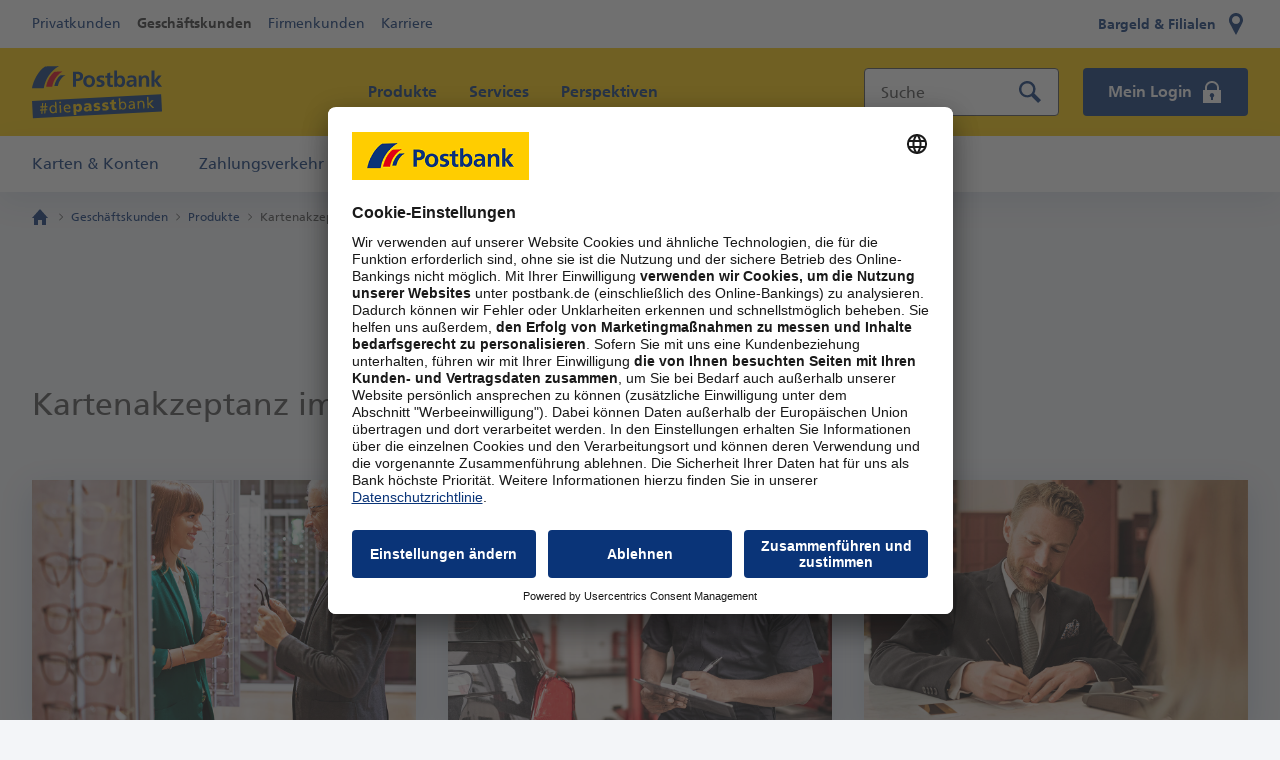

--- FILE ---
content_type: text/html;charset=utf-8
request_url: https://www.postbank.de/geschaeftskunden/produkte/zahlungsverkehr-uebersicht/kartenakzeptanz.html
body_size: 30313
content:



<!DOCTYPE HTML>
<html lang="de" data-dbcr-theme="pb-light">
<head>

    

        <meta charset="UTF-8"/>
        <meta name="viewport" content="width=device-width, initial-scale=1.0"/>
        <meta property="og:title" content="Kartenakzeptanz • E-Commerce"/>
        <meta property="og:type" content="website"/>
        <meta property="og:description" content="Produkte jeder Zeit und überall kaufen und dabei auf eine bewährte und sichere Zahlungsweise mit schnellem  Zahlungsvorgang vertrauen."/>
        
        <meta property="og:url" content="https://www.postbank.de/geschaeftskunden/produkte/zahlungsverkehr-uebersicht/kartenakzeptanz.html"/>
        <meta property="og:site_name" content="PostBank"/>
        
        <meta property="twitter:card" content="summary_large_image"/>
        <meta property="twitter:image:alt"/>
        <meta name="twitter:site" content="@postbank"/>
        <meta name="twitter:creator" content="@postbank"/>
        <meta name="fb:app_id" content="https://facebook.com/postbank"/>

        
            <link rel="canonical" href="https://www.postbank.de/geschaeftskunden/produkte/zahlungsverkehr-uebersicht/kartenakzeptanz.html"/>
        

        <meta name="robots" content="index, follow"/>

        

<title>Kartenakzeptanz • E-Commerce | Postbank</title>
<meta name="keywords" content="Kartenakzeptanz, E-Commerce"/>
<meta name="description" content="Produkte jeder Zeit und überall kaufen und dabei auf eine bewährte und sichere Zahlungsweise mit schnellem  Zahlungsvorgang vertrauen."/>


        <meta http-equiv="Last-Modified" content="Thu, 02 Jan 2025 01:38:23 CET"/>
        




        
<meta name="pageweight" content="3"/>
<meta name="dbCategory" content="8598814018"/>


        

<link rel="preload" href="/etc/designs/pb-eccs-pb/fonts/FrutigerLTW02-65Bold.woff2" as="font" type="font/woff2" crossorigin/>
<link rel="preload" href="/etc/designs/pb-eccs-pb/fonts/FrutigerLTW02-55Roman.woff2" as="font" type="font/woff2" crossorigin/>
<link rel="preload" href="/etc/designs/pb-eccs-pb/fonts/PostbankHeadline09-Black_v1-009.woff" as="font" type="font/woff" crossorigin/>


    
    
<link rel="stylesheet" href="/etc/designs/pb-eccs-pb/clientlib-base.min.03264ea7ca3bb21706b36d9caf642484.css" type="text/css">



    



        
    
    

    
    


        
<!--New Favicon Code-->
<link rel="icon" type="image/svg+xml" sizes="any" href="/etc/designs/pb-eccs-pb/icons/favicon.svg"/>
<link rel="icon" type="image/png" sizes="16x16 32x32 48x48 192x192" href="/etc/designs/pb-eccs-pb/icons/pb-favicon-192x192.png"/>
<link rel="apple-touch-icon" type="image/png" sizes="180x180" href="/etc/designs/pb-eccs-pb/icons/pb-favicon-180x180.png"/>
<link rel="icon" type="image/png" sizes="310x310" href="etc/designs/pb-eccs-pb/icons/pb-favicon-310x310.png"/>
<link rel="apple-touch-icon" type="image/png" sizes="167x167" href="/etc/designs/pb-eccs-pb/icons/pb-favicon-167x167.png"/>
<link rel="mask-icon" href="/etc/designs/pb-eccs-pb/icons/safari-pinned-tab.svg" color="#fc0"/>
<!--End New Favicon Code-->

        
        
    <meta name="CIP_MINIMUM_ROLE" content="0"/>
    <meta name="CIP_IS_DESCRIPTOR_CACHED" content="false"/>
    
    



        

        
        
		
            
                <script type="text/javascript">
                    window.adobeDataLayer = window.adobeDataLayer || [];
                </script>
                <script src="https://assets.adobedtm.com/4e283f7b6ac2/04b92e45f5c7/launch-488d773b6a1c.min.js" async></script>
            
		
    
</head>

<body>
<!--stopindex-->




<script type="text/javascript">
    /** CMS configuration **/
    window.divae = window.divae || {};
    window.divae.configTealium = {
        event_area: 'www.postbank.de\/geschaeftskunden',
    };
    var utag_data = {
        affiliate_segment: '',
        datalayer_version: '1.0',
        page_category: 'Geschäftskunden',
        page_name: 'www.postbank.de\/geschaeftskunden\/produkte\/zahlungsverkehr\u002Duebersicht\/kartenakzeptanz.html',
        page_path: '\/geschaeftskunden\/produkte\/zahlungsverkehr\u002Duebersicht\/kartenakzeptanz.html',
        page_url: 'https:\/\/www.postbank.de\/geschaeftskunden\/produkte\/zahlungsverkehr\u002Duebersicht\/kartenakzeptanz.html',
        page_title: 'Kartenakzeptanz • E\u002DCommerce | Postbank',
        page_type: 'PUES (Produktübersichtsseite)',
        page_breadcrumbs: 'Postbank :: Geschäftskunden :: Produkte :: Kartenakzeptanz',
        product_name: 'anderes Produkt',
        product_category: 'Weitere',
        product_subCategory: 'Kartenakzeptanz',
        product_id: '',
        product_type: '',
        site_family: 'Postbank',
        site_country: 'de',
        site_envwork: 'prod',
        site_language: 'de',
        site_version: 'SL20'
    };
    <!-- disable automatic send on page load -->
    var utag_cfg_ovrd = { noview : true };
    var utag_enable_initial_send = true;
</script>



<svg class="svg-symbols" style="display:none;">
    <symbol id="svgsymbol-aktionen_2" viewBox="0 0 32 32"><path d="M14 2H2v12l7 7v7h2v-5l6.6 6.6 12-12L14 2zm-5 9V9h2v2H9zm2 7.8v-6c1.2-.4 2-1.5 2-2.8 0-1.7-1.3-3-3-3s-3 1.3-3 3c0 1.3.8 2.4 2 2.8v4l-4-4V5h7.8l12.6 12.6-7.8 7.8-6.6-6.6z"></path></symbol>
    <symbol id="svgsymbol-arrow" viewBox="0 0 16 16"><path d="M4 1.3L10.5 8 4 14.7 5.3 16 13 8 5.3 0 4 1.3z"/></symbol>
    <symbol id="svgsymbol-arrowBreadcrumb" viewBox="0 0 16 16"><path d="M10 8l-3.5 3.5L6 11l3-3-3-3 .5-.5z"/></symbol>
    <symbol id="svgsymbol-arrowDown" viewBox="0 0 16 16"><path d="M14.677 4L8 10.463 1.323 4 0 5.329 8 13l8-7.671z"/></symbol>
    <symbol id="svgsymbol-arrowTriangle" viewBox="0 0 7 12"><path d="M0 0l7 6-7 6z"/></symbol>
    <symbol id="svgsymbol-arrow_wp" viewBox="0 0 16 16"><style>.arrow-wp-background{fill-rule:evenodd;clip-rule:evenodd;fill:#fc0}.arrow-wp-foreground{fill:#4c4c4c}</style><circle class="arrow-wp-background" cx="8" cy="8" r="8"/><path class="arrow-wp-foreground" d="M6 5.323L8.463 8 6 10.677 7.329 12 11 8 7.329 4z"/></symbol>
    <symbol id="svgsymbol-back" viewBox="0 0 24 24"><path d="M20 11H7.83l5.59-5.59L12 4l-8 8 8 8 1.41-1.41L7.83 13H20v-2z"/></symbol>
    <symbol id="svgsymbol-bargeld_24" viewBox="0 0 24 24"><path d="M1 1v11h5v11h12V12h5V1H1zm7 20V7h8v14H8zm6.7-10.1l.3-1.6c-.6-.2-1.1-.3-1.7-.3-1.5 0-2.9 1.2-3.3 3.2h-.8l-.2.9h.9v.9h-.7l-.2.8h1c.4 2.1 1.7 3.2 3.3 3.2.5 0 1-.1 1.4-.2V16c-.3.2-.7.3-1.1.3-.8 0-1.4-.6-1.7-1.5h2l.2-.9h-2.4V13h2.5l.2-.9h-2.5c.3-.9.9-1.5 1.7-1.5.4.1.8.2 1.1.3zM3 3h18v7h-3V8h1V5H5v3h1v2H3V3z"/></symbol>
    <symbol id="svgsymbol-burger" viewBox="0 0 24 24"><path d="M2 4h20v3H2zm0 6h20v3H2zm0 6h20v3H2z" fill-rule="evenodd"/></symbol>
    <symbol id="svgsymbol-captions" viewBox="0 0 24 24"><path d="M20 4H4c-1.1 0-2 .9-2 2v12c0 1.1.9 2 2 2h16c1.1 0 2-.9 2-2V6c0-1.1-.9-2-2-2zM4 12h4v2H4v-2zm10 6H4v-2h10v2zm6 0h-4v-2h4v2zm0-4H10v-2h10v2z"/></symbol>
    <symbol id="svgsymbol-check" viewBox="0 0 24 24"><path d="M8.485 20.727L0 12.242l2.122-2.122 6.358 6.357L21.879 3 24 5.123z"/></symbol>
    <symbol id="svgsymbol-close" viewBox="0 0 14 14"><path d="M5.6 7l-5-4.9L2 .7l5 4.9L11.9.7l1.4 1.4L8.4 7l4.9 4.9-1.4 1.4L7 8.4l-4.9 4.9-1.4-1.4L5.6 7z"/></symbol>
    <symbol id="svgsymbol-closeNavi" viewBox="0 0 24 24"><path d="M21.7 3.7l-1.4-1.4-8.3 8.3-8.3-8.3-1.4 1.4 8.3 8.3-8.3 8.3 1.4 1.4 8.3-8.3 8.3 8.3 1.4-1.4-8.3-8.3z"/></symbol>
    <symbol id="svgsymbol-download" viewBox="0 0 24 24"><path d="M19 9h-4V3H9v6H5l7 7 7-7zM5 18v2h14v-2H5z"/></symbol>
    <symbol id="svgsymbol-filialen_24" viewBox="0 0 24 24"><path d="M12 12c-2.2 0-4-1.8-4-4s1.8-4 4-4 4 1.8 4 4-1.8 4-4 4M5.1 6.9c-.3 1.7 0 3.2.8 4.6l4.8 9.2L12 23l1.3-2.4 4.7-9.1c.4-.7.7-1.4.9-2.3C19.5 5.3 16.6 1 12 1 8.7 1 5.7 3.4 5.1 6.9z"/></symbol>
    <symbol id="svgsymbol-fullscreen" viewBox="0 0 24 24"><path d="M7 14H5v5h5v-2H7v-3zm-2-4h2V7h3V5H5v5zm12 7h-3v2h5v-5h-2v3zM14 5v2h3v3h2V5h-5z"/></symbol>
    <symbol id="svgsymbol-fullscreen_off" viewBox="0 0 24 24"><path d="M5 16h3v3h2v-5H5v2zm3-8H5v2h5V5H8v3zm6 11h2v-3h3v-2h-5v5zm2-11V5h-2v5h5V8h-3z"/></symbol>
    <symbol id="svgsymbol-homeBreadcrumb" viewBox="0 0 16 16"><path d="M2 9v7h4v-5h4v5h4V9h2L8 0 0 9z"/></symbol>
    <symbol id="svgsymbol-karte-sperren" viewBox="0 0 32 32"><path d="M27 5H5C3 5 2 6 2 8v14c0 2 1 3 3 3h11v-3H5v-8h22v2h3V8c0-2-1-3-3-3zm0 6H5V8h22v3zm-3 6c-3.3 0-6 2.7-6 6s2.7 6 6 6 6-2.7 6-6-2.7-6-6-6zm2.1 9.5L24 24.4l-2.1 2.1-1.4-1.4 2.1-2.1-2.1-2.1 1.4-1.4 2.1 2.1 2.1-2.1 1.4 1.4-2.1 2.1 2.1 2.1-1.4 1.4z"/></symbol>
    <symbol id="svgsymbol-loading" viewBox="0 0 24 24"><path d="M22 12c0 5.514-4.486 10-10 10S2 17.514 2 12 6.486 2 12 2v1.667c-4.595 0-8.333 3.738-8.333 8.333 0 4.595 3.738 8.333 8.333 8.333 4.595 0 8.333-3.738 8.333-8.333H22z"/></symbol>
    <symbol id="svgsymbol-login" viewBox="0 0 32 32"><path d="M25 14v-3c0-5-4-9-9-9s-9 4-9 9v3H5v16h22V14h-2zm-7.5 8.5V26h-3v-3.5c-.6-.5-1-1.2-1-2 0-1.4 1.1-2.5 2.5-2.5s2.5 1.1 2.5 2.5c0 .8-.4 1.5-1 2zM22 14H10v-3c0-3.3 2.7-6 6-6s6 2.7 6 6v3z"/></symbol>
    <symbol id="svgsymbol-login_24" viewBox="0 0 24 24"><path d="M17 10V7.5C17 4.9 14.7 3 12 3S7 4.9 7 7.5V10h10zm2 0h2v13H3V10h2V8c0-4 2.9-7 7-7s7 3.1 7 7v2zm-6 7.3c.7-.4 1.2-1.1 1.2-2 0-1.2-1-2.2-2.2-2.2-1.2 0-2.2 1-2.2 2.2 0 .9.5 1.6 1.2 2V20h2v-2.7z"/></symbol>
    <symbol id="svgsymbol-meinProfil" viewBox="0 0 32 32"><g><circle cx="16" cy="8" r="6"/></g><path d="M25,28.5V18c0-2.1-1.7-3.8-3.8-4c-1.4,1.2-3.2,2-5.2,2s-3.8-0.7-5.2-2C8.7,14.2,7,15.9,7,18v10.5V30h18V28.5z"/></symbol>
    <symbol id="svgsymbol-logoPostbank" viewBox="0 0 116 20"><style>.__pb-logo-color-blue__{fill:#0a3478}.__pb-logo-color-red__{fill:#e10014}</style><path id="pb-logo-0" class="__pb-logo-color-blue__" d="M36.5 18.7h2.7v-5.2h1.1c2.9 0 5.2-1.2 5.2-4.4C45.6 5.9 42.9 5 40 5h-3.4v13.7zm2.8-11.5h1c1.4 0 2.6.5 2.6 2.1s-1.2 2-2.6 2h-1V7.2zm34.1 11.5h2.4v-1.3c.7 1 1.8 1.5 3 1.5 3 0 4.2-2.5 4.2-5.3s-1.1-5.3-4.1-5.3c-1.3 0-2.3.6-3 1.6V4h-2.5v14.7zm2.6-5.1c0-1.4.7-3.2 2.3-3.2 1.7 0 2.2 1.9 2.2 3.2 0 1.4-.5 3.3-2.2 3.3-1.8 0-2.3-1.8-2.3-3.3zm30.7 5.1V4h2.6v8.6l3.1-4h3.1l-3.7 4.5 4.2 5.6h-3.3l-3.3-4.9v4.9h-2.7zm-11.4 0V8.6h2.5V10c.8-1.2 1.9-1.6 3.3-1.6 2.4 0 3.4 1.7 3.4 4v6.4h-2.6v-5.4c0-1.2 0-2.9-1.7-2.9-1.9 0-2.3 2.1-2.3 3.4v4.9h-2.6zm-31-10l-.2 2c-.8-.3-1.4-.4-2.3-.4-.7 0-1.5.3-1.5 1.1 0 1.6 4.5.6 4.5 4.2 0 2.4-2.1 3.3-4.2 3.3-1 0-2-.2-2.9-.4l.2-2.2c.8.4 1.7.7 2.6.7.7 0 1.7-.3 1.7-1.2 0-2-4.5-.6-4.5-4.3 0-2.2 1.9-3.1 3.9-3.1 1 0 1.8.2 2.7.3zm2.8 7v-5.1h-1.9v-2h1.9v-2l2.6-.8v2.9H72v1.9h-2.3v4.7c0 .9.2 1.7 1.2 1.7.5 0 .9-.1 1.2-.3l.1 2.1c-.5.2-1.1.2-1.9.2-2.1-.1-3.2-1.3-3.2-3.3zm-18.6-2.3c0-1.6.8-3.1 2.5-3.1s2.5 1.5 2.5 3.1c0 1.7-.5 3.6-2.5 3.6s-2.5-1.9-2.5-3.6zm-2.7.3c0 3 1.9 5.3 5.2 5.3 3.3 0 5.2-2.4 5.2-5.3 0-3.4-2.3-5.5-5.2-5.5-3 .1-5.2 2.1-5.2 5.5zm40.9 2.1c0-1.5 1.7-1.7 2.9-1.7h1.1c0 .8-.1 1.5-.5 2.1-.4.5-1 .9-1.8.9-1-.1-1.7-.5-1.7-1.3zm-1.3-4.4c.9-.7 2-1.1 3.1-1.1 1.5 0 2.2.5 2.2 2.2h-1.4c-1.1 0-2.4.1-3.4.6s-1.7 1.4-1.7 2.9c0 1.9 1.7 3 3.5 3 1.2 0 2.5-.6 3.1-1.7 0 .3 0 1 .1 1.5h2.3c-.1-.8-.1-1.5-.1-2.3v-3.8c0-3-1.3-4.3-4.3-4.3-1.1 0-2.5.3-3.5.8l.1 2.2z"/><path id="pb-logo-1" class="__pb-logo-color-blue__" d="M11.8.3L24 0c-9.5 5.7-12.7 14.5-13.5 19.9H0C.8 14 5.5 4.2 11.8.3"/><path class="__pb-logo-color-blue__" d="M29.5 8.1c-4.8 3.1-6.3 7.9-6.6 9.7h-3.1c.5-3.2 2.6-7.5 5.6-9.7 0 .1 4.1 0 4.1 0"/><path class="__pb-logo-color-red__" d="M20.2 5.1l7.2-.2C21.5 8 18.5 14.6 18 18.7h-5.5c.5-3.3 2.8-9.9 7.7-13.6"/></symbol>
    <symbol id="svgsymbol-logoPostbankClaim" viewBox="0 0 161 43"><style>.__pb-logo-color-blue__{fill:#0a3478}.__pb-logo-color-red__{fill:#e10014}</style><path class="__pb-logo-color-blue__" d="M51 42.7h4.3v-1h-3.2v-2.5H55v-1h-2.9V36h3.2v-1H51v7.7zm6.2 0h1v-5.6h-1v5.6zm1.1-8h-1.2v1.2h1.2v-1.2zm1.8 8h1v-2.6c0-1.4.5-2.3 1.7-2.3.9.1 1.2.7 1.2 2v2.9h1v-3.3c0-1.5-.7-2.4-2.1-2.4-.8 0-1.5.4-1.9 1v-.9h-1v5.6zm11.1-1.3v1c-.4.1-.9.4-1.8.4-2 0-2.9-1.2-2.9-3 0-1.7 1.1-2.8 2.7-2.8 1.9 0 2.5 1.4 2.5 3.2h-4c0 1.1.9 1.9 1.9 1.9.6-.1 1.4-.5 1.6-.7zm-3.6-2.1h2.9c0-.9-.5-1.6-1.4-1.6-1 .1-1.4.9-1.5 1.6zm8.6 3.4V35h2.1c1.6 0 2.7.5 2.7 1.9 0 1.1-.6 1.6-1.6 1.8 1.1.1 1.8.8 1.8 1.8 0 1.6-1.4 2-3 2h-2zm1.1-3.5v2.6h.8c1 0 1.9-.2 1.9-1.2 0-1.2-1.1-1.3-2-1.3h-.7zm0-3.3v2.4h.6c1.1 0 2-.1 2-1.2 0-.9-.8-1.1-1.4-1.1h-1.2zm6 2.5l-.1-.9c.5-.3 1.1-.5 1.9-.5 1.6 0 2.3.8 2.3 2.3v3.4h-1V42c-.2.3-.8.9-1.8.9-1.2 0-2.1-.5-2.1-1.7 0-1.4 1.6-1.8 2.6-1.8h1.1c0-1-.4-1.5-1.4-1.5-.5-.1-1.1.1-1.5.5zm3 2.1V40h-.7c-.6 0-2 .1-2 1.1 0 .6.6.9 1.1.9 1.1 0 1.6-.7 1.6-1.5zm2.8 2.2h1v-2.6c0-1.4.5-2.3 1.7-2.3.9.1 1.2.7 1.2 2v2.9h1v-3.3c0-1.5-.7-2.4-2.1-2.4-.8 0-1.5.4-1.9 1v-.9h-1v5.6zm6.8 0h1v-2.9l2.5 2.9h1.5l-3-3.1 2.6-2.5h-1.4l-2.3 2.3v-4.9h-1v8.2zm9.9 0h1V38h1.5v-.8h-1.5v-.6c0-.8.1-1.3 1-1.3.2 0 .4 0 .5.1v-.8c-.2 0-.4-.1-.7-.1-1.5 0-1.9.9-1.9 2.2v.5h-1.3v.8h1.3v4.7zm8.7-5.6h-1v2.6c0 1.4-.5 2.3-1.7 2.3-.9-.1-1.2-.7-1.2-2v-2.9h-1v3.3c0 1.5.7 2.4 2.1 2.4.8 0 1.5-.4 1.9-1v.9h1v-5.6zm-3.9-.9h1v-1.1h-1v1.1zm1.8 0h1v-1.1h-1v1.1zm3.9 6.5h1v-2.5c0-1.4.6-2.3 1.5-2.3.2 0 .4 0 .6.1v-1c-.2 0-.4-.1-.7-.1-.6 0-1.2.4-1.5 1V37h-1v5.7zm3.8-.2c.5.3 1 .3 1.6.3 1 0 2-.5 2-1.7 0-1.8-2.5-1.5-2.5-2.6 0-.5.5-.7 1-.7.2 0 .9.1 1.1.3l.1-.9c-.4-.1-.8-.2-1.3-.2-1.1 0-2 .6-2 1.7 0 1.6 2.5 1.5 2.5 2.5 0 .6-.6.8-1.1.8-.3 0-.9-.1-1.3-.4l-.1.9zm8 .2h4.4v-1h-3.2V35h-1.1v7.7zm9.8-1.3v1c-.4.1-.9.4-1.8.4-2 0-2.9-1.2-2.9-3 0-1.7 1.1-2.8 2.7-2.8 1.9 0 2.5 1.4 2.5 3.2h-4c0 1.1.9 1.9 1.9 1.9.5-.1 1.3-.5 1.6-.7zm-3.6-2.1h2.9c0-.9-.5-1.6-1.4-1.6-1 .1-1.4.9-1.5 1.6zm5.4 3.4v-8.2h1v3.4c.3-.5.9-.9 1.9-.9 1.6 0 2.4 1.3 2.4 2.8 0 1.5-.7 3-2.4 3-1 0-1.7-.5-1.9-.9v.8h-1zm4.3-2.8c0-1-.4-2.1-1.6-2.1-1.1 0-1.7 1.1-1.7 2.1 0 .9.5 2.1 1.7 2.1 1.1 0 1.6-1.3 1.6-2.1zm6.8 1.5v1c-.4.1-.9.4-1.8.4-2 0-2.9-1.2-2.9-3 0-1.7 1.1-2.8 2.7-2.8 1.9 0 2.5 1.4 2.5 3.2h-4c0 1.1.9 1.9 1.9 1.9.6-.1 1.4-.5 1.6-.7zm-3.6-2.1h2.9c0-.9-.5-1.6-1.4-1.6-1 .1-1.4.9-1.5 1.6zm5.5 3.4h1v-2.6c0-1.4.5-2.3 1.7-2.3.9.1 1.2.7 1.2 2v2.9h1v-3.3c0-1.5-.7-2.4-2.1-2.4-.8 0-1.5.4-1.9 1v-.9h-1v5.6zm6.8 0h1.2v-1.2h-1.2v1.2zM49.9 25.1h3.7v-7h1.6c4 0 7.1-1.6 7.1-5.9 0-4.4-3.7-5.6-7.7-5.6h-4.7v18.5zm3.7-15.5h1.3c1.9 0 3.5.7 3.5 2.9 0 2.1-1.7 2.7-3.5 2.7h-1.3V9.6zm46.6 15.5h3.3v-1.7c1 1.3 2.5 2 4.1 2 4.1 0 5.8-3.4 5.8-7.1 0-3.7-1.5-7.1-5.6-7.1-1.8 0-3.2.9-4.1 2.1v-8h-3.4v19.8zm3.4-6.8c0-1.9.9-4.3 3.2-4.3 2.3 0 3 2.5 3 4.3 0 1.9-.7 4.4-3 4.4-2.4 0-3.2-2.5-3.2-4.4zm42 6.8V5.4h3.5V17h.1l4.2-5.4h4.2l-5.1 6.1 5.7 7.5h-4.5l-4.5-6.6h-.1v6.6h-3.5zm-15.6 0V11.6h3.4v1.8h.1c1.1-1.6 2.6-2.2 4.5-2.2 3.2 0 4.6 2.3 4.6 5.3v8.6H139v-7.2c0-1.7 0-3.9-2.3-3.9-2.6 0-3.1 2.8-3.1 4.5v6.6H130zM87.7 11.7l-.2 2.7c-1.1-.4-1.9-.6-3.2-.6-1 0-2.1.3-2.1 1.5 0 2.2 6.2.8 6.2 5.7 0 3.2-2.8 4.4-5.7 4.4-1.3 0-2.7-.2-4-.6l.2-2.9c1.1.6 2.3.9 3.5.9.9 0 2.3-.3 2.3-1.7 0-2.7-6.2-.8-6.2-5.7 0-2.9 2.6-4.2 5.3-4.2 1.7 0 2.8.3 3.9.5zm3.8 9.3v-6.9h-2.6v-2.6h2.6V8.8L95 7.7v3.8h3.1v2.6H95v6.3c0 1.2.3 2.2 1.7 2.2.6 0 1.2-.1 1.6-.4l.1 2.8c-.7.2-1.6.3-2.6.3-2.7.1-4.3-1.6-4.3-4.3zm-25.4-3c0-2.1 1.1-4.2 3.4-4.2s3.4 2 3.4 4.2c0 2.3-.7 4.8-3.4 4.8-2.6 0-3.4-2.5-3.4-4.8zm-3.7.4c0 4 2.6 7.2 7.1 7.2s7.1-3.2 7.1-7.2c0-4.6-3.1-7.3-7.1-7.3-4 0-7.1 2.8-7.1 7.3zm55.9 2.8c0-2.1 2.4-2.3 3.9-2.3h1.5c0 1.1-.2 2-.7 2.8-.6.7-1.4 1.2-2.5 1.2-1.3 0-2.2-.5-2.2-1.7zm-1.8-5.9c1.2-.9 2.7-1.5 4.2-1.5 2.1 0 3.1.7 3.1 2.9h-2c-1.5 0-3.2.1-4.6.8-1.3.7-2.3 1.8-2.3 3.9 0 2.6 2.4 4 4.8 4 1.6 0 3.4-.8 4.2-2.3h.1c0 .4 0 1.3.2 2h3.1c-.1-1.1-.1-2-.2-3 0-1-.1-2-.1-3.4V17c0-4-1.7-5.7-5.9-5.7-1.5 0-3.4.4-4.7 1l.1 3zM16 .4L32.7 0C19.8 7.7 15.4 19.5 14.3 26.8H0c1.1-8 7.5-21.2 16-26.4m24.3 10.5C33.7 15 31.8 21.5 31.4 24h-4.3c.7-4.4 3.5-10 7.6-13l5.6-.1"/><path class="__pb-logo-color-red__" d="M27.5 6.8l9.8-.3c-8 4.2-12 13.1-12.7 18.6h-7.4c.6-4.5 3.7-13.3 10.3-18.3"/></symbol>
    <symbol id="svgsymbol-mail" viewBox="0 0 24 24"><path d="M21.5 18.6c-2.2 3.1-5.1 4.3-8.8 4.4-3.3-.1-6.1-1.1-8.3-3.1-2.2-2-3.3-4.7-3.3-8C1.1 8.7 2.2 6 4.4 4c2-1.9 4.7-3 8.1-3 2.9 0 5.4.8 7.4 2.4 2 1.5 3.1 3.7 3.2 6.5 0 1.6-.4 3.1-1 4.1-.6 1.2-1.3 2-2.3 2.6-.9.7-1.7 1.1-2.6 1.3-.9.3-1.5.4-1.9.4-.4 0-.8-.1-1.1-.4-.3-.3-.5-.6-.5-1.2h-.1c-.4.4-.8.8-1.3 1.1-.6.3-1.1.5-1.7.5-1.2 0-2.3-.6-3.3-1.6-1-1.1-1.4-2.5-1.4-4.2 0-1.6.6-3.1 1.6-4.3C8.6 7 9.9 6.4 11.6 6.4c1.5 0 2.7.6 3.6 1.7l.3-1.4h2.8l-1.1 6.4c-.2.8-.3 1.3-.3 1.7 0 .4.1.6.4.6.6 0 1.1-.4 1.7-1.1.2-.4.5-.9.6-1.4.2-.6.2-1.2.2-2C19.9 6.3 17.4 4 12 4c-2.4 0-4.3.7-5.7 2.3-1.4 1.5-2.1 3.5-2.2 5.9 0 2.6.8 4.6 2.3 6 1.4 1.4 3.4 2.1 5.9 2.1 2.6 0 4.5-.6 5.8-1.6h3.4v-.1zm-9.8-3.2c.9 0 1.5-.3 2.1-1 .5-.6.8-1.4.8-2.3 0-.9-.2-1.5-.7-2.1-.5-.5-1.1-.8-1.8-.8-.9 0-1.5.4-2 1-.5.7-.8 1.4-.8 2.3 0 .9.2 1.5.7 2.1.3.5.9.8 1.7.8z"/></symbol>
    <symbol id="svgsymbol-menu_24" viewBox="0 0 24 24"><path d="M21.6 19.8l2.2 2.2-1.8 1.7-2.2-2.2c-.5.3-1.1.5-1.8.5-2.2 0-4-1.8-4-4s1.8-4 4-4 4 1.8 4 4c0 .7-.2 1.3-.4 1.8zM18 15.5c-1.4 0-2.5 1.1-2.5 2.5s1.1 2.5 2.5 2.5 2.5-1.1 2.5-2.5-1.1-2.5-2.5-2.5zM2 18h10v-2H2v2zm0-6h20v-2H2v2zm0-6h20V4H2v2z"/></symbol>
    <symbol id="svgsymbol-mini-i" viewBox="0 0 2 8"><path d="M0 8V3h2v5H0zm0-6V0h2v2H0z"/></symbol>
    <symbol id="svgsymbol-minus" viewBox="0 0 16 16"><path d="M0 7h16v2H0z"/></symbol>
    <symbol id="svgsymbol-mute" viewBox="0 0 24 24"><path d="M16.5 12c0-1.77-1.02-3.29-2.5-4.03v2.21l2.45 2.45c.03-.2.05-.41.05-.63zm2.5 0c0 .94-.2 1.82-.54 2.64l1.51 1.51C20.63 14.91 21 13.5 21 12c0-4.28-2.99-7.86-7-8.77v2.06c2.89.86 5 3.54 5 6.71zM4.27 3L3 4.27 7.73 9H3v6h4l5 5v-6.73l4.25 4.25c-.67.52-1.42.93-2.25 1.18v2.06c1.38-.31 2.63-.95 3.69-1.81L19.73 21 21 19.73l-9-9L4.27 3zM12 4L9.91 6.09 12 8.18V4z"/></symbol>
    <symbol id="svgsymbol-neu_24" viewBox="0 0 24 24"><style>.neu-1{fill:#fc0}.neu-2{fill:#0a3478}</style><circle class="neu-1" cx="12" cy="12" r="11"/><path class="neu-2" d="M3.666 8.413h1.548l2.394 4.698h.018V8.413h1.206v6.282H7.293L4.891 9.997h-.019v4.698H3.666V8.413zm6.562 0h3.708v.99h-2.449v1.548h2.242v.99h-2.242v1.764h2.466v.99h-3.725V8.413zm4.959 0h1.26v3.628c-.007.54.092.965.296 1.277.204.33.54.495 1.008.495.48 0 .82-.165 1.018-.495.191-.312.288-.738.288-1.277V8.413h1.26v4.014c-.024 1.608-.88 2.4-2.566 2.376-1.686.024-2.541-.768-2.564-2.376V8.413z"/></symbol>
    <symbol id="svgsymbol-pause" viewBox="0 0 24 24"><path d="M6 19h4V5H6v14zm8-14v14h4V5h-4z"/></symbol>
    <symbol id="svgsymbol-pdf" viewBox="0 0 40 40"><path d="M29 26c.6 0 1 .4 1 1s-.4 1-1 1H11c-.5 0-1-.4-1-1s.4-1 1-1h18zm0 4c.5 0 1 .4 1 1s-.4 1-1 1H11c-.6 0-1-.4-1-1s.4-1 1-1h18zM10 17c0-1.7 1.3-3 3-3h14c1.7 0 3 1.3 3 3v3c0 1.7-1.3 3-3 3H13c-1.7 0-3-1.3-3-3v-3zm13.2-1v5h1.3v-2h1.9v-1h-1.9v-1.1h2V16h-3.3zm-5.4 0v5h1.8c1.7 0 2.9-.7 2.9-2.5 0-1.9-1.2-2.5-2.9-2.5h-1.8zm-4.3 0v5h1.3v-1.7h.5c1.2 0 1.9-.6 1.9-1.6 0-1.1-.7-1.6-2.2-1.6h-1.5zm7.7 2.5c0 1-.5 1.5-1.5 1.5h-.5v-3h.5c.9 0 1.5.5 1.5 1.5zM27 1l7 7v29c0 1.1-.9 2-2 2H8c-1.1 0-2-.9-2-2V3c0-1.1.9-2 2-2h19zm0 3v4h4c0-.1-4-4-4-4zm5 33V10h-7V3H8v34h24zM15.9 17.6c0 .5-.4.7-.8.7h-.3v-1.4h.3c.5 0 .8.2.8.7z"/></symbol>
    <symbol id="svgsymbol-picture_in_picture" viewBox="0 0 24 24"><path d="M19 11h-8v6h8v-6zm4 8V4.98C23 3.88 22.1 3 21 3H3c-1.1 0-2 .88-2 1.98V19c0 1.1.9 2 2 2h18c1.1 0 2-.9 2-2zm-2 .02H3V4.97h18v14.05z"/></symbol>
    <symbol id="svgsymbol-play" viewBox="0 0 24 24"><path d="M8 5v14l11-7z"/></symbol>
    <symbol id="svgsymbol-plus" viewBox="0 0 16 16"><path d="M7 7V0h2v7h7v2H9v7H7V9H0V7z"/></symbol>
    <symbol id="svgsymbol-search_24" viewBox="0 0 24 24"><path d="M23 20.2l-6.7-6.7c.8-1.3 1.2-2.7 1.2-4.3 0-4.6-3.6-8.2-8.2-8.2S1 4.7 1 9.2s3.7 8.2 8.2 8.2c1.6 0 3.1-.4 4.2-1.2l6.7 6.7 2.9-2.7zM3.4 9.2C3.4 6 6 3.4 9.2 3.4s5.9 2.7 5.9 5.9c0 1.4-.5 2.7-1.3 3.7l-.9.9c-1 .8-2.3 1.3-3.7 1.3-3.2-.1-5.8-2.6-5.8-6z"/></symbol>
    <symbol id="svgsymbol-sound" viewBox="0 0 24 24"><path d="M3 9v6h4l5 5V4L7 9H3zm13.5 3c0-1.77-1.02-3.29-2.5-4.03v8.05c1.48-.73 2.5-2.25 2.5-4.02zM14 3.23v2.06c2.89.86 5 3.54 5 6.71s-2.11 5.85-5 6.71v2.06c4.01-.91 7-4.49 7-8.77s-2.99-7.86-7-8.77z"/></symbol>
    <symbol id="svgsymbol-telefon" viewBox="0 0 24 24"><path d="M15.4 18.4c-.9-.4-3.7-2.6-5.4-4.3-1.8-1.8-3.9-4.6-4.3-5.5.4-.4 3.1-3.2 3.1-3.2L4.3 1 2 3.3c-2.1 2.1-.2 5.1-.2 5.1 2 3.3 3.7 5.5 6 7.8 2.4 2.4 4.4 4 7.8 6 0 0 2.9 2 5.1-.2l2.3-2.3-4.4-4.5c0 .1-2.7 2.8-3.2 3.2"/></symbol>
    <symbol id="svgsymbol-warning_24" viewBox="0 0 24 24"><path d="M11 16v2h2v-2h-2zm2-2l.5-8h-3l.5 8h2zm8 7H3V3h18v18zm-.4-20H3.4C2 1 1 2 1 3.4v17.3C1 22 2 23 3.4 23h17.3c1.3 0 2.4-1 2.4-2.4V3.4C23 2 22 1 20.6 1z"/></symbol>
    <symbol id="svgsymbol-wertpapiersuche" viewBox="0 0 24 24"><path d="M16.376 13.571c.789-1.257 1.183-2.75 1.183-4.321C17.56 4.693 13.932 1 9.28 1 4.707 1 1 4.693 1 9.25s3.706 8.25 8.28 8.25c1.577 0 3.075-.393 4.258-1.179L20.24 23 23 20.25l-6.624-6.679zm-2.444-.628l-.946.943a6.023 6.023 0 0 1-3.706 1.257c-2.287 0-4.337-1.336-5.284-3.222l1.34-1.335 2.209 2.2 3.627-3.615v2.043h1.577V6.5H8.018v1.571h2.05l-2.523 2.515-2.208-2.2-1.893 1.885c-.078-.314-.078-.628-.078-1.021 0-3.221 2.68-5.893 5.914-5.893s5.914 2.672 5.914 5.893c.078 1.414-.474 2.671-1.262 3.693z"/></symbol>
    <symbol id="svgsymbol-themenwelten_uebersicht" viewBox="0 0 43 38"><path d="M9.167 7.833H1c-.55 0-1-.45-1-1V1.166c0-.55.45-1 1-1h8.167c.55 0 1 .45 1 1v5.667c0 .55-.45 1-1 1zm15.937 0h-8.167c-.55 0-1-.45-1-1V1.166c0-.55.45-1 1-1h8.167c.55 0 1 .45 1 1v5.667c0 .55-.45 1-1 1zm15.938 0h-8.167c-.55 0-1-.45-1-1V1.166c0-.55.45-1 1-1h8.167c.55 0 1 .45 1 1v5.667c0 .55-.45 1-1 1zm-31.875 15H1c-.55 0-1-.45-1-1v-5.667c0-.55.45-1 1-1h8.167c.55 0 1 .45 1 1v5.667c0 .55-.45 1-1 1zm15.937 0h-8.167c-.55 0-1-.45-1-1v-5.667c0-.55.45-1 1-1h8.167c.55 0 1 .45 1 1v5.667c0 .55-.45 1-1 1zm15.938 0h-8.167c-.55 0-1-.45-1-1v-5.667c0-.55.45-1 1-1h8.167c.55 0 1 .45 1 1v5.667c0 .55-.45 1-1 1zm-31.875 15H1c-.55 0-1-.45-1-1v-5.667c0-.55.45-1 1-1h8.167c.55 0 1 .45 1 1v5.667c0 .55-.45 1-1 1zm15.937 0h-8.167c-.55 0-1-.45-1-1v-5.667c0-.55.45-1 1-1h8.167c.55 0 1 .45 1 1v5.667c0 .55-.45 1-1 1zm15.938 0h-8.167c-.55 0-1-.45-1-1v-5.667c0-.55.45-1 1-1h8.167c.55 0 1 .45 1 1v5.667c0 .55-.45 1-1 1z"></path></symbol>
    <symbol id="svgsymbol-themenwelten_pulsderzeit" viewBox="0 0 32 32"><path d="M13.934 11.678l-2.75 4.834H.942V14.63h9.149L14.1 7.575 18.951 18l.935-3.224h7.408v1.883h-5.993l-1.939 6.685-5.428-11.666zM16 32C7.163 32 0 24.837 0 16S7.163 0 16 0s16 7.163 16 16-7.163 16-16 16zm0-1.882c7.797 0 14.118-6.321 14.118-14.118 0-7.797-6.321-14.118-14.118-14.118C8.203 1.882 1.882 8.203 1.882 16c0 7.797 6.321 14.118 14.118 14.118z"></path></symbol>
    <symbol id="svgsymbol-themenwelten_videos" viewBox="0 0 30 22"><path d="M28 0H2a2 2 0 0 0-2 2v18a2 2 0 0 0 2 2h26a2 2 0 0 0 2-2V2a2 2 0 0 0-2-2zM12 16V6l8 5-8 5z"></path></symbol>
    <symbol id="svgsymbol-themenwelten_downloads" viewBox="0 0 64 64"><path d="M10.679 53.393h38.443V59.8H10.679zm19.219-4.272l18.156-18.123-4.539-4.53-10.407 10.39V0h-6.42v36.854L16.285 26.468l-4.539 4.53z"></path></symbol>
    <symbol id="svgsymbol-themenwelten_planungshilfen" viewBox="0 0 64 64"><path d="M50.721 6.586A6.386 6.386 0 0 0 44.335.2H16.664a6.386 6.386 0 0 0-6.386 6.386v46.829a6.386 6.386 0 0 0 6.386 6.386h27.671a6.386 6.386 0 0 0 6.386-6.386V6.586zm-34.057 0h27.671v17.029H16.664V6.586zm3.323 49.217a3.193 3.193 0 1 1-.005-6.385 3.193 3.193 0 0 1 .005 6.385zm0-10.643a3.193 3.193 0 1 1-.005-6.385 3.193 3.193 0 0 1 .005 6.385zm0-10.694a3.193 3.193 0 1 1-.005-6.385 3.193 3.193 0 0 1 .005 6.385zm10.666 21.337a3.193 3.193 0 1 1-.005-6.385 3.193 3.193 0 0 1 .005 6.385zm0-10.643a3.193 3.193 0 1 1-.005-6.385 3.193 3.193 0 0 1 .005 6.385zm0-10.694a3.193 3.193 0 1 1-.005-6.385 3.193 3.193 0 0 1 .005 6.385zm10.669 21.337a3.193 3.193 0 1 1-.005-6.385 3.193 3.193 0 0 1 .005 6.385zm0-10.643a3.193 3.193 0 1 1-.005-6.385 3.193 3.193 0 0 1 .005 6.385zm0-10.694a3.193 3.193 0 1 1-.005-6.385 3.193 3.193 0 0 1 .005 6.385z"></path></symbol>
    <symbol id="svgsymbol-logoPostbank2021" viewBox="0 0 160 65"><style>.st0{fill:#0a3478}</style><path transform="rotate(-3 80 50)" class="st0" d="M.5 38.7h159.1v21.4H.5z"/><path d="M95.8 44.5l2-.1-.1-2.2 3.2-1.2.2 3.2 2.3-.1.1 2.3-2.3.1.2 3.6c.1 1.2.4 1.7 1.4 1.7.3 0 .7-.1 1-.2l.2 2.2-2.1.3c-3 .2-3.8-1.1-3.9-3.4l-.2-3.9-1.9.1-.1-2.4zm-50.2 6.7c-.1-1.4-1-2.6-2.5-2.5-1.7.1-2.3 1.5-2.4 2.8l4.9-.3zm-4.8 1.5c.1 1.7 1.5 3 3.2 3h.1c1-.1 2-.5 2.9-1.1l.1 1.7c-.9.5-1.9.7-2.9.8-3.3.2-5-1.8-5.2-4.9-.1-2.8 1.5-4.9 4.2-5 3.1-.2 4.3 2.1 4.4 5.1l-6.8.4zm-5.1-6.9l-2 .1-.1-2 2-.1.1 2zM33.8 48l1.8-.1.5 9.4-1.8.1-.5-9.4zm-10.4 5.2c0 1.5.9 3.5 2.8 3.4 2-.1 2.7-2.1 2.6-3.7-.1-1.8-1.1-3.5-3-3.4-1.9.2-2.6 2-2.4 3.7m5.6 3.2c-.7 1.1-1.9 1.7-3.2 1.7-2.8.1-4.2-2.3-4.3-4.9-.1-2.5 1.1-4.8 3.8-5 1.6-.1 2.6.5 3.2 1.4l-.3-5.7 1.7-.1.7 13.9-1.7.1.1-1.4zm-15.8-3.1l2.2-.1.2-2.4-2.2.1-.2 2.4zm4.2-7.9l-.3 3.9 1.8-.1.1 1.4-2 .1-.2 2.4 1.8-.1.1 1.4-2 .1-.3 3.9-1.4.1.3-3.9-2.2.1-.3 3.9-1.4.1.3-3.9-1.8.1-.1-1.4 2-.1.2-2.4h-1.8l-.1-1.4 2-.1.3-3.9 1.4-.1-.3 3.9 2.2-.1.3-3.9h1.4zm40.8 5.8c-.1-1.2-.9-2.3-2.2-2.2-1.2.1-2 1.2-1.9 2.6.1 1.4 1.1 2.4 2.2 2.4 1.3-.1 2-1.2 1.9-2.8m3.4-.2c.1 2.8-1.3 5.3-4.1 5.4-1.2.1-2.4-.4-3.1-1.4l.3 5-3.3.2-.7-13.3 3.1-.2.1 1.7c.6-1.4 2-2.1 3.5-2.1 2.5-.1 4.1 2.3 4.2 4.7m8.6.3h-1.4c-1.1.1-2 .5-2 1.4 0 .7.6 1 1.4 1 1.3-.2 2.2-1.3 2-2.4m.5 4.2c0-.5-.1-1-.2-1.5-.5 1.1-1.7 1.9-3 1.9-1.9.1-3.7-.8-3.8-2.8-.2-2.9 3-3.5 4.8-3.6h1.6c-.1-1.3-1.1-1.6-2.3-1.6-1.1 0-2.1.3-3 .9l-.2-2.3c1.2-.5 2.5-.8 3.8-.9 2.5-.1 4.6.8 4.8 3.8l.2 3.6c0 .8.1 1.5.3 2.3l-3 .2zm5.6-.5c1.2.3 2.3.4 3.5.3 2.2-.1 4.5-.9 4.3-3.5-.2-3.7-5.1-2.2-5.2-3.7 0-.5.8-.7 1.5-.7.9-.1 1.8.1 2.6.5l.1-2.3c-1.1-.3-2.3-.5-3.4-.4-1.9.1-4.1 1.1-3.9 3.3.2 3.5 4.9 2.1 4.9 3.7 0 .7-.6.8-1.3.8-1.1 0-2.2-.1-3.2-.5l.1 2.5zm10.4-.6c1.2.3 2.3.4 3.5.3 2.2-.1 4.5-.9 4.3-3.5-.2-3.7-5.1-2.2-5.2-3.7 0-.5.8-.7 1.5-.7.9 0 1.8.1 2.6.5l.1-2.3c-1.1-.3-2.3-.5-3.4-.4-1.9.1-4.1 1.1-3.9 3.3.2 3.5 4.9 2.1 4.9 3.7 0 .7-.6.8-1.3.8-1.1 0-2.2-.1-3.2-.5l.1 2.5zm27.7-5.9c-.1-1.7-.9-3.5-2.8-3.4-1.9.1-2.7 1.9-2.6 3.7.1 1.6 1 3.5 3 3.4 1.9-.1 2.5-2.3 2.4-3.7m-7.6-8.8l1.7-.1.3 5.7c.5-.9 1.4-1.6 3-1.7 2.7-.1 4.2 2 4.3 4.6.1 2.6-.9 5.2-3.8 5.3-1.3.1-2.5-.4-3.3-1.4l.1 1.3-1.7.1-.6-13.8zm17.9 8.5h-1.1c-.9 0-3.3.3-3.2 2 .1.9.9 1.5 1.8 1.4 1.7-.1 2.6-1.2 2.5-2.6v-.8zm-5.3-4c.9-.6 2-1 3.1-1.1 2.7-.1 3.9 1.1 4 3.7l.2 3.9c0 .6.1 1.2.2 1.8l-1.6.1-.1-1.2c-.6 1-1.7 1.6-2.8 1.6-2 .1-3.5-.7-3.6-2.8-.1-2.4 2.4-3.2 4.2-3.3.7 0 1.2-.1 1.9-.1-.1-1.6-.7-2.4-2.5-2.3-1 .1-1.9.4-2.7 1.1l-.3-1.4zm10.8 8.2l1.7-.1-.2-4.4c-.1-2.3.7-3.9 2.7-4 1.5 0 2.1 1.1 2.2 3.3l.3 4.9 1.7-.1-.3-5.6c-.1-2.5-1.3-4-3.7-3.9-1.3 0-2.4.7-3 1.9l-.1-1.5-1.7.1.4 9.4zm11.3-14.5l.7 13.9 1.7-.1-.3-4.8 4.5 4.6 2.5-.1-5.2-5 4.2-4.4-2.4.1-3.6 4-.4-8.3-1.7.1z" fill="#fc0"/><path class="st0" d="M50.4 25.5h3.7v-7.1h1.6c4 0 7.2-1.6 7.2-5.9 0-4.5-3.7-5.6-7.8-5.6h-4.7v18.6zm3.8-15.7h1.3c1.9 0 3.6.7 3.6 2.9s-1.7 2.8-3.6 2.8h-1.3V9.8zm47.1 15.7h3.4v-1.7c1 1.3 2.5 2.1 4.1 2.1 4.1 0 5.8-3.5 5.8-7.2 0-3.8-1.6-7.2-5.7-7.2-1.7 0-3.2.8-4.2 2.2V5.4h-3.5l.1 20.1zm3.5-6.9c0-1.9.9-4.4 3.2-4.4 2.3 0 3 2.5 3 4.4 0 1.9-.7 4.5-3.1 4.5-2.3-.1-3.1-2.6-3.1-4.5m42.4 6.9V5.4h3.6v11.8h.1l4.3-5.5h4.2l-5.1 6.2 5.8 7.6h-4.5l-4.6-6.7h-.1v6.7h-3.7zm-15.7 0V11.7h3.4v1.9h.1c1-1.5 2.7-2.3 4.5-2.2 3.3 0 4.7 2.3 4.7 5.4v8.7h-3.6v-7.4c0-1.7 0-4-2.3-4-2.6 0-3.2 2.8-3.2 4.6v6.7l-3.6.1zM88.7 11.9l-.2 2.7c-1-.4-2.1-.6-3.2-.6-1 0-2.1.3-2.1 1.5 0 2.2 6.2.8 6.2 5.8 0 3.2-2.9 4.5-5.8 4.5-1.4 0-2.7-.2-4.1-.6l.2-2.9c1.1.6 2.3.9 3.5.9.9 0 2.4-.3 2.4-1.7 0-2.7-6.2-.9-6.2-5.8 0-3 2.6-4.3 5.4-4.3 1.3 0 2.6.2 3.9.5m3.9 9.5v-7H90v-2.6h2.6V9l3.6-1.1v3.9h3.2v2.6h-3.2v6.4c0 1.2.3 2.3 1.7 2.3.6 0 1.1-.1 1.6-.4l.1 2.8c-.9.2-1.8.3-2.6.3-2.9 0-4.4-1.7-4.4-4.4m-25.7-3.1c0-2.1 1.1-4.2 3.5-4.2s3.5 2 3.5 4.2c0 2.4-.7 4.9-3.5 4.9s-3.5-2.6-3.5-4.9m-3.8.4c0 4 2.6 7.3 7.2 7.3s7.2-3.2 7.2-7.3c0-4.6-3.1-7.4-7.2-7.4-4 0-7.2 2.8-7.2 7.4m56.5 2.8c0-2.1 2.4-2.4 4-2.4h1.6c.1 1-.2 2-.7 2.8-.6.8-1.5 1.3-2.5 1.2-1.4.1-2.4-.4-2.4-1.6m-1.8-6c1.2-.9 2.7-1.5 4.3-1.5 2.1 0 3.1.7 3.1 3h-2c-1.6-.1-3.2.2-4.6.8-1.5.7-2.5 2.3-2.4 3.9 0 2.6 2.4 4.1 4.8 4.1 1.7 0 3.4-.9 4.3-2.4h.1c0 .7.1 1.4.2 2.1h3.2c-.1-1.1-.1-2-.2-3.1 0-1-.1-2.1-.1-3.4v-1.8c0-4.1-1.7-5.8-5.9-5.8-1.6 0-3.3.4-4.8 1v3.1zM16.2.4L33.1 0c-10 5.8-16.8 15.8-18.6 27.2H0C1.1 19.1 7.6 5.7 16.2.4m24.6 10.7c-4.7 3-8 7.8-9 13.3h-4.3c.8-4.4 3.5-10.2 7.7-13.2-.1 0 5.6-.1 5.6-.1"/><path d="M27.8 6.9l9.9-.3C29.6 11 25.6 19.9 24.9 25.5h-7.5C18 20.9 21.1 12 27.8 6.9" fill="#e10014"/></symbol>
    <symbol id="svgsymbol-video_menu" viewBox="0 0 24 24"><g><circle cx="12" cy="6" r="2"/><circle cx="12" cy="12" r="2"/><circle cx="12" cy="18" r="2"/></g></symbol>
    <symbol id="svgsymbol-video_speed" viewBox="0 0 24 24"><path d="M13.05 9.79L10 7.5v9l3.05-2.29L16 12l-2.95-2.21zm0 0L10 7.5v9l3.05-2.29L16 12l-2.95-2.21zm0 0L10 7.5v9l3.05-2.29L16 12l-2.95-2.21zM11 4.07V2.05c-2.01.2-3.84 1-5.32 2.21L7.1 5.69A7.941 7.941 0 0111 4.07zM5.69 7.1L4.26 5.68A9.949 9.949 0 002.05 11h2.02c.18-1.46.76-2.79 1.62-3.9zM4.07 13H2.05c.2 2.01 1 3.84 2.21 5.32l1.43-1.43A7.868 7.868 0 014.07 13zm1.61 6.74A9.981 9.981 0 0011 21.95v-2.02a7.941 7.941 0 01-3.9-1.62l-1.42 1.43zM22 12c0 5.16-3.92 9.42-8.95 9.95v-2.02C16.97 19.41 20 16.05 20 12s-3.03-7.41-6.95-7.93V2.05C18.08 2.58 22 6.84 22 12z"/></symbol>
</svg>



  <nav id="tabnav" class="tabnav" data-module="TabNavigation" aria-label="Schnellzugriff auf Seitenelemente">
  <ul class="tabnav__list">
    <li class="tabnav__item">
      <a href="#main-nav" class="tabnav__link">Direkt zur Hauptnavigation (Enter drücken)</a>
    </li>
    <li class="tabnav__item">
      <a href="#main-content" class="tabnav__link">Direkt zum Hauptinhalt (Enter drücken)</a>
    </li>
    <li class="tabnav__item">
      <a href="#search-trigger" class="tabnav__link">Direkt zur Suche (Enter drücken) </a>
    </li>
  </ul>
</nav>





<header class="pb-header">
    <div class="pb-header__background-gradient"></div>
    <div class="pb-header__notification pb-header__notification--stoerung">
        <div class="notificationglobal stoerungs-notification-global-wr stoerungs-notification-wr">



</div>

        <div class="notification stoerungs-notification-wr">



</div>

    </div>
    
    






<div class="pb-header__container" data-yellowmapsource="https://www.postbank.de/privatkunden/services/filiale.html">
    <div class="pb-navigation pb-navigation--noscript" data-module="PbNavigation" data-wt-module="pb-navigation">
        <div class="pb-navigation__top">
            <div class="pb-navigation__menu-button js-menu-button">
                <div class="pb-navigation__menu-icon" role="button" tabindex="0" aria-label="Navigation öffnen">
                    
    
    <span class="icon icon-symbols-burger icon--symbol " aria-hidden="true">
        <span class="svg-ie-fix " style="padding-bottom: 100%;">
            
            <svg focusable="false" xmlns="http://www.w3.org/2000/svg" xmlns:xlink="http://www.w3.org/1999/xlink">
              <use xlink:href="#svgsymbol-burger"/>
            </svg>
        </span>
    </span>

                </div>
                <div class="pb-navigation__menu-icon pb-navigation__menu-icon--close" role="button" tabindex="0" aria-label="Navigation schließen">
                    
    
    <span class="icon icon-symbols-close-navi icon--symbol " aria-hidden="true">
        <span class="svg-ie-fix " style="padding-bottom: 100%;">
            
            <svg focusable="false" xmlns="http://www.w3.org/2000/svg" xmlns:xlink="http://www.w3.org/1999/xlink">
              <use xlink:href="#svgsymbol-closeNavi"/>
            </svg>
        </span>
    </span>

                </div>
                <span>Menü</span>
            </div>
            <div class="pb-navigation__logo-mobile">
                <a class="pb-navigation__logo-link" href="https://www.postbank.de/" title="zur Postbank Startseite" aria-label="zur Postbank Startseite">
                    
    
    <span class="icon icon-symbols-logoPostbank icon--symbol " aria-hidden="true">
        <span class="svg-ie-fix " style="padding-bottom: 17.2414%;">
            
                <svg xmlns="http://www.w3.org/2000/svg" viewBox="0 0 116 20"><style>.__pb-logo-color-blue__{fill:#0a3478}.__pb-logo-color-red__{fill:#e10014}</style><path id="pb-logo-0" class="__pb-logo-color-blue__" d="M36.5 18.7h2.7v-5.2h1.1c2.9 0 5.2-1.2 5.2-4.4C45.6 5.9 42.9 5 40 5h-3.4v13.7zm2.8-11.5h1c1.4 0 2.6.5 2.6 2.1s-1.2 2-2.6 2h-1V7.2zm34.1 11.5h2.4v-1.3c.7 1 1.8 1.5 3 1.5 3 0 4.2-2.5 4.2-5.3s-1.1-5.3-4.1-5.3c-1.3 0-2.3.6-3 1.6V4h-2.5v14.7zm2.6-5.1c0-1.4.7-3.2 2.3-3.2 1.7 0 2.2 1.9 2.2 3.2 0 1.4-.5 3.3-2.2 3.3-1.8 0-2.3-1.8-2.3-3.3zm30.7 5.1V4h2.6v8.6l3.1-4h3.1l-3.7 4.5 4.2 5.6h-3.3l-3.3-4.9v4.9h-2.7zm-11.4 0V8.6h2.5V10c.8-1.2 1.9-1.6 3.3-1.6 2.4 0 3.4 1.7 3.4 4v6.4h-2.6v-5.4c0-1.2 0-2.9-1.7-2.9-1.9 0-2.3 2.1-2.3 3.4v4.9h-2.6zm-31-10l-.2 2c-.8-.3-1.4-.4-2.3-.4-.7 0-1.5.3-1.5 1.1 0 1.6 4.5.6 4.5 4.2 0 2.4-2.1 3.3-4.2 3.3-1 0-2-.2-2.9-.4l.2-2.2c.8.4 1.7.7 2.6.7.7 0 1.7-.3 1.7-1.2 0-2-4.5-.6-4.5-4.3 0-2.2 1.9-3.1 3.9-3.1 1 0 1.8.2 2.7.3zm2.8 7v-5.1h-1.9v-2h1.9v-2l2.6-.8v2.9H72v1.9h-2.3v4.7c0 .9.2 1.7 1.2 1.7.5 0 .9-.1 1.2-.3l.1 2.1c-.5.2-1.1.2-1.9.2-2.1-.1-3.2-1.3-3.2-3.3zm-18.6-2.3c0-1.6.8-3.1 2.5-3.1s2.5 1.5 2.5 3.1c0 1.7-.5 3.6-2.5 3.6s-2.5-1.9-2.5-3.6zm-2.7.3c0 3 1.9 5.3 5.2 5.3 3.3 0 5.2-2.4 5.2-5.3 0-3.4-2.3-5.5-5.2-5.5-3 .1-5.2 2.1-5.2 5.5zm40.9 2.1c0-1.5 1.7-1.7 2.9-1.7h1.1c0 .8-.1 1.5-.5 2.1-.4.5-1 .9-1.8.9-1-.1-1.7-.5-1.7-1.3zm-1.3-4.4c.9-.7 2-1.1 3.1-1.1 1.5 0 2.2.5 2.2 2.2h-1.4c-1.1 0-2.4.1-3.4.6s-1.7 1.4-1.7 2.9c0 1.9 1.7 3 3.5 3 1.2 0 2.5-.6 3.1-1.7 0 .3 0 1 .1 1.5h2.3c-.1-.8-.1-1.5-.1-2.3v-3.8c0-3-1.3-4.3-4.3-4.3-1.1 0-2.5.3-3.5.8l.1 2.2z"/><path id="pb-logo-1" class="__pb-logo-color-blue__" d="M11.8.3L24 0c-9.5 5.7-12.7 14.5-13.5 19.9H0C.8 14 5.5 4.2 11.8.3"/><path class="__pb-logo-color-blue__" d="M29.5 8.1c-4.8 3.1-6.3 7.9-6.6 9.7h-3.1c.5-3.2 2.6-7.5 5.6-9.7 0 .1 4.1 0 4.1 0"/><path class="__pb-logo-color-red__" d="M20.2 5.1l7.2-.2C21.5 8 18.5 14.6 18 18.7h-5.5c.5-3.3 2.8-9.9 7.7-13.6"/></svg>
            
            
        </span>
    </span>

                </a>
            </div>
            <div class="pb-navigation__mobile-buttons">
                
  
    <div class="pb-navigation__search">
        <button id="mobile-search-button" class="pb-navigation__search-button js-navigation-popup" type="button" aria-expanded="false" aria-controls="pb-navigation-search-mobile">
            <span class="pb-navigation__search-button-text">Suche</span>
            
    
    <span class="icon icon-symbols-search_24 icon--symbol " aria-hidden="true">
        <span class="svg-ie-fix " style="padding-bottom: 100%;">
            
            <svg focusable="false" xmlns="http://www.w3.org/2000/svg" xmlns:xlink="http://www.w3.org/1999/xlink">
              <use xlink:href="#svgsymbol-search_24"/>
            </svg>
        </span>
    </span>

        </button>
        <div id="pb-navigation-search-mobile" class="pb-navigation__search-wrapper js-navigation-popup-wrapper">
            <div class="pb-navigation__search-content">
                <p class="pb-navigation__popup-headline">
                    Suchen und Finden
                </p>
                <div class="such-eingabe" data-module="SuchEingabe" data-reset-viewport-change="true">
                    <div class="such-eingabe__area-input">
                        <form class="form" action="https://www.postbank.de/geschaeftskunden/suche.html" data-module="Form" data-search-result-api-path="/cip/rest/api/v1/search/db/searchResult" data-search-suggestion-link="/cip/rest/api/v1/search/db/autoCompletions" data-area-search-category="8598814018">
                            <div class="input input--button" data-submodule="Input" data-pattern="" data-notification-error="Bitte Suchbegriff eingeben">
                                <div>
                                    <input class="js-input-search" name="query" type="search" id="header-expanded-site-search-input" required="required" autocomplete="off"/>
                                    <label for="header-expanded-site-search-input">Suchbegriff eingeben</label>
                                    <input type="hidden" name="c" value="8598814018"/>
                                    <button class="input__btn-clear" type="button" aria-label="Eingabe löschen">
                                        
    
    <span class="icon icon-symbols-close icon--symbol " aria-hidden="true">
        <span class="svg-ie-fix " style="padding-bottom: 100%;">
            
            <svg focusable="false" xmlns="http://www.w3.org/2000/svg" xmlns:xlink="http://www.w3.org/1999/xlink">
              <use xlink:href="#svgsymbol-close"/>
            </svg>
        </span>
    </span>

                                    </button>
                                    <button class="input__btn input__btn--icon" type="submit" aria-label="Suche absenden" data-wt="Suche_Postbank-Suche">
                                        <span class="input__icon">
                                            
    
    <span class="icon icon-symbols-search_24 icon--symbol " aria-hidden="true">
        <span class="svg-ie-fix " style="padding-bottom: 100%;">
            
            <svg focusable="false" xmlns="http://www.w3.org/2000/svg" xmlns:xlink="http://www.w3.org/1999/xlink">
              <use xlink:href="#svgsymbol-search_24"/>
            </svg>
        </span>
    </span>

                                        </span>
                                        <span class="input__preloader">
                                            
    
    <span class="icon icon-symbols-loading icon--symbol " aria-hidden="true">
        <span class="svg-ie-fix " style="padding-bottom: 100%;">
            
            <svg focusable="false" xmlns="http://www.w3.org/2000/svg" xmlns:xlink="http://www.w3.org/1999/xlink">
              <use xlink:href="#svgsymbol-loading"/>
            </svg>
        </span>
    </span>

                                        </span>
                                    </button>
                                </div>
                                <span class="input__notification"></span>
                            </div>
                        </form>
                    </div>
                    <div class="such-eingabe__area-output js-area-output">
                        <div class="such-eingabe__suggests js-output-suggests">
                        </div>
                        <div class="such-eingabe__results-wrapper js-results-wrapper">
                            <div class="such-eingabe__results-headline">Ergebnisse</div>
                            <div class="such-eingabe__results js-output-results">
                            </div>
                            <a class="btn btn--secondary such-eingabe__results-button js-output-results-button" href="#" title="Kontaktleiste_Suche_Alle-Suchergebnisse" data-wt="Kontaktleiste_Suche_Alle-Suchergebnisse">
                                Alle Suchergebnisse anzeigen
                            </a>
                        </div>
                        <div class="such-eingabe__questions-answers-wrapper js-output-questions-answers">
                            <div class="such-eingabe__results-headline">Oder stellen Sie eine Frage</div>
                            <a class="btn btn--secondary" target="_blank" title="Fragen und Antworten" data-wt="Fragen und Antworten">
                                Fragen &amp; Antworten
                            </a>
                        </div>
                    </div>
                </div>
                <p class="pb-navigation__popup-headline">
                    Wertpapiersuche
                </p>
                <form class="form" action="https://www.postbank.de/cip/api/md-bff/search" data-module="Form">
                    <div class="input input--button" data-submodule="Input" data-pattern="" data-notification-error="Bitte Wertpapierkennnummer oder Name eingeben">
                        <div>
                            <input class="js-input-search" name="searchfor" type="search" id="header-expanded-wkn-search-input" required="required" autocomplete="off"/>
                            <label for="header-expanded-wkn-search-input">WKN / ISIN / Name…</label>
                            <button class="input__btn-clear" type="button" aria-label="Eingabe löschen">
                                
    
    <span class="icon icon-symbols-close icon--symbol " aria-hidden="true">
        <span class="svg-ie-fix " style="padding-bottom: 100%;">
            
            <svg focusable="false" xmlns="http://www.w3.org/2000/svg" xmlns:xlink="http://www.w3.org/1999/xlink">
              <use xlink:href="#svgsymbol-close"/>
            </svg>
        </span>
    </span>

                            </button>
                            <button class="input__btn input__btn--icon" type="submit" aria-label="Suche absenden" data-wt="Suche_Wertpapiersuche">
                                <span class="input__icon">
                                    
    
    <span class="icon icon-symbols-wertpapiersuche icon--symbol " aria-hidden="true">
        <span class="svg-ie-fix " style="padding-bottom: 100%;">
            
            <svg focusable="false" xmlns="http://www.w3.org/2000/svg" xmlns:xlink="http://www.w3.org/1999/xlink">
              <use xlink:href="#svgsymbol-wertpapiersuche"/>
            </svg>
        </span>
    </span>

                                </span>
                                <span class="input__preloader">
                                    
    
    <span class="icon icon-symbols-loading icon--symbol " aria-hidden="true">
        <span class="svg-ie-fix " style="padding-bottom: 100%;">
            
            <svg focusable="false" xmlns="http://www.w3.org/2000/svg" xmlns:xlink="http://www.w3.org/1999/xlink">
              <use xlink:href="#svgsymbol-loading"/>
            </svg>
        </span>
    </span>

                                </span>
                            </button>
                        </div>
                        <span class="input__notification"></span>
                    </div>
                </form>
                <!-- Only shown on mobile! -->
                <div class="pb-navigation__atm-m">
                    
    <p id="pb-navigation-popup-headline-mobile" class="pb-navigation__popup-headline">
        Filiale oder Bargeld in Ihrer Nähe
    </p>
    <form data-module="StartFilialFinder" data-filialfinder-type="atm">
        <fieldset class="searchType__radiogroup" aria-labelledby="pb-navigation-popup-headline-mobile">
            <span class="radio searchType__radio">
                <input id="branch-radio-mobile" name="searchType" value="branch" type="radio" checked/>
                <label for="branch-radio-mobile">
                    Filiale
                </label>
            </span>
            <span class="radio searchType__radio">
                <input id="atm-radio-mobile" name="searchType" value="atm" type="radio"/>
                <label for="atm-radio-mobile">
                    Bargeld
                </label>
            </span>
        </fieldset>
        <div class="input input--button" data-submodule="Input" data-pattern="" data-notification-error="Bitte Postleitzahl oder Ort eingeben">
            <div>
                <input name="bargeld" type="search" autocomplete="off" required="required" id="header-expanded-zip-search-input"/>
                <label for="header-expanded-zip-search-input">
                    PLZ, Adresse eingeben…
                </label>
                <button class="input__btn-clear" type="button" aria-label="Eingabe löschen">
                    
    
    <span class="icon icon-symbols-close icon--symbol " aria-hidden="true">
        <span class="svg-ie-fix " style="padding-bottom: 100%;">
            
            <svg focusable="false" xmlns="http://www.w3.org/2000/svg" xmlns:xlink="http://www.w3.org/1999/xlink">
              <use xlink:href="#svgsymbol-close"/>
            </svg>
        </span>
    </span>

                </button>
                <button class="input__btn input__btn--icon" type="submit" aria-label="Filial- und Bargeldsuche absenden" data-wt="Geldautomatsuche absenden">
                    <span class="input__icon">
                        
    
    <span class="icon icon-symbols-search_24 icon--symbol " aria-hidden="true">
        <span class="svg-ie-fix " style="padding-bottom: 100%;">
            
            <svg focusable="false" xmlns="http://www.w3.org/2000/svg" xmlns:xlink="http://www.w3.org/1999/xlink">
              <use xlink:href="#svgsymbol-search_24"/>
            </svg>
        </span>
    </span>

                    </span>
                </button>
            </div>
            <span class="input__notification"></span>
        </div>
        <div class="pb-navigation__location">
            <button class="btn btn--primary btn--primary-icon pb-navigation__location-button js-location-button">
                <span class="icon icon-content-position" aria-hidden="true">
                    <span class="svg-ie-fix " style="padding-bottom: 100%;">
                        <svg focusable="false" xmlns="http://www.w3.org/2000/svg" viewBox="0 0 32 32">
                            <path d="M16 3C8.8 3 3 8.8 3 16s5.8 13 13 13 13-5.8 13-13S23.2 3 16 3zm1 22.9V22h-2v3.9c-4.7-.5-8.5-4.2-8.9-8.9H10v-2H6.1c.5-4.7 4.2-8.5 8.9-8.9V10h2V6.1c4.7.5 8.5 4.2 8.9 8.9H22v2h3.9c-.4 4.7-4.2 8.5-8.9 8.9z"></path>
                        </svg>
                    </span>
                </span>
                <span class="pb-navigation__location-button-text">Meinen Standort verwenden</span>
                <span aria-hidden="true" class="indicator"></span>
            </button>
            <div class="pb-navigation__location-tooltip">
                <a class="info-icon" role="button" data-wt="Location Info" title="Informationen zum Standortzugriff" aria-label="Informationen zum Standortzugriff. Button öffnet Dialog." href="#modal=location-info-modal">
                </a>
            </div>
            <div class="pb-navigation__location-error">
                Die Standortfreigabe wird von diesem Browser nicht unterstützt
            </div>
        </div>
    </form>

                </div>
                <button class="pb-navigation__close-button js-navigation-popup-close" aria-label="Suchmaske schließen" type="button">
                    
    
    <span class="icon icon-symbols-close-navi icon--symbol " aria-hidden="true">
        <span class="svg-ie-fix " style="padding-bottom: 100%;">
            
            <svg focusable="false" xmlns="http://www.w3.org/2000/svg" xmlns:xlink="http://www.w3.org/1999/xlink">
              <use xlink:href="#svgsymbol-closeNavi"/>
            </svg>
        </span>
    </span>

                </button>
            </div>
        </div>
    </div>

                <div class="pb-navigation__login js-navigation-login">
                    <a href="https://banking.postbank.de" class="pb-navigation__login-link">
                        <span class="pb-navigation__login-title">Login</span>
                        
    
    <span class="icon icon-symbols-login_24 icon--symbol " aria-hidden="true">
        <span class="svg-ie-fix " style="padding-bottom: 100%;">
            
            <svg focusable="false" xmlns="http://www.w3.org/2000/svg" xmlns:xlink="http://www.w3.org/1999/xlink">
              <use xlink:href="#svgsymbol-login_24"/>
            </svg>
        </span>
    </span>

                    </a>
                </div>
            </div>
        </div>
        <div class="pb-navigation__wrapper js-navigation-wrapper">
            <div class="pb-navigation__wrapper-inner">
                <div class="pb-navigation__meta">
                    <div class="pb-navigation__meta-container grid-container">
                        <div class="pb-navigation__meta-wrapper">
                            
                            <a class="pb-navigation__meta-item " href="https://www.postbank.de/privatkunden.html" title="Privatkunden">
                                Privatkunden
                            </a>
                        
                            
                            
                        
                            
                            <a class="pb-navigation__meta-item pb-navigation__meta-item--active" href="https://www.postbank.de/geschaeftskunden.html" title="Geschäftskunden">
                                Geschäftskunden
                            </a>
                        
                            
                            <a class="pb-navigation__meta-item " href="https://www.postbank.de/firmenkunden.html" title="Firmenkunden">
                                Firmenkunden
                            </a>
                        </div>
                        
    <div class="pb-navigation__branches">
        <button class="pb-navigation__branches-link js-navigation-popup" type="button" aria-expanded="false" aria-controls="pb-navigation-location-search">
            <span class="pb-navigation__branches-text">Bargeld &amp; Filialen</span>
            
    
    <span class="icon icon-symbols-filialen_24 icon--symbol " aria-hidden="true">
        <span class="svg-ie-fix " style="padding-bottom: 100%;">
            
            <svg focusable="false" xmlns="http://www.w3.org/2000/svg" xmlns:xlink="http://www.w3.org/1999/xlink">
              <use xlink:href="#svgsymbol-filialen_24"/>
            </svg>
        </span>
    </span>

        </button>
        <div id="pb-navigation-location-search" class="pb-navigation__branches-wrapper js-navigation-popup-wrapper">
            
    <p id="pb-navigation-popup-headline" class="pb-navigation__popup-headline">
        Filiale oder Bargeld in Ihrer Nähe
    </p>
    <form data-module="StartFilialFinder" data-filialfinder-type="atm">
        <fieldset class="searchType__radiogroup" aria-labelledby="pb-navigation-popup-headline">
            <span class="radio searchType__radio">
                <input id="branch-radio" name="searchType" value="branch" type="radio" checked/>
                <label for="branch-radio">
                    Filiale
                </label>
            </span>
            <span class="radio searchType__radio">
                <input id="atm-radio" name="searchType" value="atm" type="radio"/>
                <label for="atm-radio">
                    Bargeld
                </label>
            </span>
        </fieldset>
        <div class="input input--button" data-submodule="Input" data-pattern="" data-notification-error="Bitte Postleitzahl oder Ort eingeben">
            <div>
                <input name="bargeld" type="search" autocomplete="off" required="required" id="header-expanded-atm-search-input"/>
                <label for="header-expanded-atm-search-input">
                    PLZ, Adresse eingeben…
                </label>
                <button class="input__btn-clear" type="button" aria-label="Eingabe löschen">
                    
    
    <span class="icon icon-symbols-close icon--symbol " aria-hidden="true">
        <span class="svg-ie-fix " style="padding-bottom: 100%;">
            
            <svg focusable="false" xmlns="http://www.w3.org/2000/svg" xmlns:xlink="http://www.w3.org/1999/xlink">
              <use xlink:href="#svgsymbol-close"/>
            </svg>
        </span>
    </span>

                </button>
                <button class="input__btn input__btn--icon" type="submit" aria-label="Filial- und Bargeldsuche absenden" data-wt="Geldautomatsuche absenden">
                    <span class="input__icon">
                        
    
    <span class="icon icon-symbols-search_24 icon--symbol " aria-hidden="true">
        <span class="svg-ie-fix " style="padding-bottom: 100%;">
            
            <svg focusable="false" xmlns="http://www.w3.org/2000/svg" xmlns:xlink="http://www.w3.org/1999/xlink">
              <use xlink:href="#svgsymbol-search_24"/>
            </svg>
        </span>
    </span>

                    </span>
                </button>
            </div>
            <span class="input__notification"></span>
        </div>
        <div class="pb-navigation__location">
            <button class="btn btn--primary btn--primary-icon pb-navigation__location-button js-location-button">
                <span class="icon icon-content-position" aria-hidden="true">
                    <span class="svg-ie-fix " style="padding-bottom: 100%;">
                        <svg focusable="false" xmlns="http://www.w3.org/2000/svg" viewBox="0 0 32 32">
                            <path d="M16 3C8.8 3 3 8.8 3 16s5.8 13 13 13 13-5.8 13-13S23.2 3 16 3zm1 22.9V22h-2v3.9c-4.7-.5-8.5-4.2-8.9-8.9H10v-2H6.1c.5-4.7 4.2-8.5 8.9-8.9V10h2V6.1c4.7.5 8.5 4.2 8.9 8.9H22v2h3.9c-.4 4.7-4.2 8.5-8.9 8.9z"></path>
                        </svg>
                    </span>
                </span>
                <span class="pb-navigation__location-button-text">Meinen Standort verwenden</span>
                <span aria-hidden="true" class="indicator"></span>
            </button>
            <div class="pb-navigation__location-tooltip">
                <a class="info-icon" role="button" data-wt="Location Info" title="Informationen zum Standortzugriff" aria-label="Informationen zum Standortzugriff. Button öffnet Dialog." href="#modal=location-info-modal">
                </a>
            </div>
            <div class="pb-navigation__location-error">
                Die Standortfreigabe wird von diesem Browser nicht unterstützt
            </div>
        </div>
    </form>

            <button class="pb-navigation__close-button js-navigation-popup-close" aria-label="Filial- und Bargeldsuche schließen" type="button">
                
    
    <span class="icon icon-symbols-close-navi icon--symbol " aria-hidden="true">
        <span class="svg-ie-fix " style="padding-bottom: 100%;">
            
            <svg focusable="false" xmlns="http://www.w3.org/2000/svg" xmlns:xlink="http://www.w3.org/1999/xlink">
              <use xlink:href="#svgsymbol-closeNavi"/>
            </svg>
        </span>
    </span>

            </button>
        </div>
    </div>

                    </div>
                </div>
                <div class="pb-navigation__menu-container grid-container">
                    <div class="pb-navigation__logo">
                        <a class="pb-navigation__logo-link" href="https://www.postbank.de/" title="zur Postbank Startseite" aria-label="zur Postbank Startseite">
                            
    
    <span class="icon icon-symbols-logoCampaign2021 icon--symbol " aria-hidden="true">
        <span class="svg-ie-fix " style="padding-bottom: 26.7081%;">
            
                <svg version="1.1" id="Logo" xmlns="http://www.w3.org/2000/svg" x="0" y="0" viewBox="0 0 160 65" xml:space="preserve"><style>.st0{fill:#0a3478}</style><path transform="rotate(-3 80 50)" class="st0" d="M.5 38.7h159.1v21.4H.5z"/><path d="M95.8 44.5l2-.1-.1-2.2 3.2-1.2.2 3.2 2.3-.1.1 2.3-2.3.1.2 3.6c.1 1.2.4 1.7 1.4 1.7.3 0 .7-.1 1-.2l.2 2.2-2.1.3c-3 .2-3.8-1.1-3.9-3.4l-.2-3.9-1.9.1-.1-2.4zm-50.2 6.7c-.1-1.4-1-2.6-2.5-2.5-1.7.1-2.3 1.5-2.4 2.8l4.9-.3zm-4.8 1.5c.1 1.7 1.5 3 3.2 3h.1c1-.1 2-.5 2.9-1.1l.1 1.7c-.9.5-1.9.7-2.9.8-3.3.2-5-1.8-5.2-4.9-.1-2.8 1.5-4.9 4.2-5 3.1-.2 4.3 2.1 4.4 5.1l-6.8.4zm-5.1-6.9l-2 .1-.1-2 2-.1.1 2zM33.8 48l1.8-.1.5 9.4-1.8.1-.5-9.4zm-10.4 5.2c0 1.5.9 3.5 2.8 3.4 2-.1 2.7-2.1 2.6-3.7-.1-1.8-1.1-3.5-3-3.4-1.9.2-2.6 2-2.4 3.7m5.6 3.2c-.7 1.1-1.9 1.7-3.2 1.7-2.8.1-4.2-2.3-4.3-4.9-.1-2.5 1.1-4.8 3.8-5 1.6-.1 2.6.5 3.2 1.4l-.3-5.7 1.7-.1.7 13.9-1.7.1.1-1.4zm-15.8-3.1l2.2-.1.2-2.4-2.2.1-.2 2.4zm4.2-7.9l-.3 3.9 1.8-.1.1 1.4-2 .1-.2 2.4 1.8-.1.1 1.4-2 .1-.3 3.9-1.4.1.3-3.9-2.2.1-.3 3.9-1.4.1.3-3.9-1.8.1-.1-1.4 2-.1.2-2.4h-1.8l-.1-1.4 2-.1.3-3.9 1.4-.1-.3 3.9 2.2-.1.3-3.9h1.4zm40.8 5.8c-.1-1.2-.9-2.3-2.2-2.2-1.2.1-2 1.2-1.9 2.6.1 1.4 1.1 2.4 2.2 2.4 1.3-.1 2-1.2 1.9-2.8m3.4-.2c.1 2.8-1.3 5.3-4.1 5.4-1.2.1-2.4-.4-3.1-1.4l.3 5-3.3.2-.7-13.3 3.1-.2.1 1.7c.6-1.4 2-2.1 3.5-2.1 2.5-.1 4.1 2.3 4.2 4.7m8.6.3h-1.4c-1.1.1-2 .5-2 1.4 0 .7.6 1 1.4 1 1.3-.2 2.2-1.3 2-2.4m.5 4.2c0-.5-.1-1-.2-1.5-.5 1.1-1.7 1.9-3 1.9-1.9.1-3.7-.8-3.8-2.8-.2-2.9 3-3.5 4.8-3.6h1.6c-.1-1.3-1.1-1.6-2.3-1.6-1.1 0-2.1.3-3 .9l-.2-2.3c1.2-.5 2.5-.8 3.8-.9 2.5-.1 4.6.8 4.8 3.8l.2 3.6c0 .8.1 1.5.3 2.3l-3 .2zm5.6-.5c1.2.3 2.3.4 3.5.3 2.2-.1 4.5-.9 4.3-3.5-.2-3.7-5.1-2.2-5.2-3.7 0-.5.8-.7 1.5-.7.9-.1 1.8.1 2.6.5l.1-2.3c-1.1-.3-2.3-.5-3.4-.4-1.9.1-4.1 1.1-3.9 3.3.2 3.5 4.9 2.1 4.9 3.7 0 .7-.6.8-1.3.8-1.1 0-2.2-.1-3.2-.5l.1 2.5zm10.4-.6c1.2.3 2.3.4 3.5.3 2.2-.1 4.5-.9 4.3-3.5-.2-3.7-5.1-2.2-5.2-3.7 0-.5.8-.7 1.5-.7.9 0 1.8.1 2.6.5l.1-2.3c-1.1-.3-2.3-.5-3.4-.4-1.9.1-4.1 1.1-3.9 3.3.2 3.5 4.9 2.1 4.9 3.7 0 .7-.6.8-1.3.8-1.1 0-2.2-.1-3.2-.5l.1 2.5zm27.7-5.9c-.1-1.7-.9-3.5-2.8-3.4-1.9.1-2.7 1.9-2.6 3.7.1 1.6 1 3.5 3 3.4 1.9-.1 2.5-2.3 2.4-3.7m-7.6-8.8l1.7-.1.3 5.7c.5-.9 1.4-1.6 3-1.7 2.7-.1 4.2 2 4.3 4.6.1 2.6-.9 5.2-3.8 5.3-1.3.1-2.5-.4-3.3-1.4l.1 1.3-1.7.1-.6-13.8zm17.9 8.5h-1.1c-.9 0-3.3.3-3.2 2 .1.9.9 1.5 1.8 1.4 1.7-.1 2.6-1.2 2.5-2.6v-.8zm-5.3-4c.9-.6 2-1 3.1-1.1 2.7-.1 3.9 1.1 4 3.7l.2 3.9c0 .6.1 1.2.2 1.8l-1.6.1-.1-1.2c-.6 1-1.7 1.6-2.8 1.6-2 .1-3.5-.7-3.6-2.8-.1-2.4 2.4-3.2 4.2-3.3.7 0 1.2-.1 1.9-.1-.1-1.6-.7-2.4-2.5-2.3-1 .1-1.9.4-2.7 1.1l-.3-1.4zm10.8 8.2l1.7-.1-.2-4.4c-.1-2.3.7-3.9 2.7-4 1.5 0 2.1 1.1 2.2 3.3l.3 4.9 1.7-.1-.3-5.6c-.1-2.5-1.3-4-3.7-3.9-1.3 0-2.4.7-3 1.9l-.1-1.5-1.7.1.4 9.4zm11.3-14.5l.7 13.9 1.7-.1-.3-4.8 4.5 4.6 2.5-.1-5.2-5 4.2-4.4-2.4.1-3.6 4-.4-8.3-1.7.1z" fill="#fc0"/><path class="st0" d="M50.4 25.5h3.7v-7.1h1.6c4 0 7.2-1.6 7.2-5.9 0-4.5-3.7-5.6-7.8-5.6h-4.7v18.6zm3.8-15.7h1.3c1.9 0 3.6.7 3.6 2.9s-1.7 2.8-3.6 2.8h-1.3V9.8zm47.1 15.7h3.4v-1.7c1 1.3 2.5 2.1 4.1 2.1 4.1 0 5.8-3.5 5.8-7.2 0-3.8-1.6-7.2-5.7-7.2-1.7 0-3.2.8-4.2 2.2V5.4h-3.5l.1 20.1zm3.5-6.9c0-1.9.9-4.4 3.2-4.4 2.3 0 3 2.5 3 4.4 0 1.9-.7 4.5-3.1 4.5-2.3-.1-3.1-2.6-3.1-4.5m42.4 6.9V5.4h3.6v11.8h.1l4.3-5.5h4.2l-5.1 6.2 5.8 7.6h-4.5l-4.6-6.7h-.1v6.7h-3.7zm-15.7 0V11.7h3.4v1.9h.1c1-1.5 2.7-2.3 4.5-2.2 3.3 0 4.7 2.3 4.7 5.4v8.7h-3.6v-7.4c0-1.7 0-4-2.3-4-2.6 0-3.2 2.8-3.2 4.6v6.7l-3.6.1zM88.7 11.9l-.2 2.7c-1-.4-2.1-.6-3.2-.6-1 0-2.1.3-2.1 1.5 0 2.2 6.2.8 6.2 5.8 0 3.2-2.9 4.5-5.8 4.5-1.4 0-2.7-.2-4.1-.6l.2-2.9c1.1.6 2.3.9 3.5.9.9 0 2.4-.3 2.4-1.7 0-2.7-6.2-.9-6.2-5.8 0-3 2.6-4.3 5.4-4.3 1.3 0 2.6.2 3.9.5m3.9 9.5v-7H90v-2.6h2.6V9l3.6-1.1v3.9h3.2v2.6h-3.2v6.4c0 1.2.3 2.3 1.7 2.3.6 0 1.1-.1 1.6-.4l.1 2.8c-.9.2-1.8.3-2.6.3-2.9 0-4.4-1.7-4.4-4.4m-25.7-3.1c0-2.1 1.1-4.2 3.5-4.2s3.5 2 3.5 4.2c0 2.4-.7 4.9-3.5 4.9s-3.5-2.6-3.5-4.9m-3.8.4c0 4 2.6 7.3 7.2 7.3s7.2-3.2 7.2-7.3c0-4.6-3.1-7.4-7.2-7.4-4 0-7.2 2.8-7.2 7.4m56.5 2.8c0-2.1 2.4-2.4 4-2.4h1.6c.1 1-.2 2-.7 2.8-.6.8-1.5 1.3-2.5 1.2-1.4.1-2.4-.4-2.4-1.6m-1.8-6c1.2-.9 2.7-1.5 4.3-1.5 2.1 0 3.1.7 3.1 3h-2c-1.6-.1-3.2.2-4.6.8-1.5.7-2.5 2.3-2.4 3.9 0 2.6 2.4 4.1 4.8 4.1 1.7 0 3.4-.9 4.3-2.4h.1c0 .7.1 1.4.2 2.1h3.2c-.1-1.1-.1-2-.2-3.1 0-1-.1-2.1-.1-3.4v-1.8c0-4.1-1.7-5.8-5.9-5.8-1.6 0-3.3.4-4.8 1v3.1zM16.2.4L33.1 0c-10 5.8-16.8 15.8-18.6 27.2H0C1.1 19.1 7.6 5.7 16.2.4m24.6 10.7c-4.7 3-8 7.8-9 13.3h-4.3c.8-4.4 3.5-10.2 7.7-13.2-.1 0 5.6-.1 5.6-.1"/><path d="M27.8 6.9l9.9-.3C29.6 11 25.6 19.9 24.9 25.5h-7.5C18 20.9 21.1 12 27.8 6.9" fill="#e10014"/></svg>
            
            
        </span>
    </span>

                        </a>
                    </div>
                    <nav id="main-nav" class="pb-navigation__menu js-navigation-menu" aria-label="Postbank">
                        <ul class="pb-navigation__menu-nav">
                            
                            
                            
                            <li class="pb-navigation__menu-item pb-navigation__menu-item--active is-parent js-navigation-menu-item">
                                <a class="pb-navigation__menu-title" title="Produkte" href="https://www.postbank.de/geschaeftskunden/produkte.html" aria-haspopup="true" aria-expanded="true">
                                    
                                        Produkte
                                    
                                    
                                </a>
                                <div class="pb-navigation__nav js-navigation-nav">
                                    <ul class="pb-navigation__nav-wrapper" aria-label="Produkte">
                                        
                                        <li class="pb-navigation__nav-item   is-parent ">
                                            <button class="pb-navigation__nav-title" title="Karten &amp; Konten" aria-haspopup="true" aria-expanded="false">
                                                Karten &amp; Konten
                                                
    
    <span class="icon icon-symbols-arrow-down icon--symbol " aria-hidden="true">
        <span class="svg-ie-fix " style="padding-bottom: 100%;">
            
            <svg focusable="false" xmlns="http://www.w3.org/2000/svg" xmlns:xlink="http://www.w3.org/1999/xlink">
              <use xlink:href="#svgsymbol-arrowDown"/>
            </svg>
        </span>
    </span>

                                            </button>
                                            <ul class="pb-navigation__nav-list" aria-label="Karten &amp; Konten">
                                                <li class="pb-navigation__nav-list-item">
                                                    <a class="pb-navigation__nav-list-item-wrapper" title="Girokonten" href="https://www.postbank.de/geschaeftskunden/produkte/karten-konten/girokonten.html">
                                                        <span>Girokonten</span>
                                                        
                                                    </a>
                                                </li>
                                                
                                            
                                                <li class="pb-navigation__nav-list-item">
                                                    <a class="pb-navigation__nav-list-item-wrapper" title="Karten" href="https://www.postbank.de/geschaeftskunden/produkte/karten-konten/kreditkarten.html">
                                                        <span>Karten</span>
                                                        
                                                    </a>
                                                </li>
                                                
                                            </ul>
                                        </li>
                                    
                                        
                                        <li class="pb-navigation__nav-item   is-parent ">
                                            <button class="pb-navigation__nav-title" title="Zahlungsverkehr" aria-haspopup="true" aria-expanded="false">
                                                Zahlungsverkehr
                                                
    
    <span class="icon icon-symbols-arrow-down icon--symbol " aria-hidden="true">
        <span class="svg-ie-fix " style="padding-bottom: 100%;">
            
            <svg focusable="false" xmlns="http://www.w3.org/2000/svg" xmlns:xlink="http://www.w3.org/1999/xlink">
              <use xlink:href="#svgsymbol-arrowDown"/>
            </svg>
        </span>
    </span>

                                            </button>
                                            <ul class="pb-navigation__nav-list" aria-label="Zahlungsverkehr">
                                                <li class="pb-navigation__nav-list-item">
                                                    <a class="pb-navigation__nav-list-item-wrapper" title="Zahlungsverkehr" href="https://www.postbank.de/geschaeftskunden/produkte/zahlungsverkehr-uebersicht/zahlungsverkehr.html">
                                                        <span>Zahlungsverkehr</span>
                                                        
                                                    </a>
                                                </li>
                                                
                                            
                                                <li class="pb-navigation__nav-list-item">
                                                    <a class="pb-navigation__nav-list-item-wrapper" title="Kartenakzeptanz" href="https://www.postbank.de/geschaeftskunden/produkte/zahlungsverkehr-uebersicht/kartenakzeptanz.html">
                                                        <span>Kartenakzeptanz</span>
                                                        
                                                    </a>
                                                </li>
                                                
                                            
                                                <li class="pb-navigation__nav-list-item">
                                                    <a class="pb-navigation__nav-list-item-wrapper" title="eBanking Serviceaufträge" href="https://www.postbank.de/geschaeftskunden/produkte/zahlungsverkehr-uebersicht/ebanking-serviceauftraege.html">
                                                        <span>eBanking Serviceaufträge</span>
                                                        
                                                    </a>
                                                </li>
                                                
                                            </ul>
                                        </li>
                                    
                                        
                                        <li class="pb-navigation__nav-item   is-parent ">
                                            <button class="pb-navigation__nav-title" title="Finanzierung" aria-haspopup="true" aria-expanded="false">
                                                Finanzierung
                                                
    
    <span class="icon icon-symbols-arrow-down icon--symbol " aria-hidden="true">
        <span class="svg-ie-fix " style="padding-bottom: 100%;">
            
            <svg focusable="false" xmlns="http://www.w3.org/2000/svg" xmlns:xlink="http://www.w3.org/1999/xlink">
              <use xlink:href="#svgsymbol-arrowDown"/>
            </svg>
        </span>
    </span>

                                            </button>
                                            <ul class="pb-navigation__nav-list" aria-label="Finanzierung">
                                                <li class="pb-navigation__nav-list-item">
                                                    <a class="pb-navigation__nav-list-item-wrapper" title="Kredite" href="https://www.postbank.de/geschaeftskunden/produkte/finanzierung/kredite.html">
                                                        <span>Kredite</span>
                                                        
                                                    </a>
                                                </li>
                                                
                                            </ul>
                                        </li>
                                    
                                        
                                        <li class="pb-navigation__nav-item   is-parent ">
                                            <button class="pb-navigation__nav-title" title="Einlagen" aria-haspopup="true" aria-expanded="false">
                                                Einlagen
                                                
    
    <span class="icon icon-symbols-arrow-down icon--symbol " aria-hidden="true">
        <span class="svg-ie-fix " style="padding-bottom: 100%;">
            
            <svg focusable="false" xmlns="http://www.w3.org/2000/svg" xmlns:xlink="http://www.w3.org/1999/xlink">
              <use xlink:href="#svgsymbol-arrowDown"/>
            </svg>
        </span>
    </span>

                                            </button>
                                            <ul class="pb-navigation__nav-list" aria-label="Einlagen">
                                                <li class="pb-navigation__nav-list-item">
                                                    <a class="pb-navigation__nav-list-item-wrapper" title="Business Tagesgeldkonto" href="https://www.postbank.de/geschaeftskunden/produkte/einlagen/business-tagesgeld-aktion.html">
                                                        <span>Business Tagesgeldkonto</span>
                                                        
                                                    </a>
                                                </li>
                                                
                                            
                                                <li class="pb-navigation__nav-list-item">
                                                    <a class="pb-navigation__nav-list-item-wrapper" title="Business Termingeld" href="https://www.postbank.de/geschaeftskunden/produkte/einlagen/business-termingeld.html">
                                                        <span>Business Termingeld</span>
                                                        
                                                    </a>
                                                </li>
                                                
                                            </ul>
                                        </li>
                                    
                                        
                                        <li class="pb-navigation__nav-item    ">
                                            <a class="pb-navigation__nav-title" title="Versicherungen &amp; Vorsorge" href="https://www.postbank.de/geschaeftskunden/produkte/versicherungen-vorsorge.html">
                                                Versicherungen &amp; Vorsorge
                                                
                                            </a>
                                            
                                        </li>
                                    </ul>
                                </div>
                            </li>
                        
                            
                            
                            
                            <li class="pb-navigation__menu-item  is-parent js-navigation-menu-item">
                                <a class="pb-navigation__menu-title" title="Services" href="https://www.postbank.de/geschaeftskunden/services.html" aria-haspopup="true" aria-expanded="false">
                                    
                                        Services
                                    
                                    
                                </a>
                                <div class="pb-navigation__nav js-navigation-nav">
                                    <ul class="pb-navigation__nav-wrapper" aria-label="Services">
                                        
                                        <li class="pb-navigation__nav-item    ">
                                            <a class="pb-navigation__nav-title" title="Überblick" href="https://www.postbank.de/geschaeftskunden/services/ueberblick.html">
                                                Überblick
                                                
                                            </a>
                                            
                                        </li>
                                    
                                        
                                        <li class="pb-navigation__nav-item   is-parent ">
                                            <button class="pb-navigation__nav-title" title="Banking" aria-haspopup="true" aria-expanded="false">
                                                Banking
                                                
    
    <span class="icon icon-symbols-arrow-down icon--symbol " aria-hidden="true">
        <span class="svg-ie-fix " style="padding-bottom: 100%;">
            
            <svg focusable="false" xmlns="http://www.w3.org/2000/svg" xmlns:xlink="http://www.w3.org/1999/xlink">
              <use xlink:href="#svgsymbol-arrowDown"/>
            </svg>
        </span>
    </span>

                                            </button>
                                            <ul class="pb-navigation__nav-list" aria-label="Banking">
                                                <li class="pb-navigation__nav-list-item">
                                                    <a class="pb-navigation__nav-list-item-wrapper" title="Online-Banking" href="https://www.postbank.de/geschaeftskunden/services/banking/online-banking.html">
                                                        <span>Online-Banking</span>
                                                        
                                                    </a>
                                                </li>
                                                
                                            
                                                <li class="pb-navigation__nav-list-item">
                                                    <a class="pb-navigation__nav-list-item-wrapper" title="Telefon-Banking" href="https://www.postbank.de/geschaeftskunden/services/banking/telefon-banking.html">
                                                        <span>Telefon-Banking</span>
                                                        
                                                    </a>
                                                </li>
                                                
                                            
                                                <li class="pb-navigation__nav-list-item">
                                                    <a class="pb-navigation__nav-list-item-wrapper" title="Postbank App" href="https://www.postbank.de/geschaeftskunden/services/banking/banking-app.html">
                                                        <span>Postbank App</span>
                                                        
                                                    </a>
                                                </li>
                                                
                                            
                                                <li class="pb-navigation__nav-list-item">
                                                    <a class="pb-navigation__nav-list-item-wrapper" title="BestSign" href="https://www.postbank.de/geschaeftskunden/services/banking/bestsign.html">
                                                        <span>BestSign</span>
                                                        
                                                    </a>
                                                </li>
                                                
                                            </ul>
                                        </li>
                                    
                                        
                                        <li class="pb-navigation__nav-item   is-parent ">
                                            <button class="pb-navigation__nav-title" title="Kontakt" aria-haspopup="true" aria-expanded="false">
                                                Kontakt
                                                
    
    <span class="icon icon-symbols-arrow-down icon--symbol " aria-hidden="true">
        <span class="svg-ie-fix " style="padding-bottom: 100%;">
            
            <svg focusable="false" xmlns="http://www.w3.org/2000/svg" xmlns:xlink="http://www.w3.org/1999/xlink">
              <use xlink:href="#svgsymbol-arrowDown"/>
            </svg>
        </span>
    </span>

                                            </button>
                                            <ul class="pb-navigation__nav-list" aria-label="Kontakt">
                                                <li class="pb-navigation__nav-list-item">
                                                    <a class="pb-navigation__nav-list-item-wrapper" title="Geschäftskundenberatung" href="https://www.postbank.de/geschaeftskunden/services/kontakt/beratungscenter.html">
                                                        <span>Geschäftskundenberatung</span>
                                                        
                                                    </a>
                                                </li>
                                                
                                            
                                                <li class="pb-navigation__nav-list-item">
                                                    <a class="pb-navigation__nav-list-item-wrapper" title="Filiale finden" href="https://www.postbank.de/geschaeftskunden/services/kontakt/filiale-finden.html">
                                                        <span>Filiale finden</span>
                                                        
                                                    </a>
                                                </li>
                                                
                                            
                                                <li class="pb-navigation__nav-list-item">
                                                    <a class="pb-navigation__nav-list-item-wrapper" title="Bargeld &amp; Automaten" href="https://www.postbank.de/geschaeftskunden/services/kontakt/bargeld-automaten.html">
                                                        <span>Bargeld &amp; Automaten</span>
                                                        
                                                    </a>
                                                </li>
                                                
                                            </ul>
                                        </li>
                                    
                                        
                                        <li class="pb-navigation__nav-item    ">
                                            <a class="pb-navigation__nav-title" title="Zusatzlösungen" href="https://www.postbank.de/geschaeftskunden/services/zusatzloesungen.html">
                                                Zusatzlösungen
                                                
                                            </a>
                                            
                                        </li>
                                    
                                        
                                        <li class="pb-navigation__nav-item    ">
                                            <a class="pb-navigation__nav-title" title="Notfallhilfe" href="https://www.postbank.de/geschaeftskunden/services/notfallhilfe.html">
                                                Notfallhilfe
                                                
                                            </a>
                                            
                                        </li>
                                    
                                        
                                        <li class="pb-navigation__nav-item    ">
                                            <a class="pb-navigation__nav-title" title="themenwelten" href="https://www.postbank.de/geschaeftskunden/services/themenwelten-selbststaendigkeit.html">
                                                themenwelten
                                                
                                            </a>
                                            
                                        </li>
                                    </ul>
                                </div>
                            </li>
                        
                            
                            
                            
                            <li class="pb-navigation__menu-item  pb-navigation__menu-item--force-nonactive">
                                <a class="pb-navigation__menu-title" title="Perspektiven" href="https://www.postbank.de/geschaeftskunden/perspektiven.html">
                                    
                                        Perspektiven
                                    
                                    
                                </a>
                                
                            </li>
                        </ul>
                    </nav>
                    <div class="pb-navigation__right-block">
                        
  
    <div class="pb-navigation__search">
        <button id="desktop-search-button" class="pb-navigation__search-button js-navigation-popup" type="button" aria-expanded="false" aria-controls="pb-navigation-search-desktop">
            <span class="pb-navigation__search-button-text">Suche</span>
            
    
    <span class="icon icon-symbols-search_24 icon--symbol " aria-hidden="true">
        <span class="svg-ie-fix " style="padding-bottom: 100%;">
            
            <svg focusable="false" xmlns="http://www.w3.org/2000/svg" xmlns:xlink="http://www.w3.org/1999/xlink">
              <use xlink:href="#svgsymbol-search_24"/>
            </svg>
        </span>
    </span>

        </button>
        <div id="pb-navigation-search-desktop" class="pb-navigation__search-wrapper js-navigation-popup-wrapper">
            <div class="pb-navigation__search-content">
                <p class="pb-navigation__popup-headline">
                    Suchen und Finden
                </p>
                <div class="such-eingabe" data-module="SuchEingabe" data-reset-viewport-change="true">
                    <div class="such-eingabe__area-input">
                        <form class="form" action="https://www.postbank.de/geschaeftskunden/suche.html" data-module="Form" data-search-result-api-path="/cip/rest/api/v1/search/db/searchResult" data-search-suggestion-link="/cip/rest/api/v1/search/db/autoCompletions" data-area-search-category="8598814018">
                            <div class="input input--button" data-submodule="Input" data-pattern="" data-notification-error="Bitte Suchbegriff eingeben">
                                <div>
                                    <input class="js-input-search" name="query" type="search" id="header-expanded-site-search-input" required="required" autocomplete="off"/>
                                    <label for="header-expanded-site-search-input">Suchbegriff eingeben</label>
                                    <input type="hidden" name="c" value="8598814018"/>
                                    <button class="input__btn-clear" type="button" aria-label="Eingabe löschen">
                                        
    
    <span class="icon icon-symbols-close icon--symbol " aria-hidden="true">
        <span class="svg-ie-fix " style="padding-bottom: 100%;">
            
            <svg focusable="false" xmlns="http://www.w3.org/2000/svg" xmlns:xlink="http://www.w3.org/1999/xlink">
              <use xlink:href="#svgsymbol-close"/>
            </svg>
        </span>
    </span>

                                    </button>
                                    <button class="input__btn input__btn--icon" type="submit" aria-label="Suche absenden" data-wt="Suche_Postbank-Suche">
                                        <span class="input__icon">
                                            
    
    <span class="icon icon-symbols-search_24 icon--symbol " aria-hidden="true">
        <span class="svg-ie-fix " style="padding-bottom: 100%;">
            
            <svg focusable="false" xmlns="http://www.w3.org/2000/svg" xmlns:xlink="http://www.w3.org/1999/xlink">
              <use xlink:href="#svgsymbol-search_24"/>
            </svg>
        </span>
    </span>

                                        </span>
                                        <span class="input__preloader">
                                            
    
    <span class="icon icon-symbols-loading icon--symbol " aria-hidden="true">
        <span class="svg-ie-fix " style="padding-bottom: 100%;">
            
            <svg focusable="false" xmlns="http://www.w3.org/2000/svg" xmlns:xlink="http://www.w3.org/1999/xlink">
              <use xlink:href="#svgsymbol-loading"/>
            </svg>
        </span>
    </span>

                                        </span>
                                    </button>
                                </div>
                                <span class="input__notification"></span>
                            </div>
                        </form>
                    </div>
                    <div class="such-eingabe__area-output js-area-output">
                        <div class="such-eingabe__suggests js-output-suggests">
                        </div>
                        <div class="such-eingabe__results-wrapper js-results-wrapper">
                            <div class="such-eingabe__results-headline">Ergebnisse</div>
                            <div class="such-eingabe__results js-output-results">
                            </div>
                            <a class="btn btn--secondary such-eingabe__results-button js-output-results-button" href="#" title="Kontaktleiste_Suche_Alle-Suchergebnisse" data-wt="Kontaktleiste_Suche_Alle-Suchergebnisse">
                                Alle Suchergebnisse anzeigen
                            </a>
                        </div>
                        <div class="such-eingabe__questions-answers-wrapper js-output-questions-answers">
                            <div class="such-eingabe__results-headline">Oder stellen Sie eine Frage</div>
                            <a class="btn btn--secondary" target="_blank" title="Fragen und Antworten" data-wt="Fragen und Antworten">
                                Fragen &amp; Antworten
                            </a>
                        </div>
                    </div>
                </div>
                <p class="pb-navigation__popup-headline">
                    Wertpapiersuche
                </p>
                <form class="form" action="https://www.postbank.de/cip/api/md-bff/search" data-module="Form">
                    <div class="input input--button" data-submodule="Input" data-pattern="" data-notification-error="Bitte Wertpapierkennnummer oder Name eingeben">
                        <div>
                            <input class="js-input-search" name="searchfor" type="search" id="header-expanded-wkn-search-input" required="required" autocomplete="off"/>
                            <label for="header-expanded-wkn-search-input">WKN / ISIN / Name…</label>
                            <button class="input__btn-clear" type="button" aria-label="Eingabe löschen">
                                
    
    <span class="icon icon-symbols-close icon--symbol " aria-hidden="true">
        <span class="svg-ie-fix " style="padding-bottom: 100%;">
            
            <svg focusable="false" xmlns="http://www.w3.org/2000/svg" xmlns:xlink="http://www.w3.org/1999/xlink">
              <use xlink:href="#svgsymbol-close"/>
            </svg>
        </span>
    </span>

                            </button>
                            <button class="input__btn input__btn--icon" type="submit" aria-label="Suche absenden" data-wt="Suche_Wertpapiersuche">
                                <span class="input__icon">
                                    
    
    <span class="icon icon-symbols-wertpapiersuche icon--symbol " aria-hidden="true">
        <span class="svg-ie-fix " style="padding-bottom: 100%;">
            
            <svg focusable="false" xmlns="http://www.w3.org/2000/svg" xmlns:xlink="http://www.w3.org/1999/xlink">
              <use xlink:href="#svgsymbol-wertpapiersuche"/>
            </svg>
        </span>
    </span>

                                </span>
                                <span class="input__preloader">
                                    
    
    <span class="icon icon-symbols-loading icon--symbol " aria-hidden="true">
        <span class="svg-ie-fix " style="padding-bottom: 100%;">
            
            <svg focusable="false" xmlns="http://www.w3.org/2000/svg" xmlns:xlink="http://www.w3.org/1999/xlink">
              <use xlink:href="#svgsymbol-loading"/>
            </svg>
        </span>
    </span>

                                </span>
                            </button>
                        </div>
                        <span class="input__notification"></span>
                    </div>
                </form>
                <!-- Only shown on mobile! -->
                <div class="pb-navigation__atm-m">
                    
    <p id="pb-navigation-popup-headline-mobile" class="pb-navigation__popup-headline">
        Filiale oder Bargeld in Ihrer Nähe
    </p>
    <form data-module="StartFilialFinder" data-filialfinder-type="atm">
        <fieldset class="searchType__radiogroup" aria-labelledby="pb-navigation-popup-headline-mobile">
            <span class="radio searchType__radio">
                <input id="branch-radio-mobile" name="searchType" value="branch" type="radio" checked/>
                <label for="branch-radio-mobile">
                    Filiale
                </label>
            </span>
            <span class="radio searchType__radio">
                <input id="atm-radio-mobile" name="searchType" value="atm" type="radio"/>
                <label for="atm-radio-mobile">
                    Bargeld
                </label>
            </span>
        </fieldset>
        <div class="input input--button" data-submodule="Input" data-pattern="" data-notification-error="Bitte Postleitzahl oder Ort eingeben">
            <div>
                <input name="bargeld" type="search" autocomplete="off" required="required" id="header-expanded-zip-search-input"/>
                <label for="header-expanded-zip-search-input">
                    PLZ, Adresse eingeben…
                </label>
                <button class="input__btn-clear" type="button" aria-label="Eingabe löschen">
                    
    
    <span class="icon icon-symbols-close icon--symbol " aria-hidden="true">
        <span class="svg-ie-fix " style="padding-bottom: 100%;">
            
            <svg focusable="false" xmlns="http://www.w3.org/2000/svg" xmlns:xlink="http://www.w3.org/1999/xlink">
              <use xlink:href="#svgsymbol-close"/>
            </svg>
        </span>
    </span>

                </button>
                <button class="input__btn input__btn--icon" type="submit" aria-label="Filial- und Bargeldsuche absenden" data-wt="Geldautomatsuche absenden">
                    <span class="input__icon">
                        
    
    <span class="icon icon-symbols-search_24 icon--symbol " aria-hidden="true">
        <span class="svg-ie-fix " style="padding-bottom: 100%;">
            
            <svg focusable="false" xmlns="http://www.w3.org/2000/svg" xmlns:xlink="http://www.w3.org/1999/xlink">
              <use xlink:href="#svgsymbol-search_24"/>
            </svg>
        </span>
    </span>

                    </span>
                </button>
            </div>
            <span class="input__notification"></span>
        </div>
        <div class="pb-navigation__location">
            <button class="btn btn--primary btn--primary-icon pb-navigation__location-button js-location-button">
                <span class="icon icon-content-position" aria-hidden="true">
                    <span class="svg-ie-fix " style="padding-bottom: 100%;">
                        <svg focusable="false" xmlns="http://www.w3.org/2000/svg" viewBox="0 0 32 32">
                            <path d="M16 3C8.8 3 3 8.8 3 16s5.8 13 13 13 13-5.8 13-13S23.2 3 16 3zm1 22.9V22h-2v3.9c-4.7-.5-8.5-4.2-8.9-8.9H10v-2H6.1c.5-4.7 4.2-8.5 8.9-8.9V10h2V6.1c4.7.5 8.5 4.2 8.9 8.9H22v2h3.9c-.4 4.7-4.2 8.5-8.9 8.9z"></path>
                        </svg>
                    </span>
                </span>
                <span class="pb-navigation__location-button-text">Meinen Standort verwenden</span>
                <span aria-hidden="true" class="indicator"></span>
            </button>
            <div class="pb-navigation__location-tooltip">
                <a class="info-icon" role="button" data-wt="Location Info" title="Informationen zum Standortzugriff" aria-label="Informationen zum Standortzugriff. Button öffnet Dialog." href="#modal=location-info-modal">
                </a>
            </div>
            <div class="pb-navigation__location-error">
                Die Standortfreigabe wird von diesem Browser nicht unterstützt
            </div>
        </div>
    </form>

                </div>
                <button class="pb-navigation__close-button js-navigation-popup-close" aria-label="Suchmaske schließen" type="button">
                    
    
    <span class="icon icon-symbols-close-navi icon--symbol " aria-hidden="true">
        <span class="svg-ie-fix " style="padding-bottom: 100%;">
            
            <svg focusable="false" xmlns="http://www.w3.org/2000/svg" xmlns:xlink="http://www.w3.org/1999/xlink">
              <use xlink:href="#svgsymbol-closeNavi"/>
            </svg>
        </span>
    </span>

                </button>
            </div>
        </div>
    </div>

                        <div class="pb-navigation__login js-navigation-login">
                            <a href="https://banking.postbank.de" class="pb-navigation__login-link">
                                <span class="pb-navigation__login-title">Mein Login</span>
                                
    
    <span class="icon icon-symbols-login_24 icon--symbol " aria-hidden="true">
        <span class="svg-ie-fix " style="padding-bottom: 100%;">
            
            <svg focusable="false" xmlns="http://www.w3.org/2000/svg" xmlns:xlink="http://www.w3.org/1999/xlink">
              <use xlink:href="#svgsymbol-login_24"/>
            </svg>
        </span>
    </span>

                            </a>
                        </div>
                    </div>
                </div>
            </div>
        </div>
    </div>
</div>





</header>



<main id="main-content" class="main-content main-content--no-stage main-content--has-breadcumbs">
    


<div class="grid-container">
    <nav class="breadcrumb" data-module="Breadcrumb" data-wt-module="breadcrumb" data-trim="false">
        
    
    <ul class="breadcrumb__list lv1 breadcrumb__nav" id="nav-breadcrumb">
        <li class="breadcrumb__list-item active-parent is-parent">
            <a href="https://www.postbank.de" title="Postbank">
                <span class="icon icon-symbols-home-breadcrumb">
                    <svg xmlns="http://www.w3.org/2000/svg" viewBox="0 0 16 16">
                        <path d="M2 9v7h4v-5h4v5h4V9h2L8 0 0 9z"></path>
                    </svg>
                </span>
                
            </a>
            
                
    
    <ul class="breadcrumb__list lv2 sub">
        <li class="breadcrumb__list-item active-parent is-parent">
            <a href="https://www.postbank.de/geschaeftskunden.html" title="Geschäftskunden">
                
                Geschäftskunden
            </a>
            
                
    
    <ul class="breadcrumb__list lv3 sub">
        <li class="breadcrumb__list-item active-parent is-parent">
            <a href="https://www.postbank.de/geschaeftskunden/produkte.html" title="Produkte">
                
                Produkte
            </a>
            
                
    
    <ul class="breadcrumb__list lv4 sub">
        <li class="breadcrumb__list-item active is-parent">
            <a href="https://www.postbank.de/geschaeftskunden/produkte/zahlungsverkehr-uebersicht/kartenakzeptanz.html" title="Kartenakzeptanz">
                
                Kartenakzeptanz
            </a>
            
        </li>
    </ul>

            
        </li>
    </ul>

            
        </li>
    </ul>

            
        </li>
    </ul>

    </nav>
</div>



    

<div class="js-disclaimer-config" data-disclaimer-excluded-domains="bhw.de,db-azubi-online.de,deutsche-bank.de,dslbank.de,huk24.de,pb-factoring.com,postbank.de,postbank-ausbildungsnavi.de,postbank-kontowechselservice.de,banking.postbank.de,meine.postbank.de,content.db-versicherungsmanager.de,db-versicherungsmanager.de"></div>

<div class="js-disclaimer-template-container">
	<div class="disclaimer-layer disclaimer-container disclaimer-container--classbased visuallyhidden invisible" data-disclaimer-1="Über diesen Link verlassen Sie die Informationsseiten der Postbank und erreichen die Website eines anderen Anbieters. Die dort eingestellten Informationen unterliegen der ausschließlichen Verantwortung des anderen Anbieters. Die Postbank übernimmt keinerlei Haftung für die Richtigkeit, Vollständigkeit und Aktualität dieser Informationen. Die Existenz eines Links zur Website eines anderen Anbieters stellt keinerlei Genehmigung oder Befürwortung dieser Website oder seines Anbieters durch die Postbank dar.

Wenn Sie die vorstehenden Hinweise akzeptieren, bestätigen Sie dies mit dem Button Einverstanden.">
        <div class="grid-container">
          <div class="grid-row">
            <div class="grid-col disclaimer-layer__col">
              <div class="disclaimer-layer__container">
                <div class="disclaimer-layer__text">
                    Über diesen Link verlassen Sie die Informationsseiten der Postbank und erreichen die Website eines anderen Anbieters. Die dort eingestellten Informationen unterliegen der ausschließlichen Verantwortung des anderen Anbieters. Die Postbank übernimmt keinerlei Haftung für die Richtigkeit, Vollständigkeit und Aktualität dieser Informationen. Die Existenz eines Links zur Website eines anderen Anbieters stellt keinerlei Genehmigung oder Befürwortung dieser Website oder seines Anbieters durch die Postbank dar.

Wenn Sie die vorstehenden Hinweise akzeptieren, bestätigen Sie dies mit dem Button Einverstanden.
                </div>
                <div class="disclaimer-layer__footer disclaimer-layer__button-group">
                  <button class="button--reset btn btn--secondary js-disclaimer-button disclaimer-layer__button" data-disclaimer-button-type="back" type="button">
                    <span class="btn-value">Zurück</span>
                  </button>
                  <a class="js-disclaimer-link button--reset btn btn--primary disclaimer-layer__button" title="Einverstanden"><span class="btn-value">Einverstanden</span></a>
                </div>
              </div>
            </div>
          </div>
        </div>
      </div>
</div>

    <!--startindex-->
    
<div class="root responsivegrid">


<div class="aem-Grid aem-Grid--12 aem-Grid--default--12 ">
    
    <div class="responsivegrid aem-GridColumn aem-GridColumn--default--12">


<div class="aem-Grid aem-Grid--12 aem-Grid--default--12 ">
    
    <div class="produkttabelle aem-GridColumn aem-GridColumn--default--12">


<section class="produkttabelle spacing-big">
    <div class="grid-container produkttabelle__container" style="display: block;">
        <h2 class="produkttabelle__headline">Kartenakzeptanz im Überblick</h2>
        
        <div class="produkttabelle__products produkttabelle__products--no-slider
              produkttabelle__products--type-2 swiper-container swiper-container-horizontal" data-produkttabelle-type='2' data-module="Produkttabelle">
            
    
    <div class="grid-row swiper-wrapper produkttabelle__row">
        




    
    
    <div class="grid-col produkttabelle__col swiper-slide">


<div class="produkttabelle-entry js-produkttabelle-entry" data-date-from="2020-04-27" data-date-to="2025-11-30">
    <div class="produkttabelle-entry__image">
        <a href="https://www.postbank.de/geschaeftskunden/produkte/zahlungsverkehr-uebersicht/kartenakzeptanz/terminal-angebote.html">
            
            
            

            
    
    
    <figure class="image-loader " data-module="AdaptiveImageLoader" data-img-alt="Terminal-Angebote" style="padding-bottom: 62.5%;" data-img-title="Terminal-Angebote" data-img-option="no-lazy" data-img-desktop-src="https://www.postbank.de/dam/postbank/bilder/produkte/geschaeftskunden/kartenakzeptanz/postbank-terminal-angebote-teaser.jpg" data-img-desktop-ratio="62.5" data-img-mobile-src="https://www.postbank.de/dam/postbank/bilder/produkte/geschaeftskunden/kartenakzeptanz/postbank-terminal-angebote-mobil.jpg" data-img-mobile-ratio="62.5">
        

        <noscript>
            
            
                <img src="https://www.postbank.de/dam/postbank/bilder/produkte/geschaeftskunden/kartenakzeptanz/postbank-terminal-angebote-teaser.jpg" alt="Terminal-Angebote" title="Terminal-Angebote"/>
            
        </noscript>

        
    <span class="indicator" aria-hidden="true"></span>

    </figure>

        </a>
    </div>
    <div class="produkttabelle-entry__block js-title-block">
        <div class="produkttabelle-entry__subtitle">
            <p>
                Hochwertige Kartenterminals
            </p>
        </div>
        <div class="produkttabelle-entry__title">
            <p class="produkttabelle-entry__text-h3-style">
                Terminal-Angebote
            </p>
        </div>
        <div class="produkttabelle-entry__button">
            <div class="grid-container">




    <a class="btn   btn--primary btn--primary-icon " data-tt-classification="default" data-tt-product="kein Produkt" href="https://www.postbank.de/geschaeftskunden/produkte/zahlungsverkehr-uebersicht/kartenakzeptanz/terminal-angebote.html" aria-label="Zu den Postbank Terminal-Angeboten" title="Termininal-Angebote">
        
    
    <span class="icon icon-symbols-arrowTriangle icon--symbol btn__icon-primary" aria-hidden="true">
        <span class="svg-ie-fix " style="padding-bottom: 171.43%;">
            
                <svg xmlns="http://www.w3.org/2000/svg" viewBox="0 0 7 12"><path d="M0 0l7 6-7 6z"/></svg>
            
            
        </span>
    </span>

        <span>Zu Terminal-Angebote</span>
        
    </a>






</div>

        </div>
    </div>

    

    <div class="produkttabelle-entry__block js-text-block">
        <div class="rich-text-content" data-module="CheckListInitializer">
            <ul style="list-style-position: inside;" class="list-ul list--icon" data-module="CheckListInitializer">
<li>Mobiler und stationärer Einsatz</li>
<li>Einfache Installation und guter technischer Support</li>
<li>Auszahlung der Umsätze am nächsten Bankarbeitstag</li>
</ul>





        </div>
    </div>
</div>

</div>


    
    
    <div class="grid-col produkttabelle__col swiper-slide">


<div class="produkttabelle-entry js-produkttabelle-entry" data-date-from="2020-04-27" data-date-to="2025-11-30">
    <div class="produkttabelle-entry__image">
        <a href="https://www.postbank.de/geschaeftskunden/produkte/zahlungsverkehr-uebersicht/kartenakzeptanz/girocard.html">
            
            
            

            
    
    
    <figure class="image-loader " data-module="AdaptiveImageLoader" data-img-alt="girocard" style="padding-bottom: 62.5%;" data-img-title="girocard" data-img-option="no-lazy" data-img-desktop-src="https://www.postbank.de/dam/postbank/bilder/produkte/geschaeftskunden/kartenakzeptanz/postbank-girocard-teaser.jpg" data-img-desktop-ratio="62.5" data-img-mobile-src="https://www.postbank.de/dam/postbank/bilder/produkte/geschaeftskunden/kartenakzeptanz/postbank-girocard-mobil.jpg" data-img-mobile-ratio="62.5">
        

        <noscript>
            
            
                <img src="https://www.postbank.de/dam/postbank/bilder/produkte/geschaeftskunden/kartenakzeptanz/postbank-girocard-teaser.jpg" alt="girocard" title="girocard"/>
            
        </noscript>

        
    <span class="indicator" aria-hidden="true"></span>

    </figure>

        </a>
    </div>
    <div class="produkttabelle-entry__block js-title-block">
        <div class="produkttabelle-entry__subtitle">
            <p>
                Online-Autorisierung
            </p>
        </div>
        <div class="produkttabelle-entry__title">
            <p class="produkttabelle-entry__text-h3-style">
                girocard
            </p>
        </div>
        <div class="produkttabelle-entry__button">
            <div class="grid-container">




    <a class="btn   btn--primary btn--primary-icon " data-tt-classification="default" data-tt-product="kein Produkt" href="https://www.postbank.de/geschaeftskunden/produkte/zahlungsverkehr-uebersicht/kartenakzeptanz/girocard.html" aria-label="girocard" title="girocard">
        
    
    <span class="icon icon-symbols-arrowTriangle icon--symbol btn__icon-primary" aria-hidden="true">
        <span class="svg-ie-fix " style="padding-bottom: 171.43%;">
            
                <svg xmlns="http://www.w3.org/2000/svg" viewBox="0 0 7 12"><path d="M0 0l7 6-7 6z"/></svg>
            
            
        </span>
    </span>

        <span>Zur girocard</span>
        
    </a>






</div>

        </div>
    </div>

    

    <div class="produkttabelle-entry__block js-text-block">
        <div class="rich-text-content" data-module="CheckListInitializer">
            <ul style="list-style-position: inside;" class="list-ul list--icon" data-module="CheckListInitializer">
<li>Großer Kundenkreis mit ca. 93 Mio. Bankkarten</li>
<li>Anerkanntes, sicheres Verfahren</li>
<li>Zahlungsgarantie</li>
</ul>









        </div>
    </div>
</div>

</div>


    
    
    <div class="grid-col produkttabelle__col swiper-slide">


<div class="produkttabelle-entry js-produkttabelle-entry" data-date-from="2020-04-27" data-date-to="2025-11-30">
    <div class="produkttabelle-entry__image">
        <a href="https://www.postbank.de/geschaeftskunden/produkte/zahlungsverkehr-uebersicht/kartenakzeptanz/maestro-kartenakzeptanz.html">
            
            
            

            
    
    
    <figure class="image-loader " data-module="AdaptiveImageLoader" data-img-alt="Maestro-Akzeptanz" style="padding-bottom: 62.5%;" data-img-title="Maestro-Akzeptanz" data-img-option="no-lazy" data-img-desktop-src="https://www.postbank.de/dam/postbank/bilder/produkte/geschaeftskunden/kartenakzeptanz/postbank-maestro-kartenakzeptanz-teaser.jpg" data-img-desktop-ratio="62.5" data-img-mobile-src="https://www.postbank.de/dam/postbank/bilder/produkte/geschaeftskunden/kartenakzeptanz/postbank-maestro-kartenakzeptanz-mobil.jpg" data-img-mobile-ratio="62.5">
        

        <noscript>
            
            
                <img src="https://www.postbank.de/dam/postbank/bilder/produkte/geschaeftskunden/kartenakzeptanz/postbank-maestro-kartenakzeptanz-teaser.jpg" alt="Maestro-Akzeptanz" title="Maestro-Akzeptanz"/>
            
        </noscript>

        
    <span class="indicator" aria-hidden="true"></span>

    </figure>

        </a>
    </div>
    <div class="produkttabelle-entry__block js-title-block">
        <div class="produkttabelle-entry__subtitle">
            <p>
                Grenzenlos sicher
            </p>
        </div>
        <div class="produkttabelle-entry__title">
            <p class="produkttabelle-entry__text-h3-style">
                Maestro-Akzeptanz
            </p>
        </div>
        <div class="produkttabelle-entry__button">
            <div class="grid-container">




    <a class="btn   btn--primary btn--primary-icon " data-tt-classification="default" data-tt-product="kein Produkt" href="https://www.postbank.de/geschaeftskunden/produkte/zahlungsverkehr-uebersicht/kartenakzeptanz/maestro-kartenakzeptanz.html" aria-label="Maestro-Akzeptanz" title="Maestro-Akzeptanz">
        
    
    <span class="icon icon-symbols-arrowTriangle icon--symbol btn__icon-primary" aria-hidden="true">
        <span class="svg-ie-fix " style="padding-bottom: 171.43%;">
            
                <svg xmlns="http://www.w3.org/2000/svg" viewBox="0 0 7 12"><path d="M0 0l7 6-7 6z"/></svg>
            
            
        </span>
    </span>

        <span>Zur Maestro-Akzeptanz</span>
        
    </a>






</div>

        </div>
    </div>

    

    <div class="produkttabelle-entry__block js-text-block">
        <div class="rich-text-content" data-module="CheckListInitializer">
            <ul style="list-style-position: inside;" class="list-ul list--icon" data-module="CheckListInitializer">
<li>Internationaler Kundenkreis mit ca. 652 Mio. Bankkarten</li>
<li>Einfache Bezahlung mit Geheimzahl</li>
<li>Online-Autorisierung in Echtzeit</li>
</ul>







        </div>
    </div>
</div>

</div>



    </div>
    <div class="produkttabelle__prev swiper-button js-produkttabelle-prev" tabindex="0" role="button" aria-disabled="false" aria-label="Vorherige Slide">
        <div class="produkttabelle__nav-button">
            
    
    <span class="icon icon-symbols-arrow icon--symbol " aria-hidden="true">
        <span class="svg-ie-fix " style="padding-bottom: 100%;">
            
            <svg focusable="false" xmlns="http://www.w3.org/2000/svg" xmlns:xlink="http://www.w3.org/1999/xlink">
              <use xlink:href="#svgsymbol-arrow"/>
            </svg>
        </span>
    </span>

        </div>
    </div>
    <div class="produkttabelle__next swiper-button js-produkttabelle-next" tabindex="0" role="button" aria-disabled="false" aria-label="Nächste Slide">
        <div class="produkttabelle__nav-button">
            
    
    <span class="icon icon-symbols-arrow icon--symbol " aria-hidden="true">
        <span class="svg-ie-fix " style="padding-bottom: 100%;">
            
            <svg focusable="false" xmlns="http://www.w3.org/2000/svg" xmlns:xlink="http://www.w3.org/1999/xlink">
              <use xlink:href="#svgsymbol-arrow"/>
            </svg>
        </span>
    </span>

        </div>
    </div>
    <div class="pagination-slides produkttabelle__pagination">
        <div class="pagination-slides__container">
            <div class="pagination-slides__bullets swiper-pagination swiper-pagination-clickable swiper-pagination-bullets">
                <span class="swiper-pagination-bullet swiper-pagination-bullet-active" tabindex="0" role="button" aria-label="Zur ersten Slide navigieren">
                </span>
                <span class="swiper-pagination-bullet" tabindex="0" role="button" aria-label="Zur zweiten Slide navigieren">
                </span>
                <span class="swiper-pagination-bullet" tabindex="0" role="button" aria-label="Zur dritten Slide navigieren">
                </span>
            </div>
        </div>
    </div>

        </div>
    </div>
</section>

</div>
<div class="teaser-wr aem-GridColumn aem-GridColumn--default--12">


<section class="teaser teaser--slider-no grid-container teaser--entries-2 spacing-big teaser--compact-mobile teaser--buttons-align-bottom" data-wt-module="teaser">

    <h2>Das könnte Sie auch interessieren</h2>

    <div class="grid-row teaser__row swiper-wrapper">
        




    
    
    <div class="grid-col teaser__col swiper-slide">







<section data-wt-module="teaser-entry" class="teaser-entry teaser-entry--left   ">

    
    

    
    <div class="teaser-entry__image-wrapper">
        
    
    
    <figure class="image-loader " data-module="AdaptiveImageLoader" data-img-alt="Zum Artikel" style="padding-bottom: 62.5%;" data-img-option="no-lazy" data-img-desktop-src="https://www.postbank.de/dam/postbank/themenwelten/selbststaendigkeit/postbank-themenwelten-zahlungssysteme-online-shop-teaser.jpg" data-img-desktop-ratio="62.5" data-img-mobile-src="https://www.postbank.de/dam/postbank/themenwelten/selbststaendigkeit/postbank-themenwelten-zahlungssysteme-online-shop-mobil.jpg" data-img-mobile-ratio="62.5">
        
            <a href="https://www.postbank.de/themenwelten/selbststaendigkeit/artikel_zahlungssysteme-im-online-shop-so-gewinnen-sie-kunden.html">
            </a>
        

        <noscript>
            
                <a href="https://www.postbank.de/themenwelten/selbststaendigkeit/artikel_zahlungssysteme-im-online-shop-so-gewinnen-sie-kunden.html">
                    <img src="https://www.postbank.de/dam/postbank/themenwelten/selbststaendigkeit/postbank-themenwelten-zahlungssysteme-online-shop-teaser.jpg" alt="Zum Artikel"/>
                </a>
            
            
        </noscript>

        
    <span class="indicator" aria-hidden="true"></span>

    </figure>

        
        
    </div>

    
    

    
    <div class="teaser-entry__content-wrapper">
        <div class="teaser-entry__headline-wrapper">
            <h3>Zahlungssysteme im Online-Shop</h3>
            
        </div>
        <div class="rich-text-content">
            <p>Sichern Sie sich Wettbewerbsvorteile durch eine große Vielfalt an Zahlungsmethoden.</p>











        </div>
        <div class="teaser-entry__button-wrapper">
            
            




    <a class="btn   btn--secondary " data-tt-classification="default" data-tt-product="kein Produkt" href="https://www.postbank.de/themenwelten/selbststaendigkeit/artikel_zahlungssysteme-im-online-shop-so-gewinnen-sie-kunden.html" title="Zum themenwelten-Artikel „Zahlungssysteme für den Online-Shop“">
        
        <span>Zum Artikel</span>
        
    </a>








            

            

            

            <a href="https://www.postbank.de/themenwelten/selbststaendigkeit/artikel_zahlungssysteme-im-online-shop-so-gewinnen-sie-kunden.html" class="teaser-entry__compact-link">
                <span class="icon icon-symbols-arrow icon--symbol">
                    <span class="svg-ie-fix " style="padding-bottom: 100%;">
                        <svg focusable="false" xmlns="http://www.w3.org/2000/svg" xmlns:xlink="http://www.w3.org/1999/xlink" aria-label="Zum Artikel">
                            <use xlink:href="#svgsymbol-arrow"/></svg>
                    </span>
                </span>
            </a>
        </div>
    </div>
</section>
</div>


    
    
    <div class="grid-col teaser__col swiper-slide">







<section data-wt-module="teaser-entry" class="teaser-entry teaser-entry--left   ">

    
    

    
    <div class="teaser-entry__image-wrapper">
        
    
    
    <figure class="image-loader " data-module="AdaptiveImageLoader" data-img-alt="Zum Artikel" style="padding-bottom: 62.5%;" data-img-option="no-lazy" data-img-desktop-src="https://www.postbank.de/dam/postbank/bilder/produkte/privatkunden/postbank-sepa-zahlungsverkehr-1200x750.jpg" data-img-desktop-ratio="62.5">
        
            <a href="https://www.postbank.de/themenwelten/selbststaendigkeit/artikel_sepa-geschaeftskunden-profitieren.html">
            </a>
        

        <noscript>
            
                <a href="https://www.postbank.de/themenwelten/selbststaendigkeit/artikel_sepa-geschaeftskunden-profitieren.html">
                    <img src="https://www.postbank.de/dam/postbank/bilder/produkte/privatkunden/postbank-sepa-zahlungsverkehr-1200x750.jpg" alt="Zum Artikel"/>
                </a>
            
            
        </noscript>

        
    <span class="indicator" aria-hidden="true"></span>

    </figure>

        
        
    </div>

    
    

    
    <div class="teaser-entry__content-wrapper">
        <div class="teaser-entry__headline-wrapper">
            <h3>SEPA-Zahlungsverkehr</h3>
            
        </div>
        <div class="rich-text-content">
            <p>Einheitlicher und einfacher Zahlungsverkehr – das müssen Geschäftskunden wissen.</p>











        </div>
        <div class="teaser-entry__button-wrapper">
            
            




    <a class="btn   btn--secondary " data-tt-classification="default" data-tt-product="kein Produkt" href="https://www.postbank.de/themenwelten/selbststaendigkeit/artikel_sepa-geschaeftskunden-profitieren.html" title="Zum themenwelten-Artikel „SEPA – das müssen Geschäftskunden wissen“">
        
        <span>Zum Artikel</span>
        
    </a>








            

            

            

            <a href="https://www.postbank.de/themenwelten/selbststaendigkeit/artikel_sepa-geschaeftskunden-profitieren.html" class="teaser-entry__compact-link">
                <span class="icon icon-symbols-arrow icon--symbol">
                    <span class="svg-ie-fix " style="padding-bottom: 100%;">
                        <svg focusable="false" xmlns="http://www.w3.org/2000/svg" xmlns:xlink="http://www.w3.org/1999/xlink" aria-label="Zum Artikel">
                            <use xlink:href="#svgsymbol-arrow"/></svg>
                    </span>
                </span>
            </a>
        </div>
    </div>
</section>
</div>



    </div>

    
    <div class="pagination-slides teaser__pagination">
        <div class="pagination-slides__container">
            <div class="pagination-slides__bullets swiper-pagination"></div>
        </div>
    </div>

</section>
</div>

    
</div>
</div>

    
</div>
</div>


    <!--stopindex-->
</main>
<div class="footer-section">
    




    
        
        
        <div class="newpar new section">

</div>

    
        
        
        <div class="par iparys_inherited">

    
    
    
    
        
        
        <div class="footerContainer">


<footer data-wt-module="footer" class="footer">



<div>
<div class="footer">
    <div class="footer-top">
        <div class="grid-container">
            <div class="grid-row footer-top__row">
                <div class="grid-col footer-top__social-media-col" data-wt-module="footer-social-media">
                    <div class="footer-top__content">
                        <p>Folgen Sie uns</p>
                        <div class="footer-top__social-media-container">
                            <a href="https://www.youtube.com/postbank" title="Youtube" target="_blank" aria-label="Youtube" data-wt="Youtube">
                                
    
    <span class="icon icon-symbols-youtube icon--symbol " aria-hidden="true">
        <span class="svg-ie-fix " style="padding-bottom: 100%;">
            
                <svg xmlns="http://www.w3.org/2000/svg" viewBox="0 0 32 32"><path d="M12.969 20.469l8-4.5-8-4.5v9zm18.68-10.754s.32 2.531.32 5.062v2.373c0 2.532-.32 5.063-.32 5.063s-.312 2.155-1.272 3.105c-1.217 1.245-2.58 1.252-3.206 1.324-4.478.317-11.202.327-11.202.327s-8.32-.075-10.88-.314c-.712-.131-2.311-.092-3.529-1.337-.959-.95-1.27-3.105-1.27-3.105s-.32-2.531-.32-5.063v-2.373c0-2.531.32-5.062.32-5.062S.6 7.559 1.56 6.61c1.218-1.246 2.581-1.252 3.207-1.325 4.478-.316 11.195-.316 11.209-.316 0 0 6.717 0 11.195.316.625.073 1.99.08 3.206 1.325.96.95 1.272 3.105 1.272 3.105z"/></svg>
            
            
        </span>
    </span>

                            </a>
                        
                            <a href="https://www.facebook.com/postbank" title="Facebook" target="_blank" aria-label="Facebook" data-wt="Facebook">
                                
    
    <span class="icon icon-symbols-facebook icon--symbol " aria-hidden="true">
        <span class="svg-ie-fix " style="padding-bottom: 100%;">
            
                <svg xmlns="http://www.w3.org/2000/svg" viewBox="0 0 32 32"><path d="M22.077 31.99V19.603h4.158l.623-4.828h-4.78v-3.082c0-1.398.387-2.35 2.392-2.35l2.556-.001V5.024c-.442-.059-1.96-.19-3.725-.19-3.686 0-6.21 2.25-6.21 6.381v3.56h-4.168v4.828h4.169V31.99h4.985zm8.151.004H1.772c-.975 0-1.766-.79-1.766-1.766V1.772C.006.797.796.006 1.772.006h28.456c.975 0 1.766.79 1.766 1.766v28.456c0 .975-.79 1.766-1.766 1.766z"/></svg>
            
            
        </span>
    </span>

                            </a>
                        
                            <a href="https://www.linkedin.com/showcase/postbank-unternehmensbank" title="LinkedIn" target="_blank" aria-label="LinkedIn" data-wt="LinkedIn">
                                
    
    <span class="icon icon-symbols-linkedin icon--symbol " aria-hidden="true">
        <span class="svg-ie-fix " style="padding-bottom: 100%;">
            
                <svg xmlns="http://www.w3.org/2000/svg" viewBox="0 0 24 24"><path d="M20.447 20.452h-3.554v-5.569c0-1.328-.027-3.037-1.852-3.037-1.853 0-2.136 1.445-2.136 2.939v5.667H9.351V9h3.414v1.561h.046c.477-.9 1.637-1.85 3.37-1.85 3.601 0 4.267 2.37 4.267 5.455v6.286zM5.337 7.433c-1.144 0-2.063-.926-2.063-2.065 0-1.138.92-2.063 2.063-2.063 1.14 0 2.064.925 2.064 2.063 0 1.139-.925 2.065-2.064 2.065zm1.782 13.019H3.555V9h3.564v11.452zM22.225 0H1.771C.792 0 0 .774 0 1.729v20.542C0 23.227.792 24 1.771 24h20.451C23.2 24 24 23.227 24 22.271V1.729C24 .774 23.2 0 22.222 0h.003z"/></svg>

            
            
        </span>
    </span>

                            </a>
                        </div>
                    </div>
                </div>

                <div class="grid-col footer-top__newsletter-col-without-awards" data-wt-module="footer-newsletter">
                    <div class="footer-top__content">
                        <p>Postbank Newsletter</p>
                        <div class="footer-top__newsletter-container">
                            <form class="form" action="https://www.postbank.de/geschaeftskunden/newsletter/newsletter-anmeldung.html/" data-module="Form" target="_self">
                                <div class="input input--button" data-submodule="Input" data-pattern="email" data-notification-error="">
                                    <div>
                                        <input aria-label="Newsletter Anmeldung" name="mail" id="form_newsletter_email" type="text" required="required"/>
                                        <button class="input__btn-clear" type="button" aria-label="Eingabe löschen">
                                            
    
    <span class="icon icon-symbols-close icon--symbol " aria-hidden="true">
        <span class="svg-ie-fix " style="padding-bottom: 100%;">
            
            <svg focusable="false" xmlns="http://www.w3.org/2000/svg" xmlns:xlink="http://www.w3.org/1999/xlink">
              <use xlink:href="#svgsymbol-close"/>
            </svg>
        </span>
    </span>

                                        </button>
                                        <label for="form_newsletter_email">E-Mail-Adresse</label>
                                        <button class="input__btn" type="submit" aria-label="Newsletter Anmeldung absenden">
                                            Abonnieren
                                        </button>
                                    </div>
                                    <span class="input__notification"></span>
                                </div>
                            </form>
                        </div>
                    </div>
                </div>
                <!-- footer.awardsSectionHidden: false -->
                
            </div>
            <div class="footer-top-navi">
                <div class="grid-row footer-top-navi__row">
                    
                    
                    
                    
                    <div class="grid-col footer-top-navi__col">


</div>

                    <div class="grid-col footer-top-navi__col">


</div>

                    <div class="grid-col footer-top-navi__col">


</div>

                    <div class="grid-col footer-top-navi__col">


</div>

                </div>
            </div>
        </div>
    </div>
    <div class="footer-bottom">
        <div class="grid-container">
            <div class="grid-row footer-bottom__row">
                <div class="grid-col footer-bottom__nav-col" data-wt-module="footer-navigation">
                    <ul id="nav-footer" class="lv1 footer-bottom__nav">
                        <li>
                            <a href="https://www.postbank.de/privatkunden/services/sicherheit.html" title="Sicherheit">
                                Sicherheit
                            </a>
                        </li>
                    
                        <li>
                            <a href="https://www.postbank.de/unternehmen/ueber-uns/impressum.html" title="Impressum">
                                Impressum
                            </a>
                        </li>
                    
                        <li>
                            <a href="https://www.postbank.de/unternehmen/ueber-uns/sicherheit-und-datenschutz/datenschutz.html" title="Datenschutz">
                                Datenschutz
                            </a>
                        </li>
                    
                        <li>
                            <a href="https://www.postbank.de/privatkunden/services/kundenservice/agb.html" title="AGB">
                                AGB
                            </a>
                        </li>
                    
                        <li>
                            <a href="https://www.postbank.de/privatkunden/services/kundenservice/formulare-dokumente.html" title="Formulare">
                                Formulare
                            </a>
                        </li>
                    
                        <li>
                            <a href="https://www.postbank.de/unternehmen/medien.html" title="Medien">
                                Medien
                            </a>
                        </li>
                    
                        <li>
                            <a href="https://www.postbank.de/unternehmen/ueber-uns.html" title="Über uns">
                                Über uns
                            </a>
                        </li>
                    </ul>
                </div>
                <div class="grid-col footer-bottom__copyright-col">
                    <span class="footer-bottom__copyright">© 2026 Postbank – eine Niederlassung der Deutsche Bank AG</span>
                </div>
            </div>
        </div>
    </div>
</div>
</div>
</footer>

</div>

    
        
        
        <div class="experiencefragment">

    
    

    



<div class="xf-content-height">
    


<div class="aem-Grid aem-Grid--12 aem-Grid--default--12 ">
    
    <div class="freestyle-component aem-GridColumn aem-GridColumn--default--12">




    <style>
.cta-area-full-width .btn.btn--big {
  background: #0a3478;
  border: 1px solid #0a3478;
  color: #fff;
}

.cta-area-full-width .btn.btn--big .icon svg {
  fill: #fff;
}

.cta-area-full-width .btn.btn--big:hover {
  background: #3b5d93;
  border: 1px solid #3b5d93;
}

.cta-area-full-width .btn.btn--big:hover .icon svg {
  fill: #fff;
}
@media screen and (max-width: 43.438rem) {
    .stage__bg {

        height: auto;
    }
}

</style>

<script>
// PWSCONENG-3623
document.addEventListener('DOMContentLoaded', () => {
    const tableElements = [...document.querySelectorAll('.table2 [data-max-width]')]
    tableElements.forEach(table => {
        const tableWidth = table.dataset.maxWidth;
        if (tableWidth && tableWidth < 100) {
            table.classList.add('table2--center');
        }
    })
});
</script>

</div>
<div class="freestyle-component aem-GridColumn aem-GridColumn--default--12">




    <style>
@media screen and (min-width: 43.5rem) {
.fragen-und-antworten .wertpapier-suche__col{
   flex: 0 0 calc(100% - 2rem);
   -ms-flex-preferred-size: calc(100% - 2rem);
   flex-basis: calc(100% - 2rem);
   max-width: calc(100% - 2rem);
}
}


@media screen and (max-width: 61.438rem) {
    .pb-navigation__menu-item--active .pb-navigation__menu-title:after {
        display: none;
    }
}

 .pb-navigation__menu-item--active .pb-navigation__menu-title:after {
bottom: -34px;
}

</style>

<script>
(function promoLinkGeneration() {
        /* career promo link generation */

        var metaNav = document.getElementsByClassName('pb-navigation__meta-wrapper');

        if (metaNav.length > 0) {
            var footernav = document.getElementById('nav-footer');
            if (footernav) {
                var career = footernav.querySelector('a[title="Karriere"]');
                if (career) {
                    var newMetaEntry = career.cloneNode(true);
                    newMetaEntry.classList.remove('js-tracking');
                    newMetaEntry.classList.add('pb-navigation__meta-item');
                    metaNav[0].appendChild(newMetaEntry);
                    var liElem = career.parentElement;
                    var liParent = liElem.parentElement;
                    liParent.removeChild(liElem);
                    var trackingEvent;
                    if (typeof Event.prototype.constructor === 'function') {
                        trackingEvent = new Event('reinitTracking');
                    } else {
                        // the land of IE
                        trackingEvent = document.createEvent('Event');
                        trackingEvent.initEvent('reinitTracking', true, true);
                    }

                    window.dispatchEvent(trackingEvent);
                }
            }
        }
    })();
(function() {
if (!window.divae) {
  window.divae = {};
}

var disclaimerFreeDomains = ['db\\.com', 'banking\\.postbank\\.de', 'ratenkredit\\.postbank\\.de', 'baufinanzierung\\.postbank\\.de'];

if (Array.isArray(window.divae.excludedDomains)) {
  window.divae.excludedDomains = window.divae.excludedDomains.concat(disclaimerFreeDomains);
} else {
  window.divae.excludedDomains = disclaimerFreeDomains;
}
})();
</script>



</div>
<div class="toggle-display-container aem-GridColumn aem-GridColumn--default--12">




  




    
    
    <div class="experiencefragment">

    
    

    



<div class="xf-content-height">
    


<div class="aem-Grid aem-Grid--12 aem-Grid--default--12 ">
    
    <div class="freestyle-component aem-GridColumn aem-GridColumn--default--12">




    <style>
  /* STAGE CONTENT CONTAINER */
  .stage.stage--type-campaign .stage__content-col {
    width: 80%;
    max-width: 80%;
    flex: 80%;
  }
  .stage .stage.stage--type-campaign .stage__subtitle {
    font-size: 16px;
    line-height: 20px;
    margin-top: 1px;
    width: auto;
    max-width: 385px;
    padding-left: 20px;
  }
  .stage .stage.stage--type-campaign .stage__subtitle::before {
    left: 10px;
  }
 .stage--type-campaign .stage__bottom-text {
  max-width: 400px; 
}
  @media screen and (max-width: 61.438rem) {
    .stage.stage--type-campaign .stage__content-col {
      width: 75%;
      max-width: 75%;
      flex: 75%;
    }
  }
  @media screen and (max-width: 43.438rem) {
    .stage.stage--type-campaign .stage__content-col {
      width: 100%;
      max-width: 100%;
      flex: 100%;
      padding-top: 10px;
    }
    .stage .stage.stage--type-campaign .stage__subtitle {
      font-size: 14px;
      line-height: 18px;
      max-width: 268px;
    }
  }
  /* HEADLINES */
  
  /* medium */
  @media screen and (max-width: 61.438rem) {
    /* SIZE ONE */
    .stage .stage.stage--type-campaign .stage__title.stage__title--size-one {
      font-size: 100px;
      line-height: 100px;
      margin-bottom: -10px;
      margin-top: 24px;
    }
    .stage .stage.stage--type-campaign .stage__title.stage__title--size-one::after {
      left: -14px;
      top: -24px;
    }
    /* SIZE TWO */
    .stage .stage.stage--type-campaign .stage__title.stage__title--size-two {
      font-size: 80px;
      line-height: 80px;
      margin-bottom: -8px;
    }
   .stage .stage.stage--type-campaign .stage__title.stage__title--size-two::after {
      left: -10px;
    }
    /* SIZE THREE */
    .stage .stage.stage--type-campaign .stage__title.stage__title--size-three {
      font-size: 60px;
      line-height: 60px;
      margin-bottom: -1px;
    }
   .stage .stage.stage--type-campaign .stage__title.stage__title--size-three::after {
      left: -8px;
    }
    /* SIZE FOUR */
    .stage .stage.stage--type-campaign .stage__title.stage__title--size-four {
      font-size: 40px;
      line-height: 40px;
      margin-bottom: -1px;
    }
   .stage .stage.stage--type-campaign .stage__title.stage__title--size-four::after {
      left: -5px;
    }
  }
  /* small */
  @media screen and (max-width: 43.438rem) {
    /* SIZE ONE */
   .stage .stage.stage--type-campaign .stage__title.stage__title--size-one {
      font-size: 80px;
      line-height: 80px;
      margin-bottom: -8px;
      margin-top: 18px;
    }
    .stage .stage.stage--type-campaign .stage__title.stage__title--size-one::after {
      left: -10px;
      top: -18px;
    }
    /* SIZE TWO */
    .stage .stage.stage--type-campaign .stage__title.stage__title--size-two {
      font-size: 44px;
      line-height: 44px;
      margin-bottom: -1px;
    }
   .stage .stage.stage--type-campaign .stage__title.stage__title--size-two::after {
      left: -6px;
    }
    /* SIZE THREE */
    .stage .stage.stage--type-campaign .stage__title.stage__title--size-three {
      font-size: 36px;
      line-height: 36px;
      margin-bottom: -1px;
    }
    .stage .stage.stage--type-campaign .stage__title.stage__title--size-three::after {
      left: -5px;
    }
    /* SIZE FOUR */
    .stage .stage.stage--type-campaign .stage__title.stage__title--size-four {
      font-size: 28px;
      line-height: 28px;
      margin-bottom: -1px;
   }
   .stage .stage.stage--type-campaign .stage__title.stage__title--size-four::after {
      left: -3px;
    }
  }
  </style>

</div>

    
</div>

</div>
</div>




</div>
<div class="toggle-display-container aem-GridColumn aem-GridColumn--default--12">




</div>

    
</div>

</div>
</div>

    
        
        
        <div class="experiencefragment">

    
    

    



<div class="xf-content-height">
    


<div class="aem-Grid aem-Grid--12 aem-Grid--default--12 ">
    
    <div class="cmp-modal aem-GridColumn aem-GridColumn--default--12">






<!-- Modal: content for SEO -->


<!-- Modal: template with content -->
<div class="modal-content-wrapper" data-modal-id="location-info-modal">
    <div data-module="Modal" data-wt-module="modal" data-force-height="false" tabindex="-1" role="dialog" aria-modal="true" class="modal  modal--narrow">
        <div class="modal__overlay"></div>
        <div class="grid-container">
            <div class="grid-row">
                <div class="grid-col modal__col">
                    <div class="modal__window js-modal-window">
                        <div class="modal__content js-modal-content" tabindex="-1">
                            
                            <div class="content-wrapper">
                                




    
    
    <div class="grid-container text">







<!--to allow empty value-->


<section class="text-block text-block--centered    ">

    

    <div class="grid-row text-block__row">

        <div class="grid-col text-block__col text-block__col--left">

            
    

    

    

    

    


            
    


            <div class="rich-text-content ">
                <p>Bei der Nutzung des Filial- &amp; Geldautomatenfinders wird die Einwilligung für den Zugriff auf den Standort Ihres Gerätes abgefragt sofern technisch möglich. Nur bei einer Einwilligung erheben wir Ihren aktuellen Geräte-Standort, um Ihnen Informationen zu Ihrer unmittelbaren Umgebung und Funktionen wie Wegbeschreibungen anbieten zu können. Daten zu Ihrem Standort werden nur für die Bearbeitung Ihrer Anfrage genutzt. Ihre Standortdaten werden nach Beendigung Ihrer Anfrage zur Verbesserung unserer Services statistisch ausgewertet.</p>




                
                

                
            </div>

            

            

        </div>

        

        
    </div>

    

    
    


</section>

</div>



                            </div>
                        </div>
                        <button class="close-button modal__close-button js-modal-close js-modal-close-button" data-wt="modal-close">
                            <span class="icon icon-symbols-close icon--symbol ">
                                <span class="svg-ie-fix " style="padding-bottom: 100%;">
                                    <svg focusable="true" xmlns="http://www.w3.org/2000/svg" aria-label="Dialog schließen" xmlns:xlink="http://www.w3.org/1999/xlink">
                                        <use xlink:href="#svgsymbol-close"/>
                                    </svg>
                                </span>
                            </span>
                        </button>
                        <button class="hidden close-button modal__close-button modal__close-button--bottom js-modal-close js-modal-bottom-close" data-wt="modal-close" aria-hidden="true" tabindex="-1">
                            <span class="icon icon-symbols-close icon--symbol ">
                                <span class="svg-ie-fix " style="padding-bottom: 100%;">
                                    <svg focusable="true" xmlns="http://www.w3.org/2000/svg" aria-label="Dialog schließen" xmlns:xlink="http://www.w3.org/1999/xlink">
                                        <use xlink:href="#svgsymbol-close"/>
                                    </svg>
                                </span>
                            </span>
                        </button>
                    </div>
                </div>
            </div>
        </div>
    </div>
</div>
</div>

    
</div>

</div>
</div>

    
        
        
        <div class="experiencefragment">

    
    

    



<div class="xf-content-height">
    


<div class="aem-Grid aem-Grid--12 aem-Grid--default--12 ">
    
    <div class="freestyle-component aem-GridColumn aem-GridColumn--default--12">




    <style>
.icon-symbols-logoCampaign2021 svg{
height: 55px;
}
</style>


</div>

    
</div>

</div>
</div>

    
        
        
        <div class="freestyle-component">




    <style> /* Link Cookie-Einstellungen @ Footer */
@media screen and (min-width: 61.5rem) {
	.footer .grid-col.footer-bottom__nav-col {
		flex-basis: calc(65% - 4rem);
		max-width: calc(65% - 4rem);
	}

	.footer .grid-col.footer-bottom__copyright-col {
		flex-basis: calc(35%);
		max-width: calc(35%);
	}
}

</style>

</div>

    
        
        
        <div class="freestyle-component">




    <style>
@media screen and (max-width: 43.438rem) {
    .stage__bg {

        height: auto;
    }
}

</style>

<script>

(function careerLinkFix() {
    var navWrap = document.getElementsByClassName('pb-navigation__meta-wrapper')[0];
    if (!navWrap) {
        return;
    }
    var rootNavLink = navWrap.firstElementChild;
    if (!rootNavLink) {
        return;
    }
    var copiedLink = rootNavLink.cloneNode(true);
    copiedLink.classList.remove('js-tracking');
    copiedLink.classList.remove('pb-navigation__meta-item--active');
    copiedLink.href = '/unternehmen/karriere.html';
    copiedLink.innerText = 'Karriere';
    navWrap.appendChild(copiedLink);
    window.dispatchEvent(new Event('reinitTracking'));
})();

window.addEventListener('hashchange', function hashChangeHandler() {
	if (window.location.hash === '#onUcOpenSecondLayer' && typeof UC_UI === 'object' && UC_UI !== null) {
	  UC_UI.showSecondLayer();
	  window.history.replaceState(null, null, window.location.pathname);
	}
}, false);

</script>

</div>

    
        
        
        <div class="experiencefragment">

    
    

    



<div class="xf-content-height">
    


<div class="aem-Grid aem-Grid--12 aem-Grid--default--12 ">
    
    <div class="freestyle-component aem-GridColumn aem-GridColumn--default--12">




    <style>
.stage__cta-button {
    -webkit-box-shadow: none;
    box-shadow: none;
    margin-bottom: 0;
margin-top: 0;
}

.stage .stage__cta-button {
    -webkit-box-shadow: 0 .625rem 1.875rem 0 rgba(10,52,120,.3);
    box-shadow: 0 .625rem 1.875rem 0 rgba(10,52,120,.3);
    margin-bottom: 1rem;
    margin-top: 1.5rem;
}
</style>

</div>

    
</div>

</div>
</div>

    
        
        
        <div class="experiencefragment">

    
    

    



<div class="xf-content-height">
    


<div class="aem-Grid aem-Grid--12 aem-Grid--default--12 ">
    
    <div class="toggle-display-container aem-GridColumn aem-GridColumn--default--12">




</div>
<div class="freestyle-component aem-GridColumn aem-GridColumn--default--12">




    <style>
.teaser-entry__mobile-link {
color: #4c4c4c;
font-weight: normal;
flex-grow: 1;
}
</style>

</div>

    
</div>

</div>
</div>

    
        
        
        <div class="experiencefragment">

    
    

    



<div class="xf-content-height">
    


<div class="aem-Grid aem-Grid--12 aem-Grid--default--12 ">
    
    <div class="freestyle-component aem-GridColumn aem-GridColumn--default--12">




    <style>
.footer-top__newsletter-col,
.footer-top__newsletter-col-without-awards {
    display: none !important;
}
</style>

</div>

    
</div>

</div>
</div>

    
        
        
        <div class="experiencefragment">

    
    

    



<div class="xf-content-height">
    


<div class="aem-Grid aem-Grid--12 aem-Grid--default--12 ">
    
    <div class="freestyle-component aem-GridColumn aem-GridColumn--default--12">




    <style>

body.refresh2025 nav.breadcrumb {
    display: none;
}

body.refresh2025 .stage__bg-gradient {
    height: 0;
}

body.refresh2025 .stage .stage__content-col {
    /* background: #fc0; */
background: rgb(255,204,0);
    border-radius: 10px;
    margin-top: 12rem;    
    padding-top: 0;
    padding: 1rem;
}

body.refresh2025 .stage--type-middle:not(.stage--type-campaign) .stage__content-col {
    background: #fff;
/*     margin-top: 7rem; */
}

body.refresh2025 .stage ul.list--icon span.icon.icon-symbols-check svg {
    fill: #0a3478;
}

body.refresh2025 .stage .stage--type-campaign .stage__title {
    color: #0a3478;
    margin-bottom: 0.5rem;
}

body.refresh2025 .stage .stage--type-campaign .btn.btn--yellow-blue {
    background: #0a3478;
    color: #fff;
}

body.refresh2025 .stage .stage--type-campaign .btn.btn--yellow-blue span.icon svg {
    fill: #fff;
}


@media screen and (max-width:43.438rem) {
    body.refresh2025 .stage__bg {
        height: 6.25rem;
    }

body.refresh2025 .stage--type-middle .stage__content-col {
    margin-top: 7rem;
}

    body.refresh2025 .stage section:not(.stage--type-middle) h1 {
        font-size: 2rem;
        line-height: 3rem;
    }

    body.refresh2025 .stage.stage--type-campaign .stage__title {
        margin-bottom: .75rem !important;
        margin-top: 3rem !important;
    }

    body.refresh2025 .stage.stage--type-campaign .stage__subtitle {
        max-width: 95% !important;
    }

    body.refresh2025 .stage.stage--type-campaign .stage__cta-button {
        margin-top: .75rem;
    }
}

@media screen and (min-width:43.5rem) {
body.refresh2025 .stage .stage--type-campaign .stage__content-col {
    padding-top: 6rem;
}
}

@media screen and (min-width:43.5rem) and (max-width:61.438rem) {

    body.refresh2025 .stage section:not(.stage--type-middle) .stage__content-col {
        width: 65% !important;
        max-width: 65% !important;
        flex: 65% !important;
        margin-top: 25rem !important;
    }

    body.refresh2025 .stage section:not(.stage--type-middle) .stage__content-col h1 {
        font-size: 2.75rem;
        line-height: 3rem;
        margin-top: 1rem;
    }

    body.refresh2025 .stage section:not(.stage--type-middle) .stage__subtitle {
        font-size: 1.25rem;
        line-height: 1.75rem;
        margin-top: 1rem;
    }

    body.refresh2025 .stage.stage--type-campaign .stage__title.stage__title--size-two {
        font-size: 70px !important;
        line-height: 70px !important;
        margin-bottom: .75rem !important;
    }
}


@media screen and (min-width:61.5rem) and (max-width:79.938rem)
{
    body.refresh2025 .stage .stage__content-col {
        width: 55% !important;
        max-width: 55% !important;
        flex: 55% !important;
        margin-top: 9rem !important;
    }

    body.refresh2025 .stage section.stage--type-campaign .stage__content-col {
        margin-top: 6rem !important;
    }

    body.refresh2025 .stage section:not(.stage--type-middle, .stage--type-campaign).stage__content-col h1 {
        font-size: 2.5rem;
        line-height: 2.75rem;
        margin-top: 1rem;
    }

    body.refresh2025 .stage section:not(.stage--type-middle) .stage__bg {
        left: auto !important;
        max-width: calc(100% - 6.661rem * 5) !important;
        min-width: 36.25rem;
        right: 0;
    }

    body.refresh2025 .stage section:not(.stage--type-middle) .stage__subtitle {
        font-size: 1.25rem;
        line-height: 1.5rem;
    }

    body.refresh2025 .stage .stage--type-campaign .stage__subtitle {
        max-width: 95% !important;
    }

    body.refresh2025 .stage.stage--type-middle {
        overflow: hidden;
        padding-bottom: 3rem;
    }

    body.refresh2025 .stage.stage--type-middle.spacing-big {
        margin-bottom: 3rem;
    }
}



@media screen and (min-width:80rem)
{
    body.refresh2025 .stage {
        overflow: hidden;
    }

    body.refresh2025 .stage .stage__content-col {
        -webkit-box-flex: 0;
        -ms-flex: 0 0 calc(40% - 2rem);
        flex: 0 0 calc(40% - 2rem);
        -ms-flex-preferred-size: calc(40% - 2rem);
        flex-basis: calc(40% - 2rem);
        max-width: calc(40% - 2rem);
        margin-top: 15rem;
        /* opacity: 0.95; */
background: rgb(255,204,0,0.84);
backdrop-filter: blur(32px);
        padding: 1.5rem;
    }

    body.refresh2025 .stage.stage--type-campaign .stage__content-col {
        width: 40% !important;
        max-width: 43% !important;
        flex: 40% !important;
        margin-top: 10rem;
    }

    body.refresh2025 .stage.stage--type-campaign .stage__bottom-text {
        max-width: 100%;
    }

    body.refresh2025 .stage .stage--type-campaign .stage__title.stage__title--size-two {
        font-size: 4.5rem;
        line-height: 4.5rem;
    }

    body.refresh2025 .stage .stage__bg {
        left: 0;
        max-width: 100%;
        text-align: center;
        width: 100%;
    }

    body.refresh2025 .stage .stage__bg img {
        max-width: 1920px;
    }

    body.refresh2025 .stage .stage__visible-container .grid-row {
        padding-bottom: 5rem;
    }

    body.refresh2025 .stoerer.stoerer--xl-pos-c {
        margin: 27rem 0 0;
    }

    body.refresh2025 .stoerer img {
        width: 150%;
    }
}

</style>

<script>
    let urlcssparams = new URLSearchParams(document.location.search);
    let refresh = urlcssparams.get("refresh");

    if (refresh == '2025') {
        document.getElementsByTagName("body")[0].classList.add('refresh2025');
    }
</script>

</div>

    
</div>

</div>
</div>

    

</div>

    


</div>






<script type="text/javascript">

var hierarchyPath = "\/geschaeftskunden\/produkte\/zahlungsverkehr\u002Duebersicht\/kartenakzeptanz";
var hierarchy = hierarchyPath.split('/').filter(e => String(e).trim());
var businesUnit = ""
    || "Geschäftskunden"
    || "Privatkunden";

window.adobeDataLayer.push({
    page: {
        pageRevision : "2025-01-02 13:42:20.901+0100",
        pageCategory: 'Geschäftskunden',
        pageType: 'PUES (Produktübersichtsseite)',
        bundleVersion : "10.51.36",
        language : "de",
        environment : "PROD",
        pageName: "Kartenakzeptanz • E\u002DCommerce | Postbank",
        businessUnit: businesUnit,
        leadstage : "MQL",
        tenant: "postbank",
        URLfull: window.location.href,
        URL: window.location.origin + window.location.pathname,
        pageID : "\/content\/postbank\/de\/geschaeftskunden\/produkte\/zahlungsverkehr\u002Duebersicht\/kartenakzeptanz",
        breadcrumbs: 'Postbank :: Geschäftskunden :: Produkte :: Kartenakzeptanz',
        campaignId: new URLSearchParams(window.location.search.toLowerCase()).get("kid") || "",
        hierarchy_level1: hierarchy[0],
        hierarchy_level2: hierarchy[1],
        hierarchy_level3: hierarchy[2],
        hierarchy_level4: hierarchy[3],
        hierarchy_level5: hierarchy[4],
        siteSection: "SL20"
    }
});

window.adobeDataLayer.push({
    user: {
        user_type: "default"
    }
});

window.adobeDataLayer.push({
    product: {
        productName: 'anderes Produkt',
        productCategory: 'Weitere',
        productSubCategory: 'Kartenakzeptanz',
        productId: '',
        productType: '',
    }
});
</script>


<script type="text/javascript">
window.adobeDataLayer.push({
  "event": "page_loaded"
});
</script>




    
    

    
    
<script src="/etc/designs/pb-eccs-pb/clientlib-base.min.73dc3c710941998cbc834ab63b5d66ba.js"></script>





    


<!-- pb-mon-2020 -->



<script type="text/javascript">
    const genesysHostname = window.location.origin;

const urlBaseCallback = `${genesysHostname}/chat/1/`;
const urlCallback = `${urlBaseCallback}service/callback/`;
const urlPhoneNo = `${urlBaseCallback}phonenumber`;

const i18nPath = '/dam/postbank/de/shared/genesys-plugins/i18n/widgets-de.i18n.json';
const sabioProxyServerPath = `${genesysHostname}/cip/rest/api/url/pws-sabio/`;
const sabioBundleJSPath = `${genesysHostname}/cip/rest/api/url/pws-sabio/sabio-web/services/widget/bundle.js`;
const servicewareTrackingUrl = 'https://tracking.search.serviceware.cloud/event/submitted';

const ChatOptions = [
  { text: 'Bitte wählen', value: '' },
  { text: 'Banking', value: 'Banking' },
  { text: 'Kredit', value: 'Kredit' },
  { text: 'Sonstiges', value: 'Sonstiges' },
];

const KontaktOptions = [
  { text: 'Bitte wählen', value: '' },
  { text: 'Online-Banking / Mobile-Banking', value: 'Online-Banking / Mobile-Banking' },
  { text: 'Giro', value: 'Giro' },
  { text: 'Karten', value: 'Karten' },
  { text: 'Sparen und Anlegen', value: 'Sparen und Anlegen' },
  { text: 'Kredit', value: 'Kredit' },
  { text: 'Telefon-Banking', value: 'Telefon-Banking' },
  { text: 'Wertpapiere', value: 'Wertpapiere' },
  { text: 'Zahlungsverkehr', value: 'Zahlungsverkehr' },
];

const callbackOptions = [
  { text: 'Auswahl erforderlich', value: '' },
  { text: 'Kredit', value: 'PB_PBD_Test-Callback-Kredit' },
];

window._genesys = {};
window._genesys.widgets = {
  main: {
    downloadGoogleFont: false,
    theme: 'pb-genesys',
    lang: 'de',
    i18n: i18nPath,
    preload: ['channelselector'],
    themes: {
      'pb-genesys': 'pb-genesys',
    },
  },
  stats: {
    ajaxTimeout: 3000,
    ewt: {
      dataURL: `${genesysHostname}/chat/ewt`,
      apiVersion: 'v2',
      mode: 'ewt3',
    },
  },
  webchat: {
    dataURL: `${genesysHostname}/chat/chat/pb-chat-service`,
    userData: {},
    emojis: true,
    timeFormat: 24,
    actionsMenu: true,
    proactive: {
      enabled: false,
      idleTimer: 10,
      cancelTimer: 30,
    },
    chatButton: {
      enabled: false,
      template: false,
      openDelay: 100,
      effectDuration: 200,
      hideDuringInvite: true,
    },
    uploadsEnabled: false,
    form: getChatCustomForm(),
  },
  sendmessage: {
    dataURL: `${genesysHostname}/chat/email/pb-email-service`,
    uploadsEnabled: false,
    userData: {},
    SendMessageButton: {
      enabled: false,
    },
  },
  callback: {
    apiVersion: 'v1',
    callDirection: 'USERTERMINATED',
    immediateCallback: false,
    scheduledCallback: true,
    serviceName: '',
    countryCodes: false,
    apikey: '',
    form: getCallbackCustomForm(),
  },
  channelselector: {
    ewtRefreshInterval: 10,
    channels: [
      {
        enable: true,
        displayName: 'Chat',
        icon: 'chat',
        ewt: {
          display: true,
          queue: 'GFK_Int-Konto_CVQ',
          availabilityThresholdMin: 600,
          availabilityThresholdMax: 10000,
          hideChannelWhenThresholdMax: false,
        },
        onclick() {
          openChat();
        },
      },
      {
        enable: true,
        onClick() {
          openFormContact();
        },
        readyEvent: 'SendMessage.ready',
        displayName: 'Kontakt\u00adformular',
        icon: 'email',
      },
      {
        enable: true,
        onClick() {
          openCallBackForm();
        },
        displayName: 'Rückruf',
        icon: 'callback',
      },
    ],
  },
  calendar: {
    showAvailability: true,
    numberOfDays: 1,
    hideUnavailableTimeSlots: true,
    timeFormat: '24',
    calendarHours: {
      enable: false,
      interval: 10,
    },
  },
};

window.addEventListener('load', function() {
  const fragment = window.location.hash ? window.location.hash.substring(1) : '';
  if (fragment == 'kontaktformular-oeffnen') {
    openFormContact();
  }
});

function openChannelSelector() {
  CXBus.command('ChannelSelector.open');
}

function openFormContact() {
  initLibSupport();
  const options = KontaktOptions;
  CXBus.command('SendMessage.open', { formJSON: getEmailCustomForm(options) }).then(() => {
    setGenesysWindowHeight('genesys');
  });
}

function openChat() {
  CXBus.command('WebChat.open').then(() => {
    setGenesysWindowHeight('chat');
  });
}

function openCallBackForm() {
  CXBus.command('Callback.open').then(() => {
    setGenesysWindowHeight('genesys');
  });
}

function openCalendar() {
  Calendar.open();
}

function setGenesysWindowHeight(popupType) {
  setTimeout(() => {
    const chatContentInitialHeight = 300;
    const genesysContainer = document.querySelector('.cx-common-container');
    const header = genesysContainer.querySelector('.cx-titlebar');
    const bodyClass = popupType === 'genesys' ? '.cx-body' : '.cx-transcript';
    const body = genesysContainer.querySelector(bodyClass);
    const chatInput = genesysContainer.querySelector('.cx-input-container');
    const chatInputHeight = chatInput ? chatInput.offsetHeight : 0;
    let headerHeight; let currentHeaderHeight;
    if (window.innerWidth < 984) {
      const headerNode = document.querySelector('.pb-navigation__top');
      headerHeight = headerNode.offsetHeight;
      currentHeaderHeight = headerHeight + headerNode.getBoundingClientRect().top;
    } else {
      const headerNode = document.querySelector('.pb-navigation__wrapper');
      headerHeight = headerNode.offsetHeight + document.querySelector('.pb-navigation__nav').offsetHeight;
      currentHeaderHeight = headerHeight + headerNode.getBoundingClientRect().top;
    }

    const spacingBetweenHeaderAndGenesys = 16;
    const genesysBodyMaxHeight =
      window.innerHeight -
      currentHeaderHeight -
      spacingBetweenHeaderAndGenesys -
      header.offsetHeight -
      chatInputHeight;
    let height;
    if (popupType === 'genesys') {
      height = body.offsetHeight > genesysBodyMaxHeight ? genesysBodyMaxHeight : undefined;
      body.style.height = height ?
        `${height > chatContentInitialHeight ? height : chatContentInitialHeight}px` :
        '';
    } else if (popupType === 'chat') {
      height = chatContentInitialHeight > genesysBodyMaxHeight ? genesysBodyMaxHeight : undefined;
      if (height) {
        body.style.height = `${height}px`;
      } else {
        body.style.minHeight = `${chatContentInitialHeight}px`;
        body.style.maxHeight = `${genesysBodyMaxHeight}px`;
      }
    }

    genesysContainer.querySelector('.cx-button-minimize').addEventListener('click', (event) => {
      if (event.target.classList.contains('cx-button-minimize')) {
        body.style.height = `${body.offsetHeight}px`;
      } else if (event.target.classList.contains('cx-button-maximize')) {
        body.style.height = height ? `${height}px` : '';
      }
    });
  }, 1);
}

function getChatCustomForm() {
  return {
    wrapper: '<table></table>',
    inputs: [
      {
        id: 'cx_webchat_form_firstname',
        name: 'firstname',
        maxlength: '31',
        placeholder: '@i18n:webchat.ChatFormPlaceholderFirstName',
        label: '@i18n:webchat.ChatFormFirstName',
      },
      {
        id: 'cx_webchat_form_lastname',
        name: 'lastname',
        maxlength: '31',
        placeholder: '@i18n:webchat.ChatFormPlaceholderLastName',
        label: '@i18n:webchat.ChatFormLastName',
      },
      {
        id: 'cx_webchat_form_subject',
        name: 'subject',
        type: 'select',
        options: ChatOptions,
        maxlength: '100',
        placeholder: '@i18n:webchat.ChatFormPlaceholderSubject',
        label: '@i18n:webchat.ChatFormSubject',
      },
      {
        id: 'cx_sendmessage_form_ud_bank',
        name: 'ud_bank',
        type: 'hidden',
        value: '8',
      },
      {
        id: 'cx_sendmessage_form_ud_transaction_id',
        name: 'ud_transaction_id',
        type: 'hidden',
        value: 'we-dont-have-this-object-on-the-public-website-pls-provide-window._genesysConfig.transactionId',
      },
    ],
  };
}

function getEmailCustomForm(options) {
  return {
    wrapper: '<table></table>',
    inputs: [
      {
        id: 'cx_sendmessage_form_firstname',
        name: 'firstname',
        maxlength: '31',
        placeholder: '@i18n:sendmessage.PlaceholderFirstName',
        label: '@i18n:sendmessage.FirstName',
      },
      {
        id: 'cx_sendmessage_form_lastname',
        name: 'lastname',
        maxlength: '31',
        placeholder: '@i18n:sendmessage.PlaceholderLastName',
        label: '@i18n:sendmessage.LastName',
      },
      {
        id: 'cx_sendmessage_form_email',
        type: 'email',
        name: 'email',
        maxlength: '100',
        placeholder: '@i18n:sendmessage.PlaceholderEmail',
        label: '@i18n:sendmessage.Email',
      },
      {
        id: 'cx_sendmessage_form_subject',
        name: 'subject',
        type: 'select',
        options,
        maxlength: '100',
        placeholder: '@i18n:sendmessage.PlaceholderSubject',
        label: '@i18n:sendmessage.Subject',
      },
      {
        id: 'cx_sendmessage_form_messagebody',
        type: 'textarea',
        name: 'messagebody',
        rows: '5',
        placeholder: '@i18n:sendmessage.PlaceholderTypetexthere',
        label: false,
      },
      {
        id: 'cx_sendmessage_form_ud_bank',
        name: 'ud_bank',
        type: 'hidden',
        value: '7',
      },
      {
        id: 'cx_sendmessage_form_ud_webform',
        name: 'ud_webform',
        type: 'hidden',
        value: 'true',
      },
      {
        type: 'hidden',
        label: '',
        wrapper: '<tr><td colspan="2"><sw-knowledge-auto-search group="1" input-selector="textarea" limit="5" min-length="20" search-provider="ai" trigger-event="keyup"> </sw-knowledge-auto-search></td><td style="display: none;">{input}</td></tr>',
      },
      {
        type: 'hidden',
        label: '',
        wrapper: '<tr><td colspan="2"><sw-knowledge-detail allow-rating="true" auto-dialog="false" expanded="false" group="1" show-path="false"> </sw-knowledge-detail></td><td style="display: none;">{input}</td></tr>',
      },
    ],
  };
}

function getCallbackCustomForm() {
  return {
    wrapper: '<table></table>',
    inputs: [
      {
        id: 'cx_form_callback_firstname',
        name: 'UD_FirstName',
        maxlength: '100',
        placeholder: '@i18n:callback.CallbackPlaceholderRequired',
        label: '@i18n:callback.CallbackFirstName',
        validate(event, form, input, label, $, CXBus, Common) {
          return hasFormValue('cx_form_callback_firstname');
        },
      },
      {
        id: 'cx_form_callback_lastname',
        name: 'UD_LastName',
        maxlength: '100',
        placeholder: '@i18n:callback.CallbackPlaceholderRequired',
        label: '@i18n:callback.CallbackLastName',
        validate(event, form, input, label, $, CXBus, Common) {
          return hasFormValue('cx_form_callback_lastname');
        },

      },
      {
        id: 'cx_form_callback_topic',
        type: 'select',
        options: callbackOptions,
        name: 'Topic',
        maxlength: '100',
        placeholder: '@i18n:callback.CallbackPlaceholderOptional',
        validateWhileTyping: false,
        label: 'Thema',
        /** onload: function () {
                    }, * */
        validate(event, form, input, label, $, CXBus, Common) {
          const el = document.getElementById('cx_form_callback_topic');
          if (el != undefined && el.value != '') {
            window._genesys.widgets.callback.dataURL = urlCallback + el.value;
            el.disabled = true;
            // copy to UD_Topic
            document.getElementById('cx_form_callback_UD_Topic').value = el.options[el.selectedIndex].text;
            return true;
          }

          return false;
        },
      },
      {
        id: 'cx_form_callback_phone_number',
        name: 'phonenumber',
        maxlength: '20',
        placeholder: '+49 xxx',
        label: '@i18n:callback.CallbackPhoneNumber',
        validateWhileTyping: false,
        validate(event, form, input, label, $, CXBus, Common) {
          const el = document.getElementById('cx_form_callback_phone_number');
          const elHidden = document.getElementById('cx_form_callback_ud_ani');
          // if replaced the function is executed again
          if (el != undefined && el.value != undefined && el.value.length > 6) {
            const gmsPhoneNo = checkPhoneNumber(el.value);
            if (gmsPhoneNo != undefined && gmsPhoneNo != '' && gmsPhoneNo != 'invalid') {
              el.value = gmsPhoneNo;
              elHidden.value = el.value;
              return true;
            }

            if (gmsPhoneNo != undefined && gmsPhoneNo == 'invalid') {
              el.placeholder = '+49 xxx';
              el.value = '';
              elHidden.value = el.value;
            }
          }

          return false;
        },
      },
      {
        id: 'cx_form_callback_ud_ani',
        type: 'hidden',
        name: 'UD_ANI',
      },
      {
        id: 'cx_form_callback_check',
        type: 'checkbox',
        name: 'Einwilligung',
        maxlength: '100',
        placeholder: '@i18n:callback.CallbackPlaceholderRequired',
        label: 'Ich bin einverstanden kontaktiert zu werden.',
        validate(event, form, input, label, $, CXBus, Common) {
          const el = document.getElementById('cx_form_callback_check');
          if (el != undefined && el.checked) {
            return true;
          }

          return false;
        },
      },
      {
        id: 'cx_form_callback_UD_Topic',
        type: 'hidden',
        name: 'UD_Topic',
      },
    ],
  };
}

function initLibSupport() {

  if (typeof SABIO !== 'undefined') {
    return;
  }

  const __loadJs = function (url, cb) {
    const scriptTag = document.createElement('script');
    scriptTag.async = true;
    scriptTag.src = url;
    if (cb) {
      scriptTag.onload = cb;
    }

    document.head.appendChild(scriptTag);
  };

  const __initConnection = function () {
    SABIO.setApiConfiguration('sabio-web/services', 'db', '{apiTemplate}');
    Object.assign(SABIO.clientAccessor.apiConfiguration, {
      enableCorsProxy: true, // Set this to true to use the proxy server
      useCredentialEndpointForApiKey: true, // Set this to true to use apiKey as login to receive a new temporarly token. Otherwise api key is used direcly

      // Proxy server URL to use if enableCorsProxy is set to true
      proxyServer: sabioProxyServerPath,

      proxyScheme: '{proxyServer}/{url}', // Scheme for Proxy server placeholders {proxyServer} and {url} will be replaced with the property for proxyserver and endpoint e.g {proxyServer}?uri={url}
      authorizeEveryUrl: false, // Set this to true to attach authtoken as get parameter on each request
      retryOnUnauthorized: true, // Set this to true to retry an action after reconnect
    });
    SABIO.clientAccessor.reInit();
  };

  __loadJs(sabioBundleJSPath, () => {
    __initConnection();
  });

  window._genesys.widgets.bus.subscribe('SendMessage.submitted', (e) => {
    postToAIEndpoint();
  });
}

function hasFormValue(elId) {
  const el = document.getElementById(elId);
  if (el != undefined && el.value != undefined && el.value != '') {
    return true;
  }

  return false;
}

function checkPhoneNumber(nr) {
  nr = nr.replace(/^\+/g, '%2B');
  let data;
  const httpRequest = new XMLHttpRequest();
  httpRequest.onreadystatechange = (reqData) => {
    data = reqData;
  };

  httpRequest.open('GET', `${urlPhoneNo}?country=DE&geocodingLocale=DE&number=${nr}`, false);
  httpRequest.send();
  let rspText;
  if (data != undefined && data.srcElement.responseText != undefined && data.srcElement.responseText.charAt(0) == '{') {
    rspText = JSON.parse(data.srcElement.responseText);
  }

  if (rspText != undefined &&
            (rspText['number-type'] == 'FIXED_LINE' || rspText['number-type'] == 'MOBILE') &&
            rspText['region-code'] == 'DE' && rspText['number-E164'] != undefined && rspText['number-E164'] != 'invalid') {
    return rspText['number-E164'];
  }

  if (rspText != undefined && rspText.exception == undefined) {
    return 'invalid';
  }

  return false;
}

function postToAIEndpoint() {
  // added timeout to catch style updates of error dialog
  setTimeout(() => {
    if (SABIO.client.sessionId) {
      const newDate = new Date();
      const headers = new Headers({
        'content-type': 'application/json',
        'api-key': 'g6q06tMImtkwYLlrU28y2v96d3fe6/AyJYCercc45yc=',
      });
      const body = {
        submittedAt: newDate.getTime(),
        sessionId: SABIO?.client?.sessionId ?? 'unknown',
      };
      fetch(servicewareTrackingUrl,
        {
          method: 'POST',
          body: JSON.stringify(body),
          headers,
          keepalive: true,
        });
    }
  }, 500);
}

</script>
<script type="text/javascript" src="/etc.clientlibs/pb-common/clientlibs/clientlib-genesys.9f4440bea8d539c21df78d78f0dc4504.js" onload="javascript:CXBus.configure({debug:true,pluginsPath:'/dam/postbank/de/shared/genesys-plugins'});CXBus.loadPlugin('widgets-core');">
</script>

</body>
</html>


--- FILE ---
content_type: application/javascript
request_url: https://www.postbank.de/dam/postbank/de/shared/genesys-plugins/widgets-core.min.js
body_size: 140880
content:
/*!
 * widgets
 * @version: 9.0.018.04
 * @copyright: Copyright © 2022 Genesys. All rights reserved.
 * @license: Genesys Telecom Labs
 */
!(function (e) {
  function t(e) {
    delete O[e];
  }
  function n(e) {
    var t = document.getElementsByTagName("head")[0],
      n = document.createElement("script");
    (n.type = "text/javascript"), (n.charset = "utf-8"), (n.src = h.p + "" + e + "." + w + ".hot-update.js"), t.appendChild(n);
  }
  function r(e) {
    return (
      (e = e || 1e4),
        new Promise(function (t, n) {
          if ("undefined" == typeof XMLHttpRequest) return n(new Error("No browser support"));
          try {
            var r = new XMLHttpRequest(),
              o = h.p + "" + w + ".hot-update.json";
            r.open("GET", o, !0), (r.timeout = e), r.send(null);
          } catch (e) {
            return n(e);
          }
          r.onreadystatechange = function () {
            if (4 === r.readyState)
              if (0 === r.status) n(new Error("Manifest request to " + o + " timed out."));
              else if (404 === r.status) t();
              else if (200 !== r.status && 304 !== r.status) n(new Error("Manifest request to " + o + " failed."));
              else {
                try {
                  var e = JSON.parse(r.responseText);
                } catch (e) {
                  return void n(e);
                }
                t(e);
              }
          };
        })
    );
  }
  function o(e) {
    var t = M[e];
    if (!t) return h;
    var n = function (n) {
      return (
        t.hot.active
          ? (M[n] ? M[n].parents.indexOf(e) < 0 && M[n].parents.push(e) : ((_ = [e]), (g = n)), t.children.indexOf(n) < 0 && t.children.push(n))
          : (console.warn("[HMR] unexpected require(" + n + ") from disposed module " + e), (_ = [])),
          h(n)
      );
    };
    for (var r in h)
      Object.prototype.hasOwnProperty.call(h, r) &&
      "e" !== r &&
      Object.defineProperty(
        n,
        r,
        (function (e) {
          return {
            configurable: !0,
            enumerable: !0,
            get: function () {
              return h[e];
            },
            set: function (t) {
              h[e] = t;
            },
          };
        })(r)
      );
    return (
      (n.e = function (e) {
        function t() {
          E--, "prepare" === S && (A[e] || u(e), 0 === E && 0 === P && d());
        }
        return (
          "ready" === S && a("prepare"),
            E++,
            h.e(e).then(t, function (e) {
              throw (t(), e);
            })
        );
      }),
        n
    );
  }
  function i(e) {
    var t = {
      _acceptedDependencies: {},
      _declinedDependencies: {},
      _selfAccepted: !1,
      _selfDeclined: !1,
      _disposeHandlers: [],
      _main: g !== e,
      active: !0,
      accept: function (e, n) {
        if (void 0 === e) t._selfAccepted = !0;
        else if ("function" == typeof e) t._selfAccepted = e;
        else if ("object" == typeof e) for (var r = 0; r < e.length; r++) t._acceptedDependencies[e[r]] = n || function () {};
        else t._acceptedDependencies[e] = n || function () {};
      },
      decline: function (e) {
        if (void 0 === e) t._selfDeclined = !0;
        else if ("object" == typeof e) for (var n = 0; n < e.length; n++) t._declinedDependencies[e[n]] = !0;
        else t._declinedDependencies[e] = !0;
      },
      dispose: function (e) {
        t._disposeHandlers.push(e);
      },
      addDisposeHandler: function (e) {
        t._disposeHandlers.push(e);
      },
      removeDisposeHandler: function (e) {
        var n = t._disposeHandlers.indexOf(e);
        n >= 0 && t._disposeHandlers.splice(n, 1);
      },
      check: c,
      apply: p,
      status: function (e) {
        if (!e) return S;
        j.push(e);
      },
      addStatusHandler: function (e) {
        j.push(e);
      },
      removeStatusHandler: function (e) {
        var t = j.indexOf(e);
        t >= 0 && j.splice(t, 1);
      },
      data: C[e],
    };
    return (g = void 0), t;
  }
  function a(e) {
    S = e;
    for (var t = 0; t < j.length; t++) j[t].call(null, e);
  }
  function s(e) {
    return +e + "" === e ? +e : e;
  }
  function c(e) {
    if ("idle" !== S) throw new Error("check() is only allowed in idle status");
    return (
      (y = e),
        a("check"),
        r(k).then(function (e) {
          if (!e) return a("idle"), null;
          (T = {}), (A = {}), (I = e.c), (b = e.h), a("prepare");
          var t = new Promise(function (e, t) {
            x = { resolve: e, reject: t };
          });
          v = {};
          for (var n in O) u(n);
          return "prepare" === S && 0 === E && 0 === P && d(), t;
        })
    );
  }
  function l(e, t) {
    if (I[e] && T[e]) {
      T[e] = !1;
      for (var n in t) Object.prototype.hasOwnProperty.call(t, n) && (v[n] = t[n]);
      0 == --P && 0 === E && d();
    }
  }
  function u(e) {
    I[e] ? ((T[e] = !0), P++, n(e)) : (A[e] = !0);
  }
  function d() {
    a("ready");
    var e = x;
    if (((x = null), e))
      if (y)
        Promise.resolve()
          .then(function () {
            return p(y);
          })
          .then(
            function (t) {
              e.resolve(t);
            },
            function (t) {
              e.reject(t);
            }
          );
      else {
        var t = [];
        for (var n in v) Object.prototype.hasOwnProperty.call(v, n) && t.push(s(n));
        e.resolve(t);
      }
  }
  function p(n) {
    function r(e, t) {
      for (var n = 0; n < t.length; n++) {
        var r = t[n];
        e.indexOf(r) < 0 && e.push(r);
      }
    }
    if ("ready" !== S) throw new Error("apply() is only allowed in ready status");
    n = n || {};
    var o,
      i,
      c,
      l,
      u,
      d = {},
      p = [],
      f = {},
      m = function () {
        console.warn("[HMR] unexpected require(" + x.moduleId + ") to disposed module");
      };
    for (var g in v)
      if (Object.prototype.hasOwnProperty.call(v, g)) {
        u = s(g);
        var x;
        x = v[g]
          ? (function (e) {
            for (
              var t = [e],
                n = {},
                o = t.slice().map(function (e) {
                  return { chain: [e], id: e };
                });
              o.length > 0;

            ) {
              var i = o.pop(),
                a = i.id,
                s = i.chain;
              if ((l = M[a]) && !l.hot._selfAccepted) {
                if (l.hot._selfDeclined) return { type: "self-declined", chain: s, moduleId: a };
                if (l.hot._main) return { type: "unaccepted", chain: s, moduleId: a };
                for (var c = 0; c < l.parents.length; c++) {
                  var u = l.parents[c],
                    d = M[u];
                  if (d) {
                    if (d.hot._declinedDependencies[a]) return { type: "declined", chain: s.concat([u]), moduleId: a, parentId: u };
                    t.indexOf(u) >= 0 || (d.hot._acceptedDependencies[a] ? (n[u] || (n[u] = []), r(n[u], [a])) : (delete n[u], t.push(u), o.push({ chain: s.concat([u]), id: u })));
                  }
                }
              }
            }
            return { type: "accepted", moduleId: e, outdatedModules: t, outdatedDependencies: n };
          })(u)
          : { type: "disposed", moduleId: g };
        var y = !1,
          k = !1,
          L = !1,
          j = "";
        switch ((x.chain && (j = "\nUpdate propagation: " + x.chain.join(" -> ")), x.type)) {
          case "self-declined":
            n.onDeclined && n.onDeclined(x), n.ignoreDeclined || (y = new Error("Aborted because of self decline: " + x.moduleId + j));
            break;
          case "declined":
            n.onDeclined && n.onDeclined(x), n.ignoreDeclined || (y = new Error("Aborted because of declined dependency: " + x.moduleId + " in " + x.parentId + j));
            break;
          case "unaccepted":
            n.onUnaccepted && n.onUnaccepted(x), n.ignoreUnaccepted || (y = new Error("Aborted because " + u + " is not accepted" + j));
            break;
          case "accepted":
            n.onAccepted && n.onAccepted(x), (k = !0);
            break;
          case "disposed":
            n.onDisposed && n.onDisposed(x), (L = !0);
            break;
          default:
            throw new Error("Unexception type " + x.type);
        }
        if (y) return a("abort"), Promise.reject(y);
        if (k) {
          (f[u] = v[u]), r(p, x.outdatedModules);
          for (u in x.outdatedDependencies) Object.prototype.hasOwnProperty.call(x.outdatedDependencies, u) && (d[u] || (d[u] = []), r(d[u], x.outdatedDependencies[u]));
        }
        L && (r(p, [x.moduleId]), (f[u] = m));
      }
    var P = [];
    for (i = 0; i < p.length; i++) (u = p[i]), M[u] && M[u].hot._selfAccepted && P.push({ module: u, errorHandler: M[u].hot._selfAccepted });
    a("dispose"),
      Object.keys(I).forEach(function (e) {
        !1 === I[e] && t(e);
      });
    for (var E, A = p.slice(); A.length > 0; )
      if (((u = A.pop()), (l = M[u]))) {
        var T = {},
          O = l.hot._disposeHandlers;
        for (c = 0; c < O.length; c++) (o = O[c])(T);
        for (C[u] = T, l.hot.active = !1, delete M[u], delete d[u], c = 0; c < l.children.length; c++) {
          var D = M[l.children[c]];
          D && (E = D.parents.indexOf(u)) >= 0 && D.parents.splice(E, 1);
        }
      }
    var H, N;
    for (u in d) if (Object.prototype.hasOwnProperty.call(d, u) && (l = M[u])) for (N = d[u], c = 0; c < N.length; c++) (H = N[c]), (E = l.children.indexOf(H)) >= 0 && l.children.splice(E, 1);
    a("apply"), (w = b);
    for (u in f) Object.prototype.hasOwnProperty.call(f, u) && (e[u] = f[u]);
    var z = null;
    for (u in d)
      if (Object.prototype.hasOwnProperty.call(d, u) && (l = M[u])) {
        N = d[u];
        var R = [];
        for (i = 0; i < N.length; i++)
          if (((H = N[i]), (o = l.hot._acceptedDependencies[H]))) {
            if (R.indexOf(o) >= 0) continue;
            R.push(o);
          }
        for (i = 0; i < R.length; i++) {
          o = R[i];
          try {
            o(N);
          } catch (e) {
            n.onErrored && n.onErrored({ type: "accept-errored", moduleId: u, dependencyId: N[i], error: e }), n.ignoreErrored || z || (z = e);
          }
        }
      }
    for (i = 0; i < P.length; i++) {
      var q = P[i];
      (u = q.module), (_ = [u]);
      try {
        h(u);
      } catch (e) {
        if ("function" == typeof q.errorHandler)
          try {
            q.errorHandler(e);
          } catch (t) {
            n.onErrored && n.onErrored({ type: "self-accept-error-handler-errored", moduleId: u, error: t, orginalError: e, originalError: e }), n.ignoreErrored || z || (z = t), z || (z = e);
          }
        else n.onErrored && n.onErrored({ type: "self-accept-errored", moduleId: u, error: e }), n.ignoreErrored || z || (z = e);
      }
    }
    return z
      ? (a("fail"), Promise.reject(z))
      : (a("idle"),
        new Promise(function (e) {
          e(p);
        }));
  }
  function h(t) {
    if (M[t]) return M[t].exports;
    var n = (M[t] = { i: t, l: !1, exports: {}, hot: i(t), parents: ((L = _), (_ = []), L), children: [] });
    return e[t].call(n.exports, n, n.exports, o(t)), (n.l = !0), n.exports;
  }
  var f = window.widgetsJsonpFunction;
  window.widgetsJsonpFunction = function (t, n, r) {
    for (var o, i, a, s = 0, c = []; s < t.length; s++) (i = t[s]), O[i] && c.push(O[i][0]), (O[i] = 0);
    for (o in n) Object.prototype.hasOwnProperty.call(n, o) && (e[o] = n[o]);
    for (f && f(t, n, r); c.length; ) c.shift()();
    if (r) for (s = 0; s < r.length; s++) a = h((h.s = r[s]));
    return a;
  };
  var m = window.webpackHotUpdate;
  window.webpackHotUpdate = function (e, t) {
    l(e, t), m && m(e, t);
  };
  var g,
    x,
    v,
    b,
    y = !0,
    w = "550e0e8b7573cf69cd8a",
    k = 1e4,
    C = {},
    _ = [],
    L = [],
    j = [],
    S = "idle",
    P = 0,
    E = 0,
    A = {},
    T = {},
    I = {},
    M = {},
    O = { 31: 0 };
  (h.m = e),
    (h.c = M),
    (h.d = function (e, t, n) {
      h.o(e, t) || Object.defineProperty(e, t, { configurable: !1, enumerable: !0, get: n });
    }),
    (h.n = function (e) {
      var t =
        e && e.__esModule
          ? function () {
            return e.default;
          }
          : function () {
            return e;
          };
      return h.d(t, "a", t), t;
    }),
    (h.o = function (e, t) {
      return Object.prototype.hasOwnProperty.call(e, t);
    }),
    (h.p = ""),
    (h.oe = function (e) {
      throw (console.error(e), e);
    }),
    (h.h = function () {
      return w;
    }),
    o("./webapp/plugins/cx-app/cx-app.js")((h.s = "./webapp/plugins/cx-app/cx-app.js"));
})({
  "./node_modules/css-loader/index.js!./node_modules/less-loader/dist/cjs.js!./webapp/common/css/common-container-dock.less": function (e, t, n) {
    (t = e.exports = n("./node_modules/css-loader/lib/css-base.js")(!1)),
      t.push([
        e.i,
        ".cx-common-container.cx-close .cx-buttons-window-control button.cx-button-close,.cx-common-container.cx-minimize .cx-buttons-window-control button.cx-button-maximize,.cx-common-container.cx-minimize .cx-buttons-window-control button.cx-button-minimize{display:inline-block}",
        "",
      ]);
  },
  "./node_modules/css-loader/index.js!./node_modules/less-loader/dist/cjs.js!./webapp/common/css/common-container-overlay.less": function (e, t, n) {
    (t = e.exports = n("./node_modules/css-loader/lib/css-base.js")(!1)),
      t.push([
        e.i,
        ".cx-common-container.cx-overlay.cx-desktop{padding:28px 48px 0;min-width:688px;width:auto}.cx-common-container.cx-overlay.cx-desktop .cx-button-group{padding-bottom:0}.cx-common-container.cx-overlay.cx-desktop .cx-titlebar{border:0;padding:0 0 17px}.cx-common-container.cx-overlay.cx-desktop .cx-titlebar .cx-icon{float:left;width:24px;height:24px;margin-right:12px;margin-top:0}.cx-common-container.cx-overlay.cx-desktop .cx-titlebar .cx-title{margin-top:0;margin-left:0;padding:0;line-height:1.75em;font-size:1.5em}.cx-common-container.cx-overlay.cx-desktop .cx-titlebar .cx-subtitle{font-size:.875em;line-height:2.5em;clear:both}.cx-common-container.cx-overlay.cx-desktop .cx-body{padding:17px 0;min-height:66px;border-width:1px 0;border-style:solid}.cx-common-container.cx-overlay.cx-desktop .cx-footer{padding:8px 0 24px}.cx-common-container.cx-overlay.cx-desktop .cx-button-container{margin-bottom:12px}.cx-widget.ow-modal.cx-mobile{top:inherit!important;right:inherit!important;height:100%;width:100%;position:fixed;z-index:1000000!important}.cx-widget.ow-modal.cx-mobile.ow-full-screen{margin-left:0!important;left:0!important;bottom:0!important}.cx-widget.ow-modal.ow-fit-content{top:50px!important;height:auto;width:auto;max-width:96%;z-index:1000020!important}.cx-common-container.cx-overlay.cx-mobile{min-width:auto}.cx-common-container.cx-overlay.cx-mobile .cx-subtitle{font-size:.875em;line-height:2.5em;clear:both}.cx-common-container.cx-overlay.cx-mobile .cx-footer{padding:14px 24px 18px}.cx-common-container.cx-overlay.cx-mobile.cx-portrait{padding:0;height:100%;width:100%}.cx-common-container.cx-overlay.cx-mobile.cx-portrait .cx-close{padding:4px 8px;font-size:1.5em}.cx-common-container.cx-overlay.cx-mobile.cx-portrait .cx-body{max-height:none;padding:16px 24px 17px;border-width:1px 0;border-style:solid}.cx-common-container.cx-overlay.cx-mobile.cx-portrait .cx-body .cx-wrapper{height:100%;max-height:none}.cx-common-container.cx-overlay.cx-mobile.cx-portrait .cx-button-container .cx-button-group .cx-btn{margin:8px 24px}.cx-common-container.cx-overlay.cx-mobile.cx-landscape{height:100%;width:100%;padding:0}.cx-common-container.cx-overlay.cx-mobile.cx-landscape .cx-close{padding:4px 8px;font-size:1.5em}.cx-common-container.cx-overlay.cx-mobile.cx-landscape .cx-body{border-width:0;border-style:solid;padding:16px 24px 17px;border-top:0}.cx-common-container.cx-overlay.cx-mobile.cx-landscape .cx-body .wrapper{max-height:none;height:100%}.cx-common-container.cx-overlay.cx-mobile.cx-landscape .cx-button-container .cx-button-group .cx-btn{height:32px;margin:8px 24px}@media screen and (max-width:1099px) and (min-width:650px){.cx-common-container.cx-overlay.cx-desktop{min-width:550.4px}}",
        "",
      ]);
  },
  "./node_modules/css-loader/index.js!./node_modules/less-loader/dist/cjs.js!./webapp/common/css/common-container-toast.less": function (e, t, n) {
    (t = e.exports = n("./node_modules/css-loader/lib/css-base.js")(!1)), t.push([e.i, ".cx-common-container.cx-toast .cx-button-container{padding:0 24px}", ""]);
  },
  "./node_modules/css-loader/index.js!./node_modules/less-loader/dist/cjs.js!./webapp/common/css/common-container.less": function (e, t, n) {
    (t = e.exports = n("./node_modules/css-loader/lib/css-base.js")(!1)),
      t.push([
        e.i,
        ".cx-common-container.cx-loading .cx-loading-screen,.cx-common-container.cx-loading .cx-smokescreen{display:block}.cx-common-container.cx-waiting .cx-loading-screen{display:block;pointer-events:none;background:none}.cx-loading-screen{display:none;position:absolute;top:0;left:0;height:100%;width:100%}.cx-loading-container{display:none;position:relative}.cx-loading-container .cx-loading-icon,.cx-loading-screen .cx-loading-icon{display:inline-block;height:50px;width:50px;left:-25px;margin-left:50%;position:relative;top:50%;-webkit-transform:translateY(-50%);-ms-transform:translateY(-50%);transform:translateY(-50%)}.cx-loading-container svg,.cx-loading-screen svg{-webkit-animation:cxloadingspin 4s linear infinite;-moz-animation:cxloadingspin 4s linear infinite;animation:cxloadingspin 4s linear infinite}@-moz-keyframes cxloadingspin{0%{-moz-transform:rotate(0deg)}to{-moz-transform:rotate(1turn)}}@-webkit-keyframes cxloadingspin{0%{-webkit-transform:rotate(0deg)}to{-webkit-transform:rotate(1turn)}}@keyframes cxloadingspin{0%{transform:rotate(0deg)}to{transform:rotate(1turn)}}.cx-common-container,.cx-drop-shadow{-webkit-box-shadow:0 0 21px 2px rgba(0,0,0,.2);box-shadow:0 0 21px 2px rgba(0,0,0,.2)}.cx-common-container{box-sizing:border-box;-moz-box-sizing:border-box;-webkit-box-sizing:border-box}.cx-common-container button,.cx-common-container form{outline:none}.cx-common-container *{box-sizing:border-box;-moz-box-sizing:border-box;-webkit-box-sizing:border-box}.cx-common-container ::-webkit-scrollbar{width:5px;height:5px}.cx-common-container .cx-titlebar{clear:both;border-width:0 0 1px;border-style:solid;padding:14px 20px;background-color:inherit}.cx-common-container .cx-titlebar .cx-icon{float:left;width:24px;height:24px;margin-top:2px}.cx-common-container .cx-titlebar .cx-title{display:inline-block;font-size:16px;margin:0 0 0 8px;font-weight:lighter}.cx-common-container .cx-titlebar .cx-close{float:right}.cx-common-container .cx-titlebar .cx-close .cx-button-close{font-size:1em}.cx-common-container .cx-body{padding:24px 24px 0;overflow:auto;clear:both;position:relative}.cx-common-container .cx-body ::-webkit-scrollbar{width:5px;height:5px}.cx-common-container .cx-button-container{font-size:.75em;line-height:1em}.cx-common-container .cx-button-container .cx-button-group .cx-btn{margin:12px 0 0}.cx-common-container .cx-button-container .cx-button-group .cx-text{margin:20px 0;line-height:1em}.cx-common-container .cx-dialog-container,.cx-common-container .cx-smokescreen{position:absolute;top:0;left:0;height:100%;width:100%;display:none}.cx-common-container .cx-dialog-container{padding:48px 96px;font-size:.875em}.cx-common-container .cx-dialog-container .cx-dialog{border:1px solid;padding:24px;top:28px;position:relative;display:none}.cx-common-container .cx-footer{padding:14px 24px 18px;background-color:inherit}.cx-common-container .cx-footer .cx-powered-by{font-size:.625em}.cx-common-container .cx-branding{padding:10px 12px 26px 15px}.cx-common-container .cx-branding .cx-icon{float:left;width:16px;height:16px}.cx-common-container .cx-email-link{font-weight:700}.cx-common-container .cx-powered-by .cx-icon{position:relative;top:2px}.cx-common-container .cx-powered-by .cx-icon svg{width:59px;height:14px}.cx-common-container .cx-buttons-window-control{position:absolute;top:12px;right:12px;font-size:1em;overflow:hidden}.cx-common-container .cx-buttons-window-control button{display:none;padding:0;background-color:transparent;border:0;width:20px;height:20px;padding:2px;margin-left:6px}.cx-common-container .cx-buttons-window-control button:focus{border:1px solid;border-width:2px;padding:1px}.cx-footer .cx-button-group .cx-button-group{margin-bottom:0}.cx-button-group{overflow:auto}.cx-buttons-single{text-align:center}.cx-buttons-single .cx-btn-default,.cx-buttons-single .cx-btn-primary{float:none}.cx-buttons-binary .cx-btn-primary{float:right}.cx-buttons-binary .cx-btn-default{float:left}.cx-buttons-primary .cx-btn-primary{float:right}.cx-buttons-primary .cx-text{float:left;margin-left:16px}.cx-buttons-default .cx-btn-default{float:left}.cx-buttons-default .cx-text{float:right;margin-right:16px}.cx-common-container.cx-close .cx-buttons-window-control button.cx-button-close,.cx-common-container.cx-minimize .cx-buttons-window-control button.cx-button-maximize,.cx-common-container.cx-minimize .cx-buttons-window-control button.cx-button-minimize{display:inline-block}.cx-common-container.cx-minimized .cx-buttons-window-control .cx-button-maximize svg{-ms-transform:rotate(180deg);-webkit-transform:rotate(180deg);transform:rotate(180deg);border-bottom:1px transparent}.cx-common-container.cx-mobile .cx-btn{padding:5px 14px}.cx-common-container.cx-mobile .cx-titlebar{padding:9px 11px}.cx-common-container.cx-mobile .cx-titlebar .cx-icon{margin-left:13px}.cx-common-container.cx-mobile .cx-buttons-window-control{top:7px;right:0;overflow:visible!important}.cx-common-container.cx-mobile .cx-buttons-window-control>button{margin-right:10px;padding:4px;width:24px;height:32px}.cx-common-container.cx-mobile .cx-buttons-window-control>button:focus{padding:3px}.cx-common-container.cx-mobile .cx-button-container .cx-text{margin:16px 9px 16px 0}.cx-common-container.cx-mobile .cx-footer{border-width:1px 0 0;border-style:solid;width:100%;position:absolute;bottom:0;left:0}.cx-common-container.cx-mobile .cx-dialog-container{padding:20px}",
        "",
      ]);
  },
  "./node_modules/css-loader/index.js!./node_modules/less-loader/dist/cjs.js!./webapp/common/css/common-theme-dark.less": function (e, t, n) {
    (t = e.exports = n("./node_modules/css-loader/lib/css-base.js")(!1)),
      t.push([
        e.i,
        '.cx-widget.cx-theme-dark{color:#fdfdfd;background-color:#33383d;scrollbar-face-color:#a3a8ae;scrollbar-track-color:#212529;scrollbar-arrow-color:#a3a8ae}.cx-widget.cx-theme-dark .cx-theme{background-color:#33383d;color:#fdfdfd;border-color:#222529!important}.cx-widget.cx-theme-dark .cx-overlay{background-color:#33383d}.cx-widget.cx-theme-dark .cx-svg-icon-tone1{fill:#fdfdfd}.cx-widget.cx-theme-dark .cx-svg-icon-tone2{fill:#8c8c8c}.cx-widget.cx-theme-dark .cx-svg-icon-shadow1{fill:#000;opacity:.2}.cx-widget.cx-theme-dark .cx-svg-icon-shadow2{fill:#000;opacity:.1}.cx-widget.cx-theme-dark *{border-color:#222529}.cx-widget.cx-theme-dark .cx-titlebar .cx-title{color:#fdfdfd}.cx-widget.cx-theme-dark .cx-buttons-window-control .cx-svg-icon-tone1,.cx-widget.cx-theme-dark .cx-input-icon-overlay .cx-svg-icon-tone1{fill:#98a7b8}.cx-widget.cx-theme-dark a,.cx-widget.cx-theme-dark a:hover,.cx-widget.cx-theme-dark label{color:#fdfdfd}.cx-widget.cx-theme-dark .cx-icon-alert-circle{color:#f53131}.cx-widget.cx-theme-dark .cx-branding,.cx-widget.cx-theme-dark .cx-footer{color:#98a7b8}.cx-widget.cx-theme-dark .cx-branding *,.cx-widget.cx-theme-dark .cx-footer *{fill:#98a7b8}.cx-widget.cx-theme-dark .cx-form-control{background-color:#444a52;color:#fdfdfd}.cx-widget.cx-theme-dark .cx-form-control.cx-error{border-color:#f53131!important}.cx-widget.cx-theme-dark .cx-form-control::placeholder{color:#c5ccd6}.cx-widget.cx-theme-dark .cx-form-control:-moz-placeholder,.cx-widget.cx-theme-dark .cx-form-control::-moz-placeholder{color:#c5ccd6;opacity:1}.cx-widget.cx-theme-dark .cx-form-control:-ms-input-placeholder{color:#c5ccd6}.cx-widget.cx-theme-dark .cx-form-control::-webkit-input-placeholder{color:#c5ccd6}.cx-widget.cx-theme-dark .cx-btn:focus,.cx-widget.cx-theme-dark .cx-button-group button:focus,.cx-widget.cx-theme-dark .cx-form-control:not(.cx-error):focus,.cx-widget.cx-theme-dark input:focus,.cx-widget.cx-theme-dark textarea:focus{border-color:#75a8ff!important}.cx-widget.cx-theme-dark input,.cx-widget.cx-theme-dark select,.cx-widget.cx-theme-dark textarea{background-color:#444a52;color:#fdfdfd;border-color:#758384}.cx-widget.cx-theme-dark .intl-tel-input .selected-flag{border-color:#75a8ff}.cx-widget.cx-theme-dark .cx-btn-default{background:none;border-color:#222529!important;color:#fdfdfd;background-color:#222529}.cx-widget.cx-theme-dark .cx-btn.cx-disabled{background:#ccc}.cx-widget.cx-theme-dark .cx-btn-primary{color:#fdfdfd;border-color:#2e69db!important;background:#5081e1;background:-moz-linear-gradient(top,#5081e1 0,#4375d6 100%);background:-webkit-linear-gradient(top,#5081e1,#4375d6);background:linear-gradient(180deg,#5081e1 0,#4375d6);filter:progid:DXImageTransform.Microsoft.gradient(startColorstr="@bg_color_4",endColorstr="@bg_color_5",GradientType=0)}.cx-widget.cx-theme-dark .cx-btn-primary:focus,.cx-widget.cx-theme-dark .cx-button-group .cx-btn-primary:focus{border-color:#dae6fc!important}.cx-widget.cx-theme-dark .cx-ac-dropdown-menu{background:#33383d;border-color:#222529!important}.cx-widget.cx-theme-dark .cx-ac-suggestion.cx-active,.cx-widget.cx-theme-dark .cx-ac-suggestion:hover{background-color:#75a8ff;color:#fdfdfd}.cx-widget.cx-theme-dark ::-webkit-scrollbar-thumb{background:#a3a8ae}.cx-widget.cx-theme-dark .cx-smokescreen{background-color:#33383d;opacity:.7}.cx-widget.cx-theme-dark .cx-dialog-container .cx-dialog{background-color:#33383d;border-color:#222529!important}.cx-widget.cx-theme-dark .cx-theme-background{background-color:#33383d}.cx-widget.cx-theme-dark .cx-theme-border{border:1px solid #222529!important}.cx-widget.cx-theme-dark .cx-theme-text{color:#fdfdfd}.cx-widget.cx-theme-dark .cx-theme-icon-interactive1 svg .cx-svg-icon-tone1{fill:#5081e1}.cx-widget.cx-theme-dark .cx-theme-icon-positive svg .cx-svg-icon-tone1{fill:#4ac764}.cx-widget.cx-theme-dark .cx-theme-icon-negative svg .cx-svg-icon-tone1{fill:#f53131}.cx-widget.cx-theme-dark .cx-theme-icon-warning svg .cx-svg-icon-tone1{fill:#f8a740}.cx-widget.cx-theme-dark .cx-warning{color:#f53131!important}.cx-widget.cx-theme-dark .cx-warning .cx-icon svg *{fill:#f53131!important}.cx-widget.cx-theme-dark .cx-countdown{color:#fdfdfd}.cx-widget.cx-theme-dark .cx-countdown .cx-icon svg *{fill:#fdfdfd}',
        "",
      ]);
  },
  "./node_modules/css-loader/index.js!./node_modules/less-loader/dist/cjs.js!./webapp/common/css/common-theme-light.less": function (e, t, n) {
    (t = e.exports = n("./node_modules/css-loader/lib/css-base.js")(!1)),
      t.push([
        e.i,
        '.cx-widget.cx-theme-light{color:#444a52;background-color:#fdfdfd;scrollbar-face-color:#ccc}.cx-widget.cx-theme-light .cx-theme{background-color:#fdfdfd;color:#444a52;border-color:#dae1e8!important}.cx-widget.cx-theme-light .cx-overlay{background-color:#fdfdfd}.cx-widget.cx-theme-light .cx-svg-icon-tone1{fill:#ff4f1f}.cx-widget.cx-theme-light .cx-svg-icon-tone2{fill:#8c8c8c}.cx-widget.cx-theme-light .cx-svg-icon-shadow1{fill:#000;opacity:.2}.cx-widget.cx-theme-light .cx-svg-icon-shadow2{fill:#000;opacity:.1}.cx-widget.cx-theme-light *{border-color:#dae1e8}.cx-widget.cx-theme-light .cx-titlebar .cx-title{color:#444a52}.cx-widget.cx-theme-light .cx-buttons-window-control .cx-svg-icon-tone1{fill:#8795a6}.cx-widget.cx-theme-light .cx-input-icon-overlay .cx-svg-icon-tone1{fill:#98a7b8}.cx-widget.cx-theme-light .cx-input-group-btn .cx-svg-icon-tone1{fill:#fdfdfd}.cx-widget.cx-theme-light label{color:#444a52}.cx-widget.cx-theme-light a,.cx-widget.cx-theme-light a:hover{color:#000}.cx-widget.cx-theme-light .cx-icon-alert-circle{color:#f53131}.cx-widget.cx-theme-light .cx-branding,.cx-widget.cx-theme-light .cx-footer{color:#66759b}.cx-widget.cx-theme-light .cx-branding *,.cx-widget.cx-theme-light .cx-footer *{fill:#66759b}.cx-widget.cx-theme-light .cx-form-control.cx-error{border-color:#f53131!important}.cx-widget.cx-theme-light .cx-form-control::placeholder{color:#6f7491}.cx-widget.cx-theme-light .cx-form-control:-moz-placeholder,.cx-widget.cx-theme-light .cx-form-control::-moz-placeholder{color:#6f7491;opacity:1}.cx-widget.cx-theme-light .cx-form-control:-ms-input-placeholder{color:#6f7491}.cx-widget.cx-theme-light .cx-form-control::-webkit-input-placeholder{color:#6f7491}.cx-widget.cx-theme-light .cx-btn:focus,.cx-widget.cx-theme-light .cx-button-group button:focus,.cx-widget.cx-theme-light .cx-form-control:not(.cx-error):focus,.cx-widget.cx-theme-light input:focus,.cx-widget.cx-theme-light textarea:focus{border-color:#5791fd!important}.cx-widget.cx-theme-light input,.cx-widget.cx-theme-light select,.cx-widget.cx-theme-light textarea{background-color:#fdfdfd;color:#444a52;border-color:#94948a}.cx-widget.cx-theme-light .intl-tel-input .selected-flag{border-color:#5791fd}.cx-widget.cx-theme-light .cx-btn-default{background:none;border-color:#dae1e8!important;color:#fdfdfd;background-color:#555d66}.cx-widget.cx-theme-light .cx-btn.cx-disabled{background:#ccc}.cx-widget.cx-theme-light .cx-btn-primary{color:#fdfdfd;border-color:#2e69db!important;background:#566dd9;background:-moz-linear-gradient(top,#566dd9 0,#4375d6 100%);background:-webkit-linear-gradient(top,#566dd9,#4375d6);background:linear-gradient(180deg,#566dd9 0,#4375d6);filter:progid:DXImageTransform.Microsoft.gradient(startColorstr="@bg_color_4",endColorstr="@bg_color_5",GradientType=0);background-color:#566dd9}.cx-widget.cx-theme-light .cx-btn-default:focus,.cx-widget.cx-theme-light .cx-btn-primary:focus,.cx-widget.cx-theme-light .cx-button-group .cx-btn-default:focus,.cx-widget.cx-theme-light .cx-button-group .cx-btn-primary:focus{border-color:#000!important}.cx-widget.cx-theme-light .cx-ac-dropdown-menu{background:#fdfdfd;border-color:#dae1e8!important}.cx-widget.cx-theme-light .cx-ac-suggestion.cx-active,.cx-widget.cx-theme-light .cx-ac-suggestion:hover{background-color:#5791fd;color:#fdfdfd}.cx-widget.cx-theme-light ::-webkit-scrollbar-thumb{background:#939399}.cx-widget.cx-theme-light .cx-smokescreen{background-color:#fdfdfd;opacity:.7}.cx-widget.cx-theme-light .cx-dialog-container .cx-dialog{background-color:#fdfdfd;border-color:#dae1e8!important}.cx-widget.cx-theme-light .cx-theme-background{background-color:#fdfdfd}.cx-widget.cx-theme-light .cx-theme-border{border:1px solid #dae1e8!important}.cx-widget.cx-theme-light .cx-theme-text{color:#444a52}.cx-widget.cx-theme-light .cx-theme-icon-interactive1 svg .cx-svg-icon-tone1{fill:#5081e1}.cx-widget.cx-theme-light .cx-theme-icon-positive svg .cx-svg-icon-tone1{fill:#34a84f}.cx-widget.cx-theme-light .cx-theme-icon-negative svg .cx-svg-icon-tone1{fill:#f53131}.cx-widget.cx-theme-light .cx-theme-icon-warning svg .cx-svg-icon-tone1{fill:#d47f2f}.cx-widget.cx-theme-light .cx-warning{color:#f53131!important}.cx-widget.cx-theme-light .cx-warning .cx-icon svg *{fill:#f53131!important}.cx-widget.cx-theme-light .cx-countdown{color:#444a52}.cx-widget.cx-theme-light .cx-countdown .cx-icon svg *{fill:#444a52}.cx-widget.cx-theme-light .cx-loading-container .cx-loading-icon svg g g,.cx-widget.cx-theme-light .cx-loading-screen .cx-loading-icon svg g g{stroke:#2b74ff}.cx-widget.cx-theme-light .cx-loading-container .cx-loading-icon svg g:first-child g,.cx-widget.cx-theme-light .cx-loading-screen .cx-loading-icon svg g:first-child g{stroke:#72799d}',
        "",
      ]);
  },
  "./node_modules/css-loader/index.js!./node_modules/less-loader/dist/cjs.js!./webapp/common/css/common.less": function (e, t, n) {
    (t = e.exports = n("./node_modules/css-loader/lib/css-base.js")(!1)),
      t.push([
        e.i,
        ".cx-widget *{box-sizing:border-box;-webkit-text-size-adjust:100%;-ms-text-size-adjust:100%}.cx-widget{font-family:Roboto;font-size:1em;transition:background .5s ease,background-color .5s ease,color .5s ease,border-color .5s ease;-webkit-transition:background .5s ease,background-color .5s ease,color .5s ease,border-color .5s ease;-moz-transition:background .5s ease,background-color .5s ease,color .5s ease,border-color .5s ease;-o-transition:background .5s ease,background-color .5s ease,color .5s ease,border-color .5s ease}.cx-widget article,.cx-widget aside,.cx-widget details,.cx-widget figcaption,.cx-widget figure,.cx-widget footer,.cx-widget header,.cx-widget hgroup,.cx-widget main,.cx-widget nav,.cx-widget section,.cx-widget summary{display:block}.cx-widget audio,.cx-widget canvas,.cx-widget progress,.cx-widget video{display:inline-block;vertical-align:baseline}.cx-widget audio:not([controls]){display:none;height:0}.cx-widget [hidden],.cx-widget template{display:none}.cx-widget a{background:transparent;text-decoration:underline;background:0 0}.cx-widget abbr[title]{border-bottom:1px dotted}.cx-widget b,.cx-widget strong{font-weight:700}.cx-widget dfn{font-style:italic}.cx-widget h1{margin:.67em 0;font-size:2em}.cx-widget mark{background:#ff0}.cx-widget small{font-size:80%}.cx-widget sub,.cx-widget sup{position:relative;font-size:75%;line-height:0;vertical-align:baseline}.cx-widget sup{top:-.5em}.cx-widget sub{bottom:-.25em}.cx-widget img{border:0}.cx-widget svg:not(:root){overflow:hidden;-webkit-transform:scale(1);transform:scale(1)}.cx-widget figure{margin:1em 40px}.cx-widget hr{height:0;-moz-box-sizing:content-box;box-sizing:content-box}.cx-widget pre{overflow:auto}.cx-widget code,.cx-widget kbd,.cx-widget pre,.cx-widget samp{font-family:monospace,monospace;font-size:1em}.cx-widget button,.cx-widget input,.cx-widget optgroup,.cx-widget select,.cx-widget textarea{margin:0;font:inherit;color:inherit}.cx-widget button,.cx-widget select{text-transform:none}.cx-widget button,.cx-widget input[type=button],.cx-widget input[type=reset],.cx-widget input[type=submit]{-webkit-appearance:button;cursor:pointer}.cx-widget button[disabled],.cx-widget input[disabled]{cursor:default}.cx-widget button::-moz-focus-inner,.cx-widget input::-moz-focus-inner{padding:0;border:0}.cx-widget input{line-height:normal}.cx-widget input[type=checkbox],.cx-widget input[type=radio]{-moz-box-sizing:border-box;box-sizing:border-box;padding:0}.cx-widget input[type=number]::-webkit-inner-spin-button,.cx-widget input[type=number]::-webkit-outer-spin-button{height:auto}.cx-widget input[type=search]{-moz-box-sizing:content-box;box-sizing:content-box;-webkit-appearance:textfield}.cx-widget input[type=search]::-webkit-search-cancel-button,.cx-widget input[type=search]::-webkit-search-decoration{-webkit-appearance:none}.cx-widget fieldset{padding:.35em .625em .75em;margin:0 2px;border:1px solid}.cx-widget textarea{overflow:auto}.cx-widget optgroup{font-weight:700}.cx-widget table{border-spacing:0;border-collapse:collapse}.cx-widget td,.cx-widget th{padding:0}.cx-widget th{text-align:left}.cx-widget label{margin-bottom:0!important;color:inherit!important}.cx-widget button{margin:0;font:inherit;overflow:visible;text-rendering:auto;letter-spacing:normal;word-spacing:normal;text-indent:0;-webkit-writing-mode:horizontal-tb}.cx-widget .cx-icon-debug .cx-icon-debug-set>div{display:inline-block;width:58px;padding:10px;margin:5px;font-size:.625em;text-align:center}.cx-widget .cx-icon-debug .cx-icon-debug-set>div span{white-space:nowrap}.cx-widget .cx-form-control{height:32px;border:1px solid;border-width:1px;border-style:solid}.cx-widget .cx-btn{display:inline-block;padding:5px 24px;margin-bottom:0;font-size:.75em;font-weight:700;line-height:1.66666667em;text-align:center;white-space:nowrap;vertical-align:middle;cursor:pointer;-o-user-select:none;user-select:none;background-image:none;border:1px solid;border-radius:2px;text-shadow:none}.cx-widget .cx-btn:focus{border-width:2px;padding-top:4px;padding-bottom:4px}.cx-widget .cx-full-screen-view{position:absolute;z-index:999999;top:0;left:0;height:100%;width:100%;padding:0;margin:0}.cx-widget fieldset{min-width:0;padding:0;margin:0;border:0}.cx-widget legend{display:block;width:100%;padding:0;margin-bottom:20px;font-size:1.125em;line-height:inherit;border:0;border-bottom:1px solid}.cx-widget label{display:inline;margin-bottom:5px;font-size:.75em;font-weight:700;line-height:1rem}.cx-widget input[type=search]{-moz-box-sizing:border-box;box-sizing:border-box}.cx-widget input[type=radio]{margin-top:4px;margin-right:5px;cursor:pointer;width:auto;display:inline;height:auto}.cx-widget input[type=radio].cx-radiobtn{display:none}.cx-widget input[type=radio].cx-radiobtn+span{position:relative;top:1px;display:inline;margin-right:7px;font-size:.9375em;line-height:.75em;cursor:pointer;outline:none}.cx-widget input[type=checkbox]{margin-top:4px;margin-right:5px;cursor:pointer;width:auto!important;float:left}.cx-widget input[type=checkbox].cx-form-control{margin-top:1px;height:auto}.cx-widget input[type=checkbox].cx-checkbox{display:none}.cx-widget input[type=checkbox].cx-checkbox+span{position:relative;top:1px;display:inline;margin-right:7px;font-size:.875em;line-height:1rem;cursor:pointer;outline:none}.cx-widget input[type=file]{display:block}.cx-widget input[type=range]{display:block;width:100%}.cx-widget select[multiple],.cx-widget select[size]{height:auto}.cx-widget input[type=checkbox]:focus,.cx-widget input[type=file]:focus,.cx-widget input[type=radio]:focus{outline:thin dotted;outline:5px auto -webkit-focus-ring-color;outline-offset:-2px}.cx-widget output{padding-top:5px}.cx-widget .cx-form-control,.cx-widget output{display:block;font-size:.75em;line-height:1.86666667em}.cx-widget .cx-form-control{width:100%;padding:4px 12px;background-image:none;border-radius:2px}.cx-widget .cx-form-control:focus{outline:0;border-width:2px}.cx-widget .cx-form-control[disabled],.cx-widget .cx-form-control[readonly],.cx-widget fieldset[disabled] .cx-form-control{cursor:not-allowed;opacity:1}.cx-widget textarea.cx-form-control{height:auto;resize:none}.cx-widget textarea.cx-form-control:focus{padding-top:3px;padding-bottom:3px}.cx-widget input[type=date]{line-height:2em}.cx-widget .cx-form-group{margin-bottom:15px}.cx-widget .cx-checkbox,.cx-widget .cx-radio{display:block;min-height:20px;margin-top:10px;margin-bottom:10px}.cx-widget .cx-checkbox label,.cx-widget .cx-radio label{display:inline;font-weight:400;cursor:pointer}.cx-widget .cx-checkbox-inline input[type=checkbox],.cx-widget .cx-checkbox input[type=checkbox],.cx-widget .cx-radio-inline input[type=radio],.cx-widget .cx-radio input[type=radio]{float:left}.cx-widget .cx-checkbox+.checkbox,.cx-widget .cx-radio+.radio{margin-top:-5px}.cx-widget .cx-checkbox-inline,.cx-widget .cx-radio-inline{display:inline-block;padding-left:20px;margin-bottom:0;font-weight:400;line-height:1.25em;vertical-align:middle;cursor:pointer}.cx-widget .cx-checkbox-inline+.cx-checkbox-inline,.cx-widget .cx-radio-inline+.cx-radio-inline{margin-top:0;margin-left:1px}.cx-widget .cx-checkbox-inline[disabled],.cx-widget .cx-checkbox[disabled],.cx-widget .cx-radio-inline[disabled],.cx-widget .cx-radio[disabled],.cx-widget fieldset[disabled] .cx-checkbox,.cx-widget fieldset[disabled] .cx-checkbox-inline,.cx-widget fieldset[disabled] .cx-radio,.cx-widget fieldset[disabled] .cx-radio-inline,.cx-widget fieldset[disabled] input[type=checkbox],.cx-widget fieldset[disabled] input[type=radio],.cx-widget input[type=checkbox][disabled],.cx-widget input[type=radio][disabled]{cursor:not-allowed}.cx-widget .cx-input-sm{height:32px;padding:5px 10px;font-size:.6875em;line-height:1.5;border-radius:3px}.cx-widget select.cx-input-sm{height:32px;line-height:2em}.cx-widget select[multiple].cx-input-sm,.cx-widget textarea.cx-input-sm{height:auto}.cx-widget .cx-input-lg{height:32px;padding:10px 16px;font-size:.875em;line-height:1.33em;border-radius:6px}.cx-widget select.cx-input-lg{height:32px;line-height:2em}.cx-widget select[multiple].cx-input-lg,.cx-widget textarea.cx-input-lg{height:auto}.cx-widget .ui-draggable-handle{-ms-touch-action:none;touch-action:none}@keyframes opacityZeroToFull{0%{opacity:0;visibility:hidden}to{opacity:1;visibility:visible}}@keyframes opacityIncreaseToFull{0%{opacity:.5}to{opacity:1}}.cx-widget:hover{z-index:1000000!important}.cx-widget .cx-mobile input.cx-form-control,.cx-widget .cx-mobile text-area.cx-form-control{font-size:1em}.cx-button-group{overflow:auto}.cx-buttons-single{text-align:center}.cx-buttons-single .cx-btn-default,.cx-buttons-single .cx-btn-primary{float:none}.cx-buttons-binary .cx-btn-primary{float:right}.cx-buttons-binary .cx-btn-default{float:left}.cx-buttons-primary .cx-btn-primary{float:right}.cx-buttons-primary .cx-text{float:left;margin-left:16px}.cx-buttons-default .cx-btn-default{float:left}.cx-buttons-default .cx-text{float:right;margin-right:16px}.cx-ac-wrapper{position:relative;width:100%}.cx-ac-wrapper input{padding-right:30px}.cx-ac-dropdown-menu{position:absolute;top:100%;left:0;right:0;z-index:1;padding:4px 0;cursor:pointer;display:none;border:1px solid}.cx-ac-suggestion{padding:8px 12px}.cx-countdown{font-size:1.5em;font-weight:300}.cx-countdown .cx-icon{display:inline-block;width:16px;height:16px;margin-right:7px}.cx-mobile .cx-countdown .cx-icon{width:18px;height:18px}.cx-screen-reader-only{position:absolute;left:-10000px;top:auto;width:1px;height:1px;overflow:hidden}.cx-common-screen-reader{width:1px;height:1px;overflow:hidden;text-indent:-9999px;border:0}.cx-widget.cx-desktop .cx-input-focus{border-width:1px!important;box-shadow:0 2px 2px #23adff;transition:all .2s ease-out;border-color:#75a8ff!important}.cx-widget.cx-desktop .cx-input-focus:focus{outline:none}",
        "",
      ]);
  },
  "./node_modules/css-loader/index.js!./node_modules/less-loader/dist/cjs.js!./webapp/plugins/cx-cobrowse/less/cx-cobrowse.less": function (e, t, n) {
    (t = e.exports = n("./node_modules/css-loader/lib/css-base.js")(!1)), t.push([e.i, "", ""]);
  },
  "./node_modules/css-loader/index.js!./node_modules/less-loader/dist/cjs.js!./webapp/plugins/cx-toaster/less/cx-toaster.less": function (e, t, n) {
    (t = e.exports = n("./node_modules/css-loader/lib/css-base.js")(!1)),
      t.push([
        e.i,
        ".cx-toaster{position:fixed;bottom:0;width:320px;z-index:999998}.cx-toaster .cx-common-container .cx-titlebar .cx-icon{width:30px}.cx-toaster .cx-btn{font-size:1em}.cx-toaster .cx-body{line-height:24px;padding-bottom:6px}.cx-toaster.cx-mobile{right:inherit!important;left:0;width:100%}",
        "",
      ]);
  },
  "./node_modules/css-loader/lib/css-base.js": function (e, t) {
    function n(e, t) {
      var n = e[1] || "",
        o = e[3];
      if (!o) return n;
      if (t && "function" == typeof btoa) {
        var i = r(o);
        return [n]
          .concat(
            o.sources.map(function (e) {
              return "/*# sourceURL=" + o.sourceRoot + e + " */";
            })
          )
          .concat([i])
          .join("\n");
      }
      return [n].join("\n");
    }
    function r(e) {
      return "/*# sourceMappingURL=data:application/json;charset=utf-8;base64," + btoa(unescape(encodeURIComponent(JSON.stringify(e)))) + " */";
    }
    e.exports = function (e) {
      var t = [];
      return (
        (t.toString = function () {
          return this.map(function (t) {
            var r = n(t, e);
            return t[2] ? "@media " + t[2] + "{" + r + "}" : r;
          }).join("");
        }),
          (t.i = function (e, n) {
            "string" == typeof e && (e = [[null, e, ""]]);
            for (var r = {}, o = 0; o < this.length; o++) {
              var i = this[o][0];
              "number" == typeof i && (r[i] = !0);
            }
            for (o = 0; o < e.length; o++) {
              var a = e[o];
              ("number" == typeof a[0] && r[a[0]]) || (n && !a[2] ? (a[2] = n) : n && (a[2] = "(" + a[2] + ") and (" + n + ")"), t.push(a));
            }
          }),
          t
      );
    };
  },
  "./node_modules/handlebars/dist/cjs/handlebars.runtime.js": function (e, t, n) {
    "use strict";
    function r(e) {
      return e && e.__esModule ? e : { default: e };
    }
    function o(e) {
      if (e && e.__esModule) return e;
      var t = {};
      if (null != e) for (var n in e) Object.prototype.hasOwnProperty.call(e, n) && (t[n] = e[n]);
      return (t.default = e), t;
    }
    function i() {
      var e = new s.HandlebarsEnvironment();
      return (
        h.extend(e, s),
          (e.SafeString = l.default),
          (e.Exception = d.default),
          (e.Utils = h),
          (e.escapeExpression = h.escapeExpression),
          (e.VM = m),
          (e.template = function (t) {
            return m.template(t, e);
          }),
          e
      );
    }
    t.__esModule = !0;
    var a = n("./node_modules/handlebars/dist/cjs/handlebars/base.js"),
      s = o(a),
      c = n("./node_modules/handlebars/dist/cjs/handlebars/safe-string.js"),
      l = r(c),
      u = n("./node_modules/handlebars/dist/cjs/handlebars/exception.js"),
      d = r(u),
      p = n("./node_modules/handlebars/dist/cjs/handlebars/utils.js"),
      h = o(p),
      f = n("./node_modules/handlebars/dist/cjs/handlebars/runtime.js"),
      m = o(f),
      g = n("./node_modules/handlebars/dist/cjs/handlebars/no-conflict.js"),
      x = r(g),
      v = i();
    (v.create = i), x.default(v), (v.default = v), (t.default = v), (e.exports = t.default);
  },
  "./node_modules/handlebars/dist/cjs/handlebars/base.js": function (e, t, n) {
    "use strict";
    function r(e) {
      return e && e.__esModule ? e : { default: e };
    }
    function o(e, t, n) {
      (this.helpers = e || {}), (this.partials = t || {}), (this.decorators = n || {}), c.registerDefaultHelpers(this), l.registerDefaultDecorators(this);
    }
    (t.__esModule = !0), (t.HandlebarsEnvironment = o);
    var i = n("./node_modules/handlebars/dist/cjs/handlebars/utils.js"),
      a = n("./node_modules/handlebars/dist/cjs/handlebars/exception.js"),
      s = r(a),
      c = n("./node_modules/handlebars/dist/cjs/handlebars/helpers.js"),
      l = n("./node_modules/handlebars/dist/cjs/handlebars/decorators.js"),
      u = n("./node_modules/handlebars/dist/cjs/handlebars/logger.js"),
      d = r(u),
      p = n("./node_modules/handlebars/dist/cjs/handlebars/internal/proto-access.js");
    (t.VERSION = "4.7.7"), (t.COMPILER_REVISION = 8), (t.LAST_COMPATIBLE_COMPILER_REVISION = 7);
    var h = { 1: "<= 1.0.rc.2", 2: "== 1.0.0-rc.3", 3: "== 1.0.0-rc.4", 4: "== 1.x.x", 5: "== 2.0.0-alpha.x", 6: ">= 2.0.0-beta.1", 7: ">= 4.0.0 <4.3.0", 8: ">= 4.3.0" };
    (t.REVISION_CHANGES = h),
      (o.prototype = {
        constructor: o,
        logger: d.default,
        log: d.default.log,
        registerHelper: function (e, t) {
          if ("[object Object]" === i.toString.call(e)) {
            if (t) throw new s.default("Arg not supported with multiple helpers");
            i.extend(this.helpers, e);
          } else this.helpers[e] = t;
        },
        unregisterHelper: function (e) {
          delete this.helpers[e];
        },
        registerPartial: function (e, t) {
          if ("[object Object]" === i.toString.call(e)) i.extend(this.partials, e);
          else {
            if (void 0 === t) throw new s.default('Attempting to register a partial called "' + e + '" as undefined');
            this.partials[e] = t;
          }
        },
        unregisterPartial: function (e) {
          delete this.partials[e];
        },
        registerDecorator: function (e, t) {
          if ("[object Object]" === i.toString.call(e)) {
            if (t) throw new s.default("Arg not supported with multiple decorators");
            i.extend(this.decorators, e);
          } else this.decorators[e] = t;
        },
        unregisterDecorator: function (e) {
          delete this.decorators[e];
        },
        resetLoggedPropertyAccesses: function () {
          p.resetLoggedProperties();
        },
      });
    var f = d.default.log;
    (t.log = f), (t.createFrame = i.createFrame), (t.logger = d.default);
  },
  "./node_modules/handlebars/dist/cjs/handlebars/decorators.js": function (e, t, n) {
    "use strict";
    function r(e) {
      i.default(e);
    }
    (t.__esModule = !0), (t.registerDefaultDecorators = r);
    var o = n("./node_modules/handlebars/dist/cjs/handlebars/decorators/inline.js"),
      i = (function (e) {
        return e && e.__esModule ? e : { default: e };
      })(o);
  },
  "./node_modules/handlebars/dist/cjs/handlebars/decorators/inline.js": function (e, t, n) {
    "use strict";
    t.__esModule = !0;
    var r = n("./node_modules/handlebars/dist/cjs/handlebars/utils.js");
    (t.default = function (e) {
      e.registerDecorator("inline", function (e, t, n, o) {
        var i = e;
        return (
          t.partials ||
          ((t.partials = {}),
            (i = function (o, i) {
              var a = n.partials;
              n.partials = r.extend({}, a, t.partials);
              var s = e(o, i);
              return (n.partials = a), s;
            })),
            (t.partials[o.args[0]] = o.fn),
            i
        );
      });
    }),
      (e.exports = t.default);
  },
  "./node_modules/handlebars/dist/cjs/handlebars/exception.js": function (e, t, n) {
    "use strict";
    function r(e, t) {
      var n = t && t.loc,
        i = void 0,
        a = void 0,
        s = void 0,
        c = void 0;
      n && ((i = n.start.line), (a = n.end.line), (s = n.start.column), (c = n.end.column), (e += " - " + i + ":" + s));
      for (var l = Error.prototype.constructor.call(this, e), u = 0; u < o.length; u++) this[o[u]] = l[o[u]];
      Error.captureStackTrace && Error.captureStackTrace(this, r);
      try {
        n &&
        ((this.lineNumber = i),
          (this.endLineNumber = a),
          Object.defineProperty ? (Object.defineProperty(this, "column", { value: s, enumerable: !0 }), Object.defineProperty(this, "endColumn", { value: c, enumerable: !0 })) : ((this.column = s), (this.endColumn = c)));
      } catch (e) {}
    }
    t.__esModule = !0;
    var o = ["description", "fileName", "lineNumber", "endLineNumber", "message", "name", "number", "stack"];
    (r.prototype = new Error()), (t.default = r), (e.exports = t.default);
  },
  "./node_modules/handlebars/dist/cjs/handlebars/helpers.js": function (e, t, n) {
    "use strict";
    function r(e) {
      return e && e.__esModule ? e : { default: e };
    }
    function o(e) {
      s.default(e), l.default(e), d.default(e), h.default(e), m.default(e), x.default(e), b.default(e);
    }
    function i(e, t, n) {
      e.helpers[t] && ((e.hooks[t] = e.helpers[t]), n || delete e.helpers[t]);
    }
    (t.__esModule = !0), (t.registerDefaultHelpers = o), (t.moveHelperToHooks = i);
    var a = n("./node_modules/handlebars/dist/cjs/handlebars/helpers/block-helper-missing.js"),
      s = r(a),
      c = n("./node_modules/handlebars/dist/cjs/handlebars/helpers/each.js"),
      l = r(c),
      u = n("./node_modules/handlebars/dist/cjs/handlebars/helpers/helper-missing.js"),
      d = r(u),
      p = n("./node_modules/handlebars/dist/cjs/handlebars/helpers/if.js"),
      h = r(p),
      f = n("./node_modules/handlebars/dist/cjs/handlebars/helpers/log.js"),
      m = r(f),
      g = n("./node_modules/handlebars/dist/cjs/handlebars/helpers/lookup.js"),
      x = r(g),
      v = n("./node_modules/handlebars/dist/cjs/handlebars/helpers/with.js"),
      b = r(v);
  },
  "./node_modules/handlebars/dist/cjs/handlebars/helpers/block-helper-missing.js": function (e, t, n) {
    "use strict";
    t.__esModule = !0;
    var r = n("./node_modules/handlebars/dist/cjs/handlebars/utils.js");
    (t.default = function (e) {
      e.registerHelper("blockHelperMissing", function (t, n) {
        var o = n.inverse,
          i = n.fn;
        if (!0 === t) return i(this);
        if (!1 === t || null == t) return o(this);
        if (r.isArray(t)) return t.length > 0 ? (n.ids && (n.ids = [n.name]), e.helpers.each(t, n)) : o(this);
        if (n.data && n.ids) {
          var a = r.createFrame(n.data);
          (a.contextPath = r.appendContextPath(n.data.contextPath, n.name)), (n = { data: a });
        }
        return i(t, n);
      });
    }),
      (e.exports = t.default);
  },
  "./node_modules/handlebars/dist/cjs/handlebars/helpers/each.js": function (e, t, n) {
    "use strict";
    (function (r) {
      t.__esModule = !0;
      var o = n("./node_modules/handlebars/dist/cjs/handlebars/utils.js"),
        i = n("./node_modules/handlebars/dist/cjs/handlebars/exception.js"),
        a = (function (e) {
          return e && e.__esModule ? e : { default: e };
        })(i);
      (t.default = function (e) {
        e.registerHelper("each", function (e, t) {
          function n(t, n, r) {
            u && ((u.key = t), (u.index = n), (u.first = 0 === n), (u.last = !!r), d && (u.contextPath = d + t)), (l += i(e[t], { data: u, blockParams: o.blockParams([e[t], t], [d + t, null]) }));
          }
          if (!t) throw new a.default("Must pass iterator to #each");
          var i = t.fn,
            s = t.inverse,
            c = 0,
            l = "",
            u = void 0,
            d = void 0;
          if ((t.data && t.ids && (d = o.appendContextPath(t.data.contextPath, t.ids[0]) + "."), o.isFunction(e) && (e = e.call(this)), t.data && (u = o.createFrame(t.data)), e && "object" == typeof e))
            if (o.isArray(e)) for (var p = e.length; c < p; c++) c in e && n(c, c, c === e.length - 1);
            else if (r.Symbol && e[r.Symbol.iterator]) {
              for (var h = [], f = e[r.Symbol.iterator](), m = f.next(); !m.done; m = f.next()) h.push(m.value);
              e = h;
              for (var p = e.length; c < p; c++) n(c, c, c === e.length - 1);
            } else
              !(function () {
                var t = void 0;
                Object.keys(e).forEach(function (e) {
                  void 0 !== t && n(t, c - 1), (t = e), c++;
                }),
                void 0 !== t && n(t, c - 1, !0);
              })();
          return 0 === c && (l = s(this)), l;
        });
      }),
        (e.exports = t.default);
    }.call(t, n("./node_modules/webpack/buildin/global.js")));
  },
  "./node_modules/handlebars/dist/cjs/handlebars/helpers/helper-missing.js": function (e, t, n) {
    "use strict";
    t.__esModule = !0;
    var r = n("./node_modules/handlebars/dist/cjs/handlebars/exception.js"),
      o = (function (e) {
        return e && e.__esModule ? e : { default: e };
      })(r);
    (t.default = function (e) {
      e.registerHelper("helperMissing", function () {
        if (1 !== arguments.length) throw new o.default('Missing helper: "' + arguments[arguments.length - 1].name + '"');
      });
    }),
      (e.exports = t.default);
  },
  "./node_modules/handlebars/dist/cjs/handlebars/helpers/if.js": function (e, t, n) {
    "use strict";
    t.__esModule = !0;
    var r = n("./node_modules/handlebars/dist/cjs/handlebars/utils.js"),
      o = n("./node_modules/handlebars/dist/cjs/handlebars/exception.js"),
      i = (function (e) {
        return e && e.__esModule ? e : { default: e };
      })(o);
    (t.default = function (e) {
      e.registerHelper("if", function (e, t) {
        if (2 != arguments.length) throw new i.default("#if requires exactly one argument");
        return r.isFunction(e) && (e = e.call(this)), (!t.hash.includeZero && !e) || r.isEmpty(e) ? t.inverse(this) : t.fn(this);
      }),
        e.registerHelper("unless", function (t, n) {
          if (2 != arguments.length) throw new i.default("#unless requires exactly one argument");
          return e.helpers.if.call(this, t, { fn: n.inverse, inverse: n.fn, hash: n.hash });
        });
    }),
      (e.exports = t.default);
  },
  "./node_modules/handlebars/dist/cjs/handlebars/helpers/log.js": function (e, t, n) {
    "use strict";
    (t.__esModule = !0),
      (t.default = function (e) {
        e.registerHelper("log", function () {
          for (var t = [void 0], n = arguments[arguments.length - 1], r = 0; r < arguments.length - 1; r++) t.push(arguments[r]);
          var o = 1;
          null != n.hash.level ? (o = n.hash.level) : n.data && null != n.data.level && (o = n.data.level), (t[0] = o), e.log.apply(e, t);
        });
      }),
      (e.exports = t.default);
  },
  "./node_modules/handlebars/dist/cjs/handlebars/helpers/lookup.js": function (e, t, n) {
    "use strict";
    (t.__esModule = !0),
      (t.default = function (e) {
        e.registerHelper("lookup", function (e, t, n) {
          return e ? n.lookupProperty(e, t) : e;
        });
      }),
      (e.exports = t.default);
  },
  "./node_modules/handlebars/dist/cjs/handlebars/helpers/with.js": function (e, t, n) {
    "use strict";
    t.__esModule = !0;
    var r = n("./node_modules/handlebars/dist/cjs/handlebars/utils.js"),
      o = n("./node_modules/handlebars/dist/cjs/handlebars/exception.js"),
      i = (function (e) {
        return e && e.__esModule ? e : { default: e };
      })(o);
    (t.default = function (e) {
      e.registerHelper("with", function (e, t) {
        if (2 != arguments.length) throw new i.default("#with requires exactly one argument");
        r.isFunction(e) && (e = e.call(this));
        var n = t.fn;
        if (r.isEmpty(e)) return t.inverse(this);
        var o = t.data;
        return t.data && t.ids && ((o = r.createFrame(t.data)), (o.contextPath = r.appendContextPath(t.data.contextPath, t.ids[0]))), n(e, { data: o, blockParams: r.blockParams([e], [o && o.contextPath]) });
      });
    }),
      (e.exports = t.default);
  },
  "./node_modules/handlebars/dist/cjs/handlebars/internal/create-new-lookup-object.js": function (e, t, n) {
    "use strict";
    function r() {
      for (var e = arguments.length, t = Array(e), n = 0; n < e; n++) t[n] = arguments[n];
      return o.extend.apply(void 0, [Object.create(null)].concat(t));
    }
    (t.__esModule = !0), (t.createNewLookupObject = r);
    var o = n("./node_modules/handlebars/dist/cjs/handlebars/utils.js");
  },
  "./node_modules/handlebars/dist/cjs/handlebars/internal/proto-access.js": function (e, t, n) {
    "use strict";
    function r(e) {
      var t = Object.create(null);
      (t.constructor = !1), (t.__defineGetter__ = !1), (t.__defineSetter__ = !1), (t.__lookupGetter__ = !1);
      var n = Object.create(null);
      return (
        (n.__proto__ = !1),
          {
            properties: { whitelist: c.createNewLookupObject(n, e.allowedProtoProperties), defaultValue: e.allowProtoPropertiesByDefault },
            methods: { whitelist: c.createNewLookupObject(t, e.allowedProtoMethods), defaultValue: e.allowProtoMethodsByDefault },
          }
      );
    }
    function o(e, t, n) {
      return "function" == typeof e ? i(t.methods, n) : i(t.properties, n);
    }
    function i(e, t) {
      return void 0 !== e.whitelist[t] ? !0 === e.whitelist[t] : void 0 !== e.defaultValue ? e.defaultValue : (a(t), !1);
    }
    function a(e) {
      !0 !== d[e] &&
      ((d[e] = !0),
        u.log(
          "error",
          'Handlebars: Access has been denied to resolve the property "' +
          e +
          '" because it is not an "own property" of its parent.\nYou can add a runtime option to disable the check or this warning:\nSee https://handlebarsjs.com/api-reference/runtime-options.html#options-to-control-prototype-access for details'
        ));
    }
    function s() {
      Object.keys(d).forEach(function (e) {
        delete d[e];
      });
    }
    (t.__esModule = !0), (t.createProtoAccessControl = r), (t.resultIsAllowed = o), (t.resetLoggedProperties = s);
    var c = n("./node_modules/handlebars/dist/cjs/handlebars/internal/create-new-lookup-object.js"),
      l = n("./node_modules/handlebars/dist/cjs/handlebars/logger.js"),
      u = (function (e) {
        if (e && e.__esModule) return e;
        var t = {};
        if (null != e) for (var n in e) Object.prototype.hasOwnProperty.call(e, n) && (t[n] = e[n]);
        return (t.default = e), t;
      })(l),
      d = Object.create(null);
  },
  "./node_modules/handlebars/dist/cjs/handlebars/internal/wrapHelper.js": function (e, t, n) {
    "use strict";
    function r(e, t) {
      return "function" != typeof e
        ? e
        : function () {
          var n = arguments[arguments.length - 1];
          return (arguments[arguments.length - 1] = t(n)), e.apply(this, arguments);
        };
    }
    (t.__esModule = !0), (t.wrapHelper = r);
  },
  "./node_modules/handlebars/dist/cjs/handlebars/logger.js": function (e, t, n) {
    "use strict";
    t.__esModule = !0;
    var r = n("./node_modules/handlebars/dist/cjs/handlebars/utils.js"),
      o = {
        methodMap: ["debug", "info", "warn", "error"],
        level: "info",
        lookupLevel: function (e) {
          if ("string" == typeof e) {
            var t = r.indexOf(o.methodMap, e.toLowerCase());
            e = t >= 0 ? t : parseInt(e, 10);
          }
          return e;
        },
        log: function (e) {
          if (((e = o.lookupLevel(e)), "undefined" != typeof console && o.lookupLevel(o.level) <= e)) {
            var t = o.methodMap[e];
            console[t] || (t = "log");
            for (var n = arguments.length, r = Array(n > 1 ? n - 1 : 0), i = 1; i < n; i++) r[i - 1] = arguments[i];
            console[t].apply(console, r);
          }
        },
      };
    (t.default = o), (e.exports = t.default);
  },
  "./node_modules/handlebars/dist/cjs/handlebars/no-conflict.js": function (e, t, n) {
    "use strict";
    (function (n) {
      (t.__esModule = !0),
        (t.default = function (e) {
          var t = void 0 !== n ? n : window,
            r = t.Handlebars;
          e.noConflict = function () {
            return t.Handlebars === e && (t.Handlebars = r), e;
          };
        }),
        (e.exports = t.default);
    }.call(t, n("./node_modules/webpack/buildin/global.js")));
  },
  "./node_modules/handlebars/dist/cjs/handlebars/runtime.js": function (e, t, n) {
    "use strict";
    function r(e) {
      var t = (e && e[0]) || 1,
        n = x.COMPILER_REVISION;
      if (!(t >= x.LAST_COMPATIBLE_COMPILER_REVISION && t <= x.COMPILER_REVISION)) {
        if (t < x.LAST_COMPATIBLE_COMPILER_REVISION) {
          var r = x.REVISION_CHANGES[n],
            o = x.REVISION_CHANGES[t];
          throw new g.default(
            "Template was precompiled with an older version of Handlebars than the current runtime. Please update your precompiler to a newer version (" + r + ") or downgrade your runtime to an older version (" + o + ")."
          );
        }
        throw new g.default("Template was precompiled with a newer version of Handlebars than the current runtime. Please update your runtime to a newer version (" + e[1] + ").");
      }
    }
    function o(e, t) {
      function n(n, r, o) {
        o.hash && ((r = f.extend({}, r, o.hash)), o.ids && (o.ids[0] = !0)), (n = t.VM.resolvePartial.call(this, n, r, o));
        var i = f.extend({}, o, { hooks: this.hooks, protoAccessControl: this.protoAccessControl }),
          a = t.VM.invokePartial.call(this, n, r, i);
        if ((null == a && t.compile && ((o.partials[o.name] = t.compile(n, e.compilerOptions, t)), (a = o.partials[o.name](r, i))), null != a)) {
          if (o.indent) {
            for (var s = a.split("\n"), c = 0, l = s.length; c < l && (s[c] || c + 1 !== l); c++) s[c] = o.indent + s[c];
            a = s.join("\n");
          }
          return a;
        }
        throw new g.default("The partial " + o.name + " could not be compiled when running in runtime-only mode");
      }
      function r(t) {
        function n(t) {
          return "" + e.main(a, t, a.helpers, a.partials, i, c, s);
        }
        var o = arguments.length <= 1 || void 0 === arguments[1] ? {} : arguments[1],
          i = o.data;
        r._setup(o), !o.partial && e.useData && (i = l(t, i));
        var s = void 0,
          c = e.useBlockParams ? [] : void 0;
        return e.useDepths && (s = o.depths ? (t != o.depths[0] ? [t].concat(o.depths) : o.depths) : [t]), (n = u(e.main, n, a, o.depths || [], i, c))(t, o);
      }
      if (!t) throw new g.default("No environment passed to template");
      if (!e || !e.main) throw new g.default("Unknown template object: " + typeof e);
      (e.main.decorator = e.main_d), t.VM.checkRevision(e.compiler);
      var o = e.compiler && 7 === e.compiler[0],
        a = {
          strict: function (e, t, n) {
            if (!(e && t in e)) throw new g.default('"' + t + '" not defined in ' + e, { loc: n });
            return a.lookupProperty(e, t);
          },
          lookupProperty: function (e, t) {
            var n = e[t];
            return null == n ? n : Object.prototype.hasOwnProperty.call(e, t) ? n : y.resultIsAllowed(n, a.protoAccessControl, t) ? n : void 0;
          },
          lookup: function (e, t) {
            for (var n = e.length, r = 0; r < n; r++) if (null != (e[r] && a.lookupProperty(e[r], t))) return e[r][t];
          },
          lambda: function (e, t) {
            return "function" == typeof e ? e.call(t) : e;
          },
          escapeExpression: f.escapeExpression,
          invokePartial: n,
          fn: function (t) {
            var n = e[t];
            return (n.decorator = e[t + "_d"]), n;
          },
          programs: [],
          program: function (e, t, n, r, o) {
            var a = this.programs[e],
              s = this.fn(e);
            return t || o || r || n ? (a = i(this, e, s, t, n, r, o)) : a || (a = this.programs[e] = i(this, e, s)), a;
          },
          data: function (e, t) {
            for (; e && t--; ) e = e._parent;
            return e;
          },
          mergeIfNeeded: function (e, t) {
            var n = e || t;
            return e && t && e !== t && (n = f.extend({}, t, e)), n;
          },
          nullContext: Object.seal({}),
          noop: t.VM.noop,
          compilerInfo: e.compiler,
        };
      return (
        (r.isTop = !0),
          (r._setup = function (n) {
            if (n.partial) (a.protoAccessControl = n.protoAccessControl), (a.helpers = n.helpers), (a.partials = n.partials), (a.decorators = n.decorators), (a.hooks = n.hooks);
            else {
              var r = f.extend({}, t.helpers, n.helpers);
              d(r, a),
                (a.helpers = r),
              e.usePartial && (a.partials = a.mergeIfNeeded(n.partials, t.partials)),
              (e.usePartial || e.useDecorators) && (a.decorators = f.extend({}, t.decorators, n.decorators)),
                (a.hooks = {}),
                (a.protoAccessControl = y.createProtoAccessControl(n));
              var i = n.allowCallsToHelperMissing || o;
              v.moveHelperToHooks(a, "helperMissing", i), v.moveHelperToHooks(a, "blockHelperMissing", i);
            }
          }),
          (r._child = function (t, n, r, o) {
            if (e.useBlockParams && !r) throw new g.default("must pass block params");
            if (e.useDepths && !o) throw new g.default("must pass parent depths");
            return i(a, t, e[t], n, 0, r, o);
          }),
          r
      );
    }
    function i(e, t, n, r, o, i, a) {
      function s(t) {
        var o = arguments.length <= 1 || void 0 === arguments[1] ? {} : arguments[1],
          s = a;
        return !a || t == a[0] || (t === e.nullContext && null === a[0]) || (s = [t].concat(a)), n(e, t, e.helpers, e.partials, o.data || r, i && [o.blockParams].concat(i), s);
      }
      return (s = u(n, s, e, a, r, i)), (s.program = t), (s.depth = a ? a.length : 0), (s.blockParams = o || 0), s;
    }
    function a(e, t, n) {
      return e ? e.call || n.name || ((n.name = e), (e = n.partials[e])) : (e = "@partial-block" === n.name ? n.data["partial-block"] : n.partials[n.name]), e;
    }
    function s(e, t, n) {
      var r = n.data && n.data["partial-block"];
      (n.partial = !0), n.ids && (n.data.contextPath = n.ids[0] || n.data.contextPath);
      var o = void 0;
      if (
        (n.fn &&
        n.fn !== c &&
        (function () {
          n.data = x.createFrame(n.data);
          var e = n.fn;
          (o = n.data["partial-block"] = function (t) {
            var n = arguments.length <= 1 || void 0 === arguments[1] ? {} : arguments[1];
            return (n.data = x.createFrame(n.data)), (n.data["partial-block"] = r), e(t, n);
          }),
          e.partials && (n.partials = f.extend({}, n.partials, e.partials));
        })(),
        void 0 === e && o && (e = o),
        void 0 === e)
      )
        throw new g.default("The partial " + n.name + " could not be found");
      if (e instanceof Function) return e(t, n);
    }
    function c() {
      return "";
    }
    function l(e, t) {
      return (t && "root" in t) || ((t = t ? x.createFrame(t) : {}), (t.root = e)), t;
    }
    function u(e, t, n, r, o, i) {
      if (e.decorator) {
        var a = {};
        (t = e.decorator(t, a, n, r && r[0], o, i, r)), f.extend(t, a);
      }
      return t;
    }
    function d(e, t) {
      Object.keys(e).forEach(function (n) {
        var r = e[n];
        e[n] = p(r, t);
      });
    }
    function p(e, t) {
      var n = t.lookupProperty;
      return b.wrapHelper(e, function (e) {
        return f.extend({ lookupProperty: n }, e);
      });
    }
    (t.__esModule = !0), (t.checkRevision = r), (t.template = o), (t.wrapProgram = i), (t.resolvePartial = a), (t.invokePartial = s), (t.noop = c);
    var h = n("./node_modules/handlebars/dist/cjs/handlebars/utils.js"),
      f = (function (e) {
        if (e && e.__esModule) return e;
        var t = {};
        if (null != e) for (var n in e) Object.prototype.hasOwnProperty.call(e, n) && (t[n] = e[n]);
        return (t.default = e), t;
      })(h),
      m = n("./node_modules/handlebars/dist/cjs/handlebars/exception.js"),
      g = (function (e) {
        return e && e.__esModule ? e : { default: e };
      })(m),
      x = n("./node_modules/handlebars/dist/cjs/handlebars/base.js"),
      v = n("./node_modules/handlebars/dist/cjs/handlebars/helpers.js"),
      b = n("./node_modules/handlebars/dist/cjs/handlebars/internal/wrapHelper.js"),
      y = n("./node_modules/handlebars/dist/cjs/handlebars/internal/proto-access.js");
  },
  "./node_modules/handlebars/dist/cjs/handlebars/safe-string.js": function (e, t, n) {
    "use strict";
    function r(e) {
      this.string = e;
    }
    (t.__esModule = !0),
      (r.prototype.toString = r.prototype.toHTML = function () {
        return "" + this.string;
      }),
      (t.default = r),
      (e.exports = t.default);
  },
  "./node_modules/handlebars/dist/cjs/handlebars/utils.js": function (e, t, n) {
    "use strict";
    function r(e) {
      return d[e];
    }
    function o(e) {
      for (var t = 1; t < arguments.length; t++) for (var n in arguments[t]) Object.prototype.hasOwnProperty.call(arguments[t], n) && (e[n] = arguments[t][n]);
      return e;
    }
    function i(e, t) {
      for (var n = 0, r = e.length; n < r; n++) if (e[n] === t) return n;
      return -1;
    }
    function a(e) {
      if ("string" != typeof e) {
        if (e && e.toHTML) return e.toHTML();
        if (null == e) return "";
        if (!e) return e + "";
        e = "" + e;
      }
      return h.test(e) ? e.replace(p, r) : e;
    }
    function s(e) {
      return (!e && 0 !== e) || !(!g(e) || 0 !== e.length);
    }
    function c(e) {
      var t = o({}, e);
      return (t._parent = e), t;
    }
    function l(e, t) {
      return (e.path = t), e;
    }
    function u(e, t) {
      return (e ? e + "." : "") + t;
    }
    (t.__esModule = !0), (t.extend = o), (t.indexOf = i), (t.escapeExpression = a), (t.isEmpty = s), (t.createFrame = c), (t.blockParams = l), (t.appendContextPath = u);
    var d = { "&": "&amp;", "<": "&lt;", ">": "&gt;", '"': "&quot;", "'": "&#x27;", "`": "&#x60;", "=": "&#x3D;" },
      p = /[&<>"'`=]/g,
      h = /[&<>"'`=]/,
      f = Object.prototype.toString;
    t.toString = f;
    var m = function (e) {
      return "function" == typeof e;
    };
    m(/x/) &&
    (t.isFunction = m = function (e) {
      return "function" == typeof e && "[object Function]" === f.call(e);
    }),
      (t.isFunction = m);
    var g =
      Array.isArray ||
      function (e) {
        return !(!e || "object" != typeof e) && "[object Array]" === f.call(e);
      };
    t.isArray = g;
  },
  "./node_modules/handlebars/dist/handlebars.js": function (e, t, n) {
    !(function (t, n) {
      e.exports = (function () {
        return (function (e) {
          function t(r) {
            if (n[r]) return n[r].exports;
            var o = (n[r] = { exports: {}, id: r, loaded: !1 });
            return e[r].call(o.exports, o, o.exports, t), (o.loaded = !0), o.exports;
          }
          var n = {};
          return (t.m = e), (t.c = n), (t.p = ""), t(0);
        })([
          function (e, t, n) {
            "use strict";
            function r() {
              var e = x();
              return (
                (e.compile = function (t, n) {
                  return u.compile(t, n, e);
                }),
                  (e.precompile = function (t, n) {
                    return u.precompile(t, n, e);
                  }),
                  (e.AST = c.default),
                  (e.Compiler = u.Compiler),
                  (e.JavaScriptCompiler = p.default),
                  (e.Parser = l.parser),
                  (e.parse = l.parse),
                  (e.parseWithoutProcessing = l.parseWithoutProcessing),
                  e
              );
            }
            var o = n(1).default;
            t.__esModule = !0;
            var i = n(2),
              a = o(i),
              s = n(45),
              c = o(s),
              l = n(46),
              u = n(51),
              d = n(52),
              p = o(d),
              h = n(49),
              f = o(h),
              m = n(44),
              g = o(m),
              x = a.default.create,
              v = r();
            (v.create = r), g.default(v), (v.Visitor = f.default), (v.default = v), (t.default = v), (e.exports = t.default);
          },
          function (e, t) {
            "use strict";
            (t.default = function (e) {
              return e && e.__esModule ? e : { default: e };
            }),
              (t.__esModule = !0);
          },
          function (e, t, n) {
            "use strict";
            function r() {
              var e = new s.HandlebarsEnvironment();
              return (
                h.extend(e, s),
                  (e.SafeString = l.default),
                  (e.Exception = d.default),
                  (e.Utils = h),
                  (e.escapeExpression = h.escapeExpression),
                  (e.VM = m),
                  (e.template = function (t) {
                    return m.template(t, e);
                  }),
                  e
              );
            }
            var o = n(3).default,
              i = n(1).default;
            t.__esModule = !0;
            var a = n(4),
              s = o(a),
              c = n(37),
              l = i(c),
              u = n(6),
              d = i(u),
              p = n(5),
              h = o(p),
              f = n(38),
              m = o(f),
              g = n(44),
              x = i(g),
              v = r();
            (v.create = r), x.default(v), (v.default = v), (t.default = v), (e.exports = t.default);
          },
          function (e, t) {
            "use strict";
            (t.default = function (e) {
              if (e && e.__esModule) return e;
              var t = {};
              if (null != e) for (var n in e) Object.prototype.hasOwnProperty.call(e, n) && (t[n] = e[n]);
              return (t.default = e), t;
            }),
              (t.__esModule = !0);
          },
          function (e, t, n) {
            "use strict";
            function r(e, t, n) {
              (this.helpers = e || {}), (this.partials = t || {}), (this.decorators = n || {}), c.registerDefaultHelpers(this), l.registerDefaultDecorators(this);
            }
            var o = n(1).default;
            (t.__esModule = !0), (t.HandlebarsEnvironment = r);
            var i = n(5),
              a = n(6),
              s = o(a),
              c = n(10),
              l = n(30),
              u = n(32),
              d = o(u),
              p = n(33);
            (t.VERSION = "4.7.7"), (t.COMPILER_REVISION = 8), (t.LAST_COMPATIBLE_COMPILER_REVISION = 7);
            var h = { 1: "<= 1.0.rc.2", 2: "== 1.0.0-rc.3", 3: "== 1.0.0-rc.4", 4: "== 1.x.x", 5: "== 2.0.0-alpha.x", 6: ">= 2.0.0-beta.1", 7: ">= 4.0.0 <4.3.0", 8: ">= 4.3.0" };
            (t.REVISION_CHANGES = h),
              (r.prototype = {
                constructor: r,
                logger: d.default,
                log: d.default.log,
                registerHelper: function (e, t) {
                  if ("[object Object]" === i.toString.call(e)) {
                    if (t) throw new s.default("Arg not supported with multiple helpers");
                    i.extend(this.helpers, e);
                  } else this.helpers[e] = t;
                },
                unregisterHelper: function (e) {
                  delete this.helpers[e];
                },
                registerPartial: function (e, t) {
                  if ("[object Object]" === i.toString.call(e)) i.extend(this.partials, e);
                  else {
                    if (void 0 === t) throw new s.default('Attempting to register a partial called "' + e + '" as undefined');
                    this.partials[e] = t;
                  }
                },
                unregisterPartial: function (e) {
                  delete this.partials[e];
                },
                registerDecorator: function (e, t) {
                  if ("[object Object]" === i.toString.call(e)) {
                    if (t) throw new s.default("Arg not supported with multiple decorators");
                    i.extend(this.decorators, e);
                  } else this.decorators[e] = t;
                },
                unregisterDecorator: function (e) {
                  delete this.decorators[e];
                },
                resetLoggedPropertyAccesses: function () {
                  p.resetLoggedProperties();
                },
              });
            var f = d.default.log;
            (t.log = f), (t.createFrame = i.createFrame), (t.logger = d.default);
          },
          function (e, t) {
            "use strict";
            function n(e) {
              return u[e];
            }
            function r(e) {
              for (var t = 1; t < arguments.length; t++) for (var n in arguments[t]) Object.prototype.hasOwnProperty.call(arguments[t], n) && (e[n] = arguments[t][n]);
              return e;
            }
            function o(e, t) {
              for (var n = 0, r = e.length; n < r; n++) if (e[n] === t) return n;
              return -1;
            }
            function i(e) {
              if ("string" != typeof e) {
                if (e && e.toHTML) return e.toHTML();
                if (null == e) return "";
                if (!e) return e + "";
                e = "" + e;
              }
              return p.test(e) ? e.replace(d, n) : e;
            }
            function a(e) {
              return (!e && 0 !== e) || !(!m(e) || 0 !== e.length);
            }
            function s(e) {
              var t = r({}, e);
              return (t._parent = e), t;
            }
            function c(e, t) {
              return (e.path = t), e;
            }
            function l(e, t) {
              return (e ? e + "." : "") + t;
            }
            (t.__esModule = !0), (t.extend = r), (t.indexOf = o), (t.escapeExpression = i), (t.isEmpty = a), (t.createFrame = s), (t.blockParams = c), (t.appendContextPath = l);
            var u = { "&": "&amp;", "<": "&lt;", ">": "&gt;", '"': "&quot;", "'": "&#x27;", "`": "&#x60;", "=": "&#x3D;" },
              d = /[&<>"'`=]/g,
              p = /[&<>"'`=]/,
              h = Object.prototype.toString;
            t.toString = h;
            var f = function (e) {
              return "function" == typeof e;
            };
            f(/x/) &&
            (t.isFunction = f = function (e) {
              return "function" == typeof e && "[object Function]" === h.call(e);
            }),
              (t.isFunction = f);
            var m =
              Array.isArray ||
              function (e) {
                return !(!e || "object" != typeof e) && "[object Array]" === h.call(e);
              };
            t.isArray = m;
          },
          function (e, t, n) {
            "use strict";
            function r(e, t) {
              var n = t && t.loc,
                a = void 0,
                s = void 0,
                c = void 0,
                l = void 0;
              n && ((a = n.start.line), (s = n.end.line), (c = n.start.column), (l = n.end.column), (e += " - " + a + ":" + c));
              for (var u = Error.prototype.constructor.call(this, e), d = 0; d < i.length; d++) this[i[d]] = u[i[d]];
              Error.captureStackTrace && Error.captureStackTrace(this, r);
              try {
                n &&
                ((this.lineNumber = a),
                  (this.endLineNumber = s),
                  o ? (Object.defineProperty(this, "column", { value: c, enumerable: !0 }), Object.defineProperty(this, "endColumn", { value: l, enumerable: !0 })) : ((this.column = c), (this.endColumn = l)));
              } catch (e) {}
            }
            var o = n(7).default;
            t.__esModule = !0;
            var i = ["description", "fileName", "lineNumber", "endLineNumber", "message", "name", "number", "stack"];
            (r.prototype = new Error()), (t.default = r), (e.exports = t.default);
          },
          function (e, t, n) {
            e.exports = { default: n(8), __esModule: !0 };
          },
          function (e, t, n) {
            var r = n(9);
            e.exports = function (e, t, n) {
              return r.setDesc(e, t, n);
            };
          },
          function (e, t) {
            var n = Object;
            e.exports = {
              create: n.create,
              getProto: n.getPrototypeOf,
              isEnum: {}.propertyIsEnumerable,
              getDesc: n.getOwnPropertyDescriptor,
              setDesc: n.defineProperty,
              setDescs: n.defineProperties,
              getKeys: n.keys,
              getNames: n.getOwnPropertyNames,
              getSymbols: n.getOwnPropertySymbols,
              each: [].forEach,
            };
          },
          function (e, t, n) {
            "use strict";
            function r(e) {
              s.default(e), l.default(e), d.default(e), h.default(e), m.default(e), x.default(e), b.default(e);
            }
            function o(e, t, n) {
              e.helpers[t] && ((e.hooks[t] = e.helpers[t]), n || delete e.helpers[t]);
            }
            var i = n(1).default;
            (t.__esModule = !0), (t.registerDefaultHelpers = r), (t.moveHelperToHooks = o);
            var a = n(11),
              s = i(a),
              c = n(12),
              l = i(c),
              u = n(25),
              d = i(u),
              p = n(26),
              h = i(p),
              f = n(27),
              m = i(f),
              g = n(28),
              x = i(g),
              v = n(29),
              b = i(v);
          },
          function (e, t, n) {
            "use strict";
            t.__esModule = !0;
            var r = n(5);
            (t.default = function (e) {
              e.registerHelper("blockHelperMissing", function (t, n) {
                var o = n.inverse,
                  i = n.fn;
                if (!0 === t) return i(this);
                if (!1 === t || null == t) return o(this);
                if (r.isArray(t)) return t.length > 0 ? (n.ids && (n.ids = [n.name]), e.helpers.each(t, n)) : o(this);
                if (n.data && n.ids) {
                  var a = r.createFrame(n.data);
                  (a.contextPath = r.appendContextPath(n.data.contextPath, n.name)), (n = { data: a });
                }
                return i(t, n);
              });
            }),
              (e.exports = t.default);
          },
          function (e, t, n) {
            (function (r) {
              "use strict";
              var o = n(13).default,
                i = n(1).default;
              t.__esModule = !0;
              var a = n(5),
                s = n(6),
                c = i(s);
              (t.default = function (e) {
                e.registerHelper("each", function (e, t) {
                  function n(t, n, r) {
                    d && ((d.key = t), (d.index = n), (d.first = 0 === n), (d.last = !!r), p && (d.contextPath = p + t)), (u += i(e[t], { data: d, blockParams: a.blockParams([e[t], t], [p + t, null]) }));
                  }
                  if (!t) throw new c.default("Must pass iterator to #each");
                  var i = t.fn,
                    s = t.inverse,
                    l = 0,
                    u = "",
                    d = void 0,
                    p = void 0;
                  if ((t.data && t.ids && (p = a.appendContextPath(t.data.contextPath, t.ids[0]) + "."), a.isFunction(e) && (e = e.call(this)), t.data && (d = a.createFrame(t.data)), e && "object" == typeof e))
                    if (a.isArray(e)) for (var h = e.length; l < h; l++) l in e && n(l, l, l === e.length - 1);
                    else if (r.Symbol && e[r.Symbol.iterator]) {
                      for (var f = [], m = e[r.Symbol.iterator](), g = m.next(); !g.done; g = m.next()) f.push(g.value);
                      e = f;
                      for (var h = e.length; l < h; l++) n(l, l, l === e.length - 1);
                    } else
                      !(function () {
                        var t = void 0;
                        o(e).forEach(function (e) {
                          void 0 !== t && n(t, l - 1), (t = e), l++;
                        }),
                        void 0 !== t && n(t, l - 1, !0);
                      })();
                  return 0 === l && (u = s(this)), u;
                });
              }),
                (e.exports = t.default);
            }.call(
              t,
              (function () {
                return this;
              })()
            ));
          },
          function (e, t, n) {
            e.exports = { default: n(14), __esModule: !0 };
          },
          function (e, t, n) {
            n(15), (e.exports = n(21).Object.keys);
          },
          function (e, t, n) {
            var r = n(16);
            n(18)("keys", function (e) {
              return function (t) {
                return e(r(t));
              };
            });
          },
          function (e, t, n) {
            var r = n(17);
            e.exports = function (e) {
              return Object(r(e));
            };
          },
          function (e, t) {
            e.exports = function (e) {
              if (void 0 == e) throw TypeError("Can't call method on  " + e);
              return e;
            };
          },
          function (e, t, n) {
            var r = n(19),
              o = n(21),
              i = n(24);
            e.exports = function (e, t) {
              var n = (o.Object || {})[e] || Object[e],
                a = {};
              (a[e] = t(n)),
                r(
                  r.S +
                  r.F *
                  i(function () {
                    n(1);
                  }),
                  "Object",
                  a
                );
            };
          },
          function (e, t, n) {
            var r = n(20),
              o = n(21),
              i = n(22),
              a = function (e, t, n) {
                var s,
                  c,
                  l,
                  u = e & a.F,
                  d = e & a.G,
                  p = e & a.S,
                  h = e & a.P,
                  f = e & a.B,
                  m = e & a.W,
                  g = d ? o : o[t] || (o[t] = {}),
                  x = d ? r : p ? r[t] : (r[t] || {}).prototype;
                d && (n = t);
                for (s in n)
                  ((c = !u && x && s in x) && s in g) ||
                  ((l = c ? x[s] : n[s]),
                    (g[s] =
                      d && "function" != typeof x[s]
                        ? n[s]
                        : f && c
                          ? i(l, r)
                          : m && x[s] == l
                            ? (function (e) {
                              var t = function (t) {
                                return this instanceof e ? new e(t) : e(t);
                              };
                              return (t.prototype = e.prototype), t;
                            })(l)
                            : h && "function" == typeof l
                              ? i(Function.call, l)
                              : l),
                  h && ((g.prototype || (g.prototype = {}))[s] = l));
              };
            (a.F = 1), (a.G = 2), (a.S = 4), (a.P = 8), (a.B = 16), (a.W = 32), (e.exports = a);
          },
          function (e, t) {
            var n = (e.exports = "undefined" != typeof window && window.Math == Math ? window : "undefined" != typeof self && self.Math == Math ? self : Function("return this")());
            "number" == typeof __g && (__g = n);
          },
          function (e, t) {
            var n = (e.exports = { version: "1.2.6" });
            "number" == typeof __e && (__e = n);
          },
          function (e, t, n) {
            var r = n(23);
            e.exports = function (e, t, n) {
              if ((r(e), void 0 === t)) return e;
              switch (n) {
                case 1:
                  return function (n) {
                    return e.call(t, n);
                  };
                case 2:
                  return function (n, r) {
                    return e.call(t, n, r);
                  };
                case 3:
                  return function (n, r, o) {
                    return e.call(t, n, r, o);
                  };
              }
              return function () {
                return e.apply(t, arguments);
              };
            };
          },
          function (e, t) {
            e.exports = function (e) {
              if ("function" != typeof e) throw TypeError(e + " is not a function!");
              return e;
            };
          },
          function (e, t) {
            e.exports = function (e) {
              try {
                return !!e();
              } catch (e) {
                return !0;
              }
            };
          },
          function (e, t, n) {
            "use strict";
            var r = n(1).default;
            t.__esModule = !0;
            var o = n(6),
              i = r(o);
            (t.default = function (e) {
              e.registerHelper("helperMissing", function () {
                if (1 !== arguments.length) throw new i.default('Missing helper: "' + arguments[arguments.length - 1].name + '"');
              });
            }),
              (e.exports = t.default);
          },
          function (e, t, n) {
            "use strict";
            var r = n(1).default;
            t.__esModule = !0;
            var o = n(5),
              i = n(6),
              a = r(i);
            (t.default = function (e) {
              e.registerHelper("if", function (e, t) {
                if (2 != arguments.length) throw new a.default("#if requires exactly one argument");
                return o.isFunction(e) && (e = e.call(this)), (!t.hash.includeZero && !e) || o.isEmpty(e) ? t.inverse(this) : t.fn(this);
              }),
                e.registerHelper("unless", function (t, n) {
                  if (2 != arguments.length) throw new a.default("#unless requires exactly one argument");
                  return e.helpers.if.call(this, t, { fn: n.inverse, inverse: n.fn, hash: n.hash });
                });
            }),
              (e.exports = t.default);
          },
          function (e, t) {
            "use strict";
            (t.__esModule = !0),
              (t.default = function (e) {
                e.registerHelper("log", function () {
                  for (var t = [void 0], n = arguments[arguments.length - 1], r = 0; r < arguments.length - 1; r++) t.push(arguments[r]);
                  var o = 1;
                  null != n.hash.level ? (o = n.hash.level) : n.data && null != n.data.level && (o = n.data.level), (t[0] = o), e.log.apply(e, t);
                });
              }),
              (e.exports = t.default);
          },
          function (e, t) {
            "use strict";
            (t.__esModule = !0),
              (t.default = function (e) {
                e.registerHelper("lookup", function (e, t, n) {
                  return e ? n.lookupProperty(e, t) : e;
                });
              }),
              (e.exports = t.default);
          },
          function (e, t, n) {
            "use strict";
            var r = n(1).default;
            t.__esModule = !0;
            var o = n(5),
              i = n(6),
              a = r(i);
            (t.default = function (e) {
              e.registerHelper("with", function (e, t) {
                if (2 != arguments.length) throw new a.default("#with requires exactly one argument");
                o.isFunction(e) && (e = e.call(this));
                var n = t.fn;
                if (o.isEmpty(e)) return t.inverse(this);
                var r = t.data;
                return t.data && t.ids && ((r = o.createFrame(t.data)), (r.contextPath = o.appendContextPath(t.data.contextPath, t.ids[0]))), n(e, { data: r, blockParams: o.blockParams([e], [r && r.contextPath]) });
              });
            }),
              (e.exports = t.default);
          },
          function (e, t, n) {
            "use strict";
            function r(e) {
              a.default(e);
            }
            var o = n(1).default;
            (t.__esModule = !0), (t.registerDefaultDecorators = r);
            var i = n(31),
              a = o(i);
          },
          function (e, t, n) {
            "use strict";
            t.__esModule = !0;
            var r = n(5);
            (t.default = function (e) {
              e.registerDecorator("inline", function (e, t, n, o) {
                var i = e;
                return (
                  t.partials ||
                  ((t.partials = {}),
                    (i = function (o, i) {
                      var a = n.partials;
                      n.partials = r.extend({}, a, t.partials);
                      var s = e(o, i);
                      return (n.partials = a), s;
                    })),
                    (t.partials[o.args[0]] = o.fn),
                    i
                );
              });
            }),
              (e.exports = t.default);
          },
          function (e, t, n) {
            "use strict";
            t.__esModule = !0;
            var r = n(5),
              o = {
                methodMap: ["debug", "info", "warn", "error"],
                level: "info",
                lookupLevel: function (e) {
                  if ("string" == typeof e) {
                    var t = r.indexOf(o.methodMap, e.toLowerCase());
                    e = t >= 0 ? t : parseInt(e, 10);
                  }
                  return e;
                },
                log: function (e) {
                  if (((e = o.lookupLevel(e)), "undefined" != typeof console && o.lookupLevel(o.level) <= e)) {
                    var t = o.methodMap[e];
                    console[t] || (t = "log");
                    for (var n = arguments.length, r = Array(n > 1 ? n - 1 : 0), i = 1; i < n; i++) r[i - 1] = arguments[i];
                    console[t].apply(console, r);
                  }
                },
              };
            (t.default = o), (e.exports = t.default);
          },
          function (e, t, n) {
            "use strict";
            function r(e) {
              var t = c(null);
              (t.constructor = !1), (t.__defineGetter__ = !1), (t.__defineSetter__ = !1), (t.__lookupGetter__ = !1);
              var n = c(null);
              return (
                (n.__proto__ = !1),
                  {
                    properties: { whitelist: d.createNewLookupObject(n, e.allowedProtoProperties), defaultValue: e.allowProtoPropertiesByDefault },
                    methods: { whitelist: d.createNewLookupObject(t, e.allowedProtoMethods), defaultValue: e.allowProtoMethodsByDefault },
                  }
              );
            }
            function o(e, t, n) {
              return "function" == typeof e ? i(t.methods, n) : i(t.properties, n);
            }
            function i(e, t) {
              return void 0 !== e.whitelist[t] ? !0 === e.whitelist[t] : void 0 !== e.defaultValue ? e.defaultValue : (a(t), !1);
            }
            function a(e) {
              !0 !== f[e] &&
              ((f[e] = !0),
                h.log(
                  "error",
                  'Handlebars: Access has been denied to resolve the property "' +
                  e +
                  '" because it is not an "own property" of its parent.\nYou can add a runtime option to disable the check or this warning:\nSee https://handlebarsjs.com/api-reference/runtime-options.html#options-to-control-prototype-access for details'
                ));
            }
            function s() {
              l(f).forEach(function (e) {
                delete f[e];
              });
            }
            var c = n(34).default,
              l = n(13).default,
              u = n(3).default;
            (t.__esModule = !0), (t.createProtoAccessControl = r), (t.resultIsAllowed = o), (t.resetLoggedProperties = s);
            var d = n(36),
              p = n(32),
              h = u(p),
              f = c(null);
          },
          function (e, t, n) {
            e.exports = { default: n(35), __esModule: !0 };
          },
          function (e, t, n) {
            var r = n(9);
            e.exports = function (e, t) {
              return r.create(e, t);
            };
          },
          function (e, t, n) {
            "use strict";
            function r() {
              for (var e = arguments.length, t = Array(e), n = 0; n < e; n++) t[n] = arguments[n];
              return i.extend.apply(void 0, [o(null)].concat(t));
            }
            var o = n(34).default;
            (t.__esModule = !0), (t.createNewLookupObject = r);
            var i = n(5);
          },
          function (e, t) {
            "use strict";
            function n(e) {
              this.string = e;
            }
            (t.__esModule = !0),
              (n.prototype.toString = n.prototype.toHTML = function () {
                return "" + this.string;
              }),
              (t.default = n),
              (e.exports = t.default);
          },
          function (e, t, n) {
            "use strict";
            function r(e) {
              var t = (e && e[0]) || 1,
                n = w.COMPILER_REVISION;
              if (!(t >= w.LAST_COMPATIBLE_COMPILER_REVISION && t <= w.COMPILER_REVISION)) {
                if (t < w.LAST_COMPATIBLE_COMPILER_REVISION) {
                  var r = w.REVISION_CHANGES[n],
                    o = w.REVISION_CHANGES[t];
                  throw new y.default(
                    "Template was precompiled with an older version of Handlebars than the current runtime. Please update your precompiler to a newer version (" +
                    r +
                    ") or downgrade your runtime to an older version (" +
                    o +
                    ")."
                  );
                }
                throw new y.default("Template was precompiled with a newer version of Handlebars than the current runtime. Please update your runtime to a newer version (" + e[1] + ").");
              }
            }
            function o(e, t) {
              function n(n, r, o) {
                o.hash && ((r = v.extend({}, r, o.hash)), o.ids && (o.ids[0] = !0)), (n = t.VM.resolvePartial.call(this, n, r, o));
                var i = v.extend({}, o, { hooks: this.hooks, protoAccessControl: this.protoAccessControl }),
                  a = t.VM.invokePartial.call(this, n, r, i);
                if ((null == a && t.compile && ((o.partials[o.name] = t.compile(n, e.compilerOptions, t)), (a = o.partials[o.name](r, i))), null != a)) {
                  if (o.indent) {
                    for (var s = a.split("\n"), c = 0, l = s.length; c < l && (s[c] || c + 1 !== l); c++) s[c] = o.indent + s[c];
                    a = s.join("\n");
                  }
                  return a;
                }
                throw new y.default("The partial " + o.name + " could not be compiled when running in runtime-only mode");
              }
              function r(t) {
                function n(t) {
                  return "" + e.main(a, t, a.helpers, a.partials, i, c, s);
                }
                var o = arguments.length <= 1 || void 0 === arguments[1] ? {} : arguments[1],
                  i = o.data;
                r._setup(o), !o.partial && e.useData && (i = l(t, i));
                var s = void 0,
                  c = e.useBlockParams ? [] : void 0;
                return e.useDepths && (s = o.depths ? (t != o.depths[0] ? [t].concat(o.depths) : o.depths) : [t]), (n = u(e.main, n, a, o.depths || [], i, c))(t, o);
              }
              if (!t) throw new y.default("No environment passed to template");
              if (!e || !e.main) throw new y.default("Unknown template object: " + typeof e);
              (e.main.decorator = e.main_d), t.VM.checkRevision(e.compiler);
              var o = e.compiler && 7 === e.compiler[0],
                a = {
                  strict: function (e, t, n) {
                    if (!(e && t in e)) throw new y.default('"' + t + '" not defined in ' + e, { loc: n });
                    return a.lookupProperty(e, t);
                  },
                  lookupProperty: function (e, t) {
                    var n = e[t];
                    return null == n ? n : Object.prototype.hasOwnProperty.call(e, t) ? n : _.resultIsAllowed(n, a.protoAccessControl, t) ? n : void 0;
                  },
                  lookup: function (e, t) {
                    for (var n = e.length, r = 0; r < n; r++) if (null != (e[r] && a.lookupProperty(e[r], t))) return e[r][t];
                  },
                  lambda: function (e, t) {
                    return "function" == typeof e ? e.call(t) : e;
                  },
                  escapeExpression: v.escapeExpression,
                  invokePartial: n,
                  fn: function (t) {
                    var n = e[t];
                    return (n.decorator = e[t + "_d"]), n;
                  },
                  programs: [],
                  program: function (e, t, n, r, o) {
                    var a = this.programs[e],
                      s = this.fn(e);
                    return t || o || r || n ? (a = i(this, e, s, t, n, r, o)) : a || (a = this.programs[e] = i(this, e, s)), a;
                  },
                  data: function (e, t) {
                    for (; e && t--; ) e = e._parent;
                    return e;
                  },
                  mergeIfNeeded: function (e, t) {
                    var n = e || t;
                    return e && t && e !== t && (n = v.extend({}, t, e)), n;
                  },
                  nullContext: h({}),
                  noop: t.VM.noop,
                  compilerInfo: e.compiler,
                };
              return (
                (r.isTop = !0),
                  (r._setup = function (n) {
                    if (n.partial) (a.protoAccessControl = n.protoAccessControl), (a.helpers = n.helpers), (a.partials = n.partials), (a.decorators = n.decorators), (a.hooks = n.hooks);
                    else {
                      var r = v.extend({}, t.helpers, n.helpers);
                      d(r, a),
                        (a.helpers = r),
                      e.usePartial && (a.partials = a.mergeIfNeeded(n.partials, t.partials)),
                      (e.usePartial || e.useDecorators) && (a.decorators = v.extend({}, t.decorators, n.decorators)),
                        (a.hooks = {}),
                        (a.protoAccessControl = _.createProtoAccessControl(n));
                      var i = n.allowCallsToHelperMissing || o;
                      k.moveHelperToHooks(a, "helperMissing", i), k.moveHelperToHooks(a, "blockHelperMissing", i);
                    }
                  }),
                  (r._child = function (t, n, r, o) {
                    if (e.useBlockParams && !r) throw new y.default("must pass block params");
                    if (e.useDepths && !o) throw new y.default("must pass parent depths");
                    return i(a, t, e[t], n, 0, r, o);
                  }),
                  r
              );
            }
            function i(e, t, n, r, o, i, a) {
              function s(t) {
                var o = arguments.length <= 1 || void 0 === arguments[1] ? {} : arguments[1],
                  s = a;
                return !a || t == a[0] || (t === e.nullContext && null === a[0]) || (s = [t].concat(a)), n(e, t, e.helpers, e.partials, o.data || r, i && [o.blockParams].concat(i), s);
              }
              return (s = u(n, s, e, a, r, i)), (s.program = t), (s.depth = a ? a.length : 0), (s.blockParams = o || 0), s;
            }
            function a(e, t, n) {
              return e ? e.call || n.name || ((n.name = e), (e = n.partials[e])) : (e = "@partial-block" === n.name ? n.data["partial-block"] : n.partials[n.name]), e;
            }
            function s(e, t, n) {
              var r = n.data && n.data["partial-block"];
              (n.partial = !0), n.ids && (n.data.contextPath = n.ids[0] || n.data.contextPath);
              var o = void 0;
              if (
                (n.fn &&
                n.fn !== c &&
                (function () {
                  n.data = w.createFrame(n.data);
                  var e = n.fn;
                  (o = n.data["partial-block"] = function (t) {
                    var n = arguments.length <= 1 || void 0 === arguments[1] ? {} : arguments[1];
                    return (n.data = w.createFrame(n.data)), (n.data["partial-block"] = r), e(t, n);
                  }),
                  e.partials && (n.partials = v.extend({}, n.partials, e.partials));
                })(),
                void 0 === e && o && (e = o),
                void 0 === e)
              )
                throw new y.default("The partial " + n.name + " could not be found");
              if (e instanceof Function) return e(t, n);
            }
            function c() {
              return "";
            }
            function l(e, t) {
              return (t && "root" in t) || ((t = t ? w.createFrame(t) : {}), (t.root = e)), t;
            }
            function u(e, t, n, r, o, i) {
              if (e.decorator) {
                var a = {};
                (t = e.decorator(t, a, n, r && r[0], o, i, r)), v.extend(t, a);
              }
              return t;
            }
            function d(e, t) {
              f(e).forEach(function (n) {
                var r = e[n];
                e[n] = p(r, t);
              });
            }
            function p(e, t) {
              var n = t.lookupProperty;
              return C.wrapHelper(e, function (e) {
                return v.extend({ lookupProperty: n }, e);
              });
            }
            var h = n(39).default,
              f = n(13).default,
              m = n(3).default,
              g = n(1).default;
            (t.__esModule = !0), (t.checkRevision = r), (t.template = o), (t.wrapProgram = i), (t.resolvePartial = a), (t.invokePartial = s), (t.noop = c);
            var x = n(5),
              v = m(x),
              b = n(6),
              y = g(b),
              w = n(4),
              k = n(10),
              C = n(43),
              _ = n(33);
          },
          function (e, t, n) {
            e.exports = { default: n(40), __esModule: !0 };
          },
          function (e, t, n) {
            n(41), (e.exports = n(21).Object.seal);
          },
          function (e, t, n) {
            var r = n(42);
            n(18)("seal", function (e) {
              return function (t) {
                return e && r(t) ? e(t) : t;
              };
            });
          },
          function (e, t) {
            e.exports = function (e) {
              return "object" == typeof e ? null !== e : "function" == typeof e;
            };
          },
          function (e, t) {
            "use strict";
            function n(e, t) {
              return "function" != typeof e
                ? e
                : function () {
                  var n = arguments[arguments.length - 1];
                  return (arguments[arguments.length - 1] = t(n)), e.apply(this, arguments);
                };
            }
            (t.__esModule = !0), (t.wrapHelper = n);
          },
          function (e, t) {
            (function (n) {
              "use strict";
              (t.__esModule = !0),
                (t.default = function (e) {
                  var t = void 0 !== n ? n : window,
                    r = t.Handlebars;
                  e.noConflict = function () {
                    return t.Handlebars === e && (t.Handlebars = r), e;
                  };
                }),
                (e.exports = t.default);
            }.call(
              t,
              (function () {
                return this;
              })()
            ));
          },
          function (e, t) {
            "use strict";
            t.__esModule = !0;
            var n = {
              helpers: {
                helperExpression: function (e) {
                  return "SubExpression" === e.type || (("MustacheStatement" === e.type || "BlockStatement" === e.type) && !!((e.params && e.params.length) || e.hash));
                },
                scopedId: function (e) {
                  return /^\.|this\b/.test(e.original);
                },
                simpleId: function (e) {
                  return 1 === e.parts.length && !n.helpers.scopedId(e) && !e.depth;
                },
              },
            };
            (t.default = n), (e.exports = t.default);
          },
          function (e, t, n) {
            "use strict";
            function r(e, t) {
              return "Program" === e.type
                ? e
                : ((c.default.yy = f),
                  (f.locInfo = function (e) {
                    return new f.SourceLocation(t && t.srcName, e);
                  }),
                  c.default.parse(e));
            }
            function o(e, t) {
              var n = r(e, t);
              return new u.default(t).accept(n);
            }
            var i = n(1).default,
              a = n(3).default;
            (t.__esModule = !0), (t.parseWithoutProcessing = r), (t.parse = o);
            var s = n(47),
              c = i(s),
              l = n(48),
              u = i(l),
              d = n(50),
              p = a(d),
              h = n(5);
            t.parser = c.default;
            var f = {};
            h.extend(f, p);
          },
          function (e, t) {
            "use strict";
            t.__esModule = !0;
            var n = (function () {
              function e() {
                this.yy = {};
              }
              var t = {
                  trace: function () {},
                  yy: {},
                  symbols_: {
                    error: 2,
                    root: 3,
                    program: 4,
                    EOF: 5,
                    program_repetition0: 6,
                    statement: 7,
                    mustache: 8,
                    block: 9,
                    rawBlock: 10,
                    partial: 11,
                    partialBlock: 12,
                    content: 13,
                    COMMENT: 14,
                    CONTENT: 15,
                    openRawBlock: 16,
                    rawBlock_repetition0: 17,
                    END_RAW_BLOCK: 18,
                    OPEN_RAW_BLOCK: 19,
                    helperName: 20,
                    openRawBlock_repetition0: 21,
                    openRawBlock_option0: 22,
                    CLOSE_RAW_BLOCK: 23,
                    openBlock: 24,
                    block_option0: 25,
                    closeBlock: 26,
                    openInverse: 27,
                    block_option1: 28,
                    OPEN_BLOCK: 29,
                    openBlock_repetition0: 30,
                    openBlock_option0: 31,
                    openBlock_option1: 32,
                    CLOSE: 33,
                    OPEN_INVERSE: 34,
                    openInverse_repetition0: 35,
                    openInverse_option0: 36,
                    openInverse_option1: 37,
                    openInverseChain: 38,
                    OPEN_INVERSE_CHAIN: 39,
                    openInverseChain_repetition0: 40,
                    openInverseChain_option0: 41,
                    openInverseChain_option1: 42,
                    inverseAndProgram: 43,
                    INVERSE: 44,
                    inverseChain: 45,
                    inverseChain_option0: 46,
                    OPEN_ENDBLOCK: 47,
                    OPEN: 48,
                    mustache_repetition0: 49,
                    mustache_option0: 50,
                    OPEN_UNESCAPED: 51,
                    mustache_repetition1: 52,
                    mustache_option1: 53,
                    CLOSE_UNESCAPED: 54,
                    OPEN_PARTIAL: 55,
                    partialName: 56,
                    partial_repetition0: 57,
                    partial_option0: 58,
                    openPartialBlock: 59,
                    OPEN_PARTIAL_BLOCK: 60,
                    openPartialBlock_repetition0: 61,
                    openPartialBlock_option0: 62,
                    param: 63,
                    sexpr: 64,
                    OPEN_SEXPR: 65,
                    sexpr_repetition0: 66,
                    sexpr_option0: 67,
                    CLOSE_SEXPR: 68,
                    hash: 69,
                    hash_repetition_plus0: 70,
                    hashSegment: 71,
                    ID: 72,
                    EQUALS: 73,
                    blockParams: 74,
                    OPEN_BLOCK_PARAMS: 75,
                    blockParams_repetition_plus0: 76,
                    CLOSE_BLOCK_PARAMS: 77,
                    path: 78,
                    dataName: 79,
                    STRING: 80,
                    NUMBER: 81,
                    BOOLEAN: 82,
                    UNDEFINED: 83,
                    NULL: 84,
                    DATA: 85,
                    pathSegments: 86,
                    SEP: 87,
                    $accept: 0,
                    $end: 1,
                  },
                  terminals_: {
                    2: "error",
                    5: "EOF",
                    14: "COMMENT",
                    15: "CONTENT",
                    18: "END_RAW_BLOCK",
                    19: "OPEN_RAW_BLOCK",
                    23: "CLOSE_RAW_BLOCK",
                    29: "OPEN_BLOCK",
                    33: "CLOSE",
                    34: "OPEN_INVERSE",
                    39: "OPEN_INVERSE_CHAIN",
                    44: "INVERSE",
                    47: "OPEN_ENDBLOCK",
                    48: "OPEN",
                    51: "OPEN_UNESCAPED",
                    54: "CLOSE_UNESCAPED",
                    55: "OPEN_PARTIAL",
                    60: "OPEN_PARTIAL_BLOCK",
                    65: "OPEN_SEXPR",
                    68: "CLOSE_SEXPR",
                    72: "ID",
                    73: "EQUALS",
                    75: "OPEN_BLOCK_PARAMS",
                    77: "CLOSE_BLOCK_PARAMS",
                    80: "STRING",
                    81: "NUMBER",
                    82: "BOOLEAN",
                    83: "UNDEFINED",
                    84: "NULL",
                    85: "DATA",
                    87: "SEP",
                  },
                  productions_: [
                    0,
                    [3, 2],
                    [4, 1],
                    [7, 1],
                    [7, 1],
                    [7, 1],
                    [7, 1],
                    [7, 1],
                    [7, 1],
                    [7, 1],
                    [13, 1],
                    [10, 3],
                    [16, 5],
                    [9, 4],
                    [9, 4],
                    [24, 6],
                    [27, 6],
                    [38, 6],
                    [43, 2],
                    [45, 3],
                    [45, 1],
                    [26, 3],
                    [8, 5],
                    [8, 5],
                    [11, 5],
                    [12, 3],
                    [59, 5],
                    [63, 1],
                    [63, 1],
                    [64, 5],
                    [69, 1],
                    [71, 3],
                    [74, 3],
                    [20, 1],
                    [20, 1],
                    [20, 1],
                    [20, 1],
                    [20, 1],
                    [20, 1],
                    [20, 1],
                    [56, 1],
                    [56, 1],
                    [79, 2],
                    [78, 1],
                    [86, 3],
                    [86, 1],
                    [6, 0],
                    [6, 2],
                    [17, 0],
                    [17, 2],
                    [21, 0],
                    [21, 2],
                    [22, 0],
                    [22, 1],
                    [25, 0],
                    [25, 1],
                    [28, 0],
                    [28, 1],
                    [30, 0],
                    [30, 2],
                    [31, 0],
                    [31, 1],
                    [32, 0],
                    [32, 1],
                    [35, 0],
                    [35, 2],
                    [36, 0],
                    [36, 1],
                    [37, 0],
                    [37, 1],
                    [40, 0],
                    [40, 2],
                    [41, 0],
                    [41, 1],
                    [42, 0],
                    [42, 1],
                    [46, 0],
                    [46, 1],
                    [49, 0],
                    [49, 2],
                    [50, 0],
                    [50, 1],
                    [52, 0],
                    [52, 2],
                    [53, 0],
                    [53, 1],
                    [57, 0],
                    [57, 2],
                    [58, 0],
                    [58, 1],
                    [61, 0],
                    [61, 2],
                    [62, 0],
                    [62, 1],
                    [66, 0],
                    [66, 2],
                    [67, 0],
                    [67, 1],
                    [70, 1],
                    [70, 2],
                    [76, 1],
                    [76, 2],
                  ],
                  performAction: function (e, t, n, r, o, i, a) {
                    var s = i.length - 1;
                    switch (o) {
                      case 1:
                        return i[s - 1];
                      case 2:
                        this.$ = r.prepareProgram(i[s]);
                        break;
                      case 3:
                      case 4:
                      case 5:
                      case 6:
                      case 7:
                      case 8:
                        this.$ = i[s];
                        break;
                      case 9:
                        this.$ = { type: "CommentStatement", value: r.stripComment(i[s]), strip: r.stripFlags(i[s], i[s]), loc: r.locInfo(this._$) };
                        break;
                      case 10:
                        this.$ = { type: "ContentStatement", original: i[s], value: i[s], loc: r.locInfo(this._$) };
                        break;
                      case 11:
                        this.$ = r.prepareRawBlock(i[s - 2], i[s - 1], i[s], this._$);
                        break;
                      case 12:
                        this.$ = { path: i[s - 3], params: i[s - 2], hash: i[s - 1] };
                        break;
                      case 13:
                        this.$ = r.prepareBlock(i[s - 3], i[s - 2], i[s - 1], i[s], !1, this._$);
                        break;
                      case 14:
                        this.$ = r.prepareBlock(i[s - 3], i[s - 2], i[s - 1], i[s], !0, this._$);
                        break;
                      case 15:
                        this.$ = { open: i[s - 5], path: i[s - 4], params: i[s - 3], hash: i[s - 2], blockParams: i[s - 1], strip: r.stripFlags(i[s - 5], i[s]) };
                        break;
                      case 16:
                      case 17:
                        this.$ = { path: i[s - 4], params: i[s - 3], hash: i[s - 2], blockParams: i[s - 1], strip: r.stripFlags(i[s - 5], i[s]) };
                        break;
                      case 18:
                        this.$ = { strip: r.stripFlags(i[s - 1], i[s - 1]), program: i[s] };
                        break;
                      case 19:
                        var c = r.prepareBlock(i[s - 2], i[s - 1], i[s], i[s], !1, this._$),
                          l = r.prepareProgram([c], i[s - 1].loc);
                        (l.chained = !0), (this.$ = { strip: i[s - 2].strip, program: l, chain: !0 });
                        break;
                      case 20:
                        this.$ = i[s];
                        break;
                      case 21:
                        this.$ = { path: i[s - 1], strip: r.stripFlags(i[s - 2], i[s]) };
                        break;
                      case 22:
                      case 23:
                        this.$ = r.prepareMustache(i[s - 3], i[s - 2], i[s - 1], i[s - 4], r.stripFlags(i[s - 4], i[s]), this._$);
                        break;
                      case 24:
                        this.$ = { type: "PartialStatement", name: i[s - 3], params: i[s - 2], hash: i[s - 1], indent: "", strip: r.stripFlags(i[s - 4], i[s]), loc: r.locInfo(this._$) };
                        break;
                      case 25:
                        this.$ = r.preparePartialBlock(i[s - 2], i[s - 1], i[s], this._$);
                        break;
                      case 26:
                        this.$ = { path: i[s - 3], params: i[s - 2], hash: i[s - 1], strip: r.stripFlags(i[s - 4], i[s]) };
                        break;
                      case 27:
                      case 28:
                        this.$ = i[s];
                        break;
                      case 29:
                        this.$ = { type: "SubExpression", path: i[s - 3], params: i[s - 2], hash: i[s - 1], loc: r.locInfo(this._$) };
                        break;
                      case 30:
                        this.$ = { type: "Hash", pairs: i[s], loc: r.locInfo(this._$) };
                        break;
                      case 31:
                        this.$ = { type: "HashPair", key: r.id(i[s - 2]), value: i[s], loc: r.locInfo(this._$) };
                        break;
                      case 32:
                        this.$ = r.id(i[s - 1]);
                        break;
                      case 33:
                      case 34:
                        this.$ = i[s];
                        break;
                      case 35:
                        this.$ = { type: "StringLiteral", value: i[s], original: i[s], loc: r.locInfo(this._$) };
                        break;
                      case 36:
                        this.$ = { type: "NumberLiteral", value: Number(i[s]), original: Number(i[s]), loc: r.locInfo(this._$) };
                        break;
                      case 37:
                        this.$ = { type: "BooleanLiteral", value: "true" === i[s], original: "true" === i[s], loc: r.locInfo(this._$) };
                        break;
                      case 38:
                        this.$ = { type: "UndefinedLiteral", original: void 0, value: void 0, loc: r.locInfo(this._$) };
                        break;
                      case 39:
                        this.$ = { type: "NullLiteral", original: null, value: null, loc: r.locInfo(this._$) };
                        break;
                      case 40:
                      case 41:
                        this.$ = i[s];
                        break;
                      case 42:
                        this.$ = r.preparePath(!0, i[s], this._$);
                        break;
                      case 43:
                        this.$ = r.preparePath(!1, i[s], this._$);
                        break;
                      case 44:
                        i[s - 2].push({ part: r.id(i[s]), original: i[s], separator: i[s - 1] }), (this.$ = i[s - 2]);
                        break;
                      case 45:
                        this.$ = [{ part: r.id(i[s]), original: i[s] }];
                        break;
                      case 46:
                        this.$ = [];
                        break;
                      case 47:
                        i[s - 1].push(i[s]);
                        break;
                      case 48:
                        this.$ = [];
                        break;
                      case 49:
                        i[s - 1].push(i[s]);
                        break;
                      case 50:
                        this.$ = [];
                        break;
                      case 51:
                        i[s - 1].push(i[s]);
                        break;
                      case 58:
                        this.$ = [];
                        break;
                      case 59:
                        i[s - 1].push(i[s]);
                        break;
                      case 64:
                        this.$ = [];
                        break;
                      case 65:
                        i[s - 1].push(i[s]);
                        break;
                      case 70:
                        this.$ = [];
                        break;
                      case 71:
                        i[s - 1].push(i[s]);
                        break;
                      case 78:
                        this.$ = [];
                        break;
                      case 79:
                        i[s - 1].push(i[s]);
                        break;
                      case 82:
                        this.$ = [];
                        break;
                      case 83:
                        i[s - 1].push(i[s]);
                        break;
                      case 86:
                        this.$ = [];
                        break;
                      case 87:
                        i[s - 1].push(i[s]);
                        break;
                      case 90:
                        this.$ = [];
                        break;
                      case 91:
                        i[s - 1].push(i[s]);
                        break;
                      case 94:
                        this.$ = [];
                        break;
                      case 95:
                        i[s - 1].push(i[s]);
                        break;
                      case 98:
                        this.$ = [i[s]];
                        break;
                      case 99:
                        i[s - 1].push(i[s]);
                        break;
                      case 100:
                        this.$ = [i[s]];
                        break;
                      case 101:
                        i[s - 1].push(i[s]);
                    }
                  },
                  table: [
                    { 3: 1, 4: 2, 5: [2, 46], 6: 3, 14: [2, 46], 15: [2, 46], 19: [2, 46], 29: [2, 46], 34: [2, 46], 48: [2, 46], 51: [2, 46], 55: [2, 46], 60: [2, 46] },
                    { 1: [3] },
                    { 5: [1, 4] },
                    {
                      5: [2, 2],
                      7: 5,
                      8: 6,
                      9: 7,
                      10: 8,
                      11: 9,
                      12: 10,
                      13: 11,
                      14: [1, 12],
                      15: [1, 20],
                      16: 17,
                      19: [1, 23],
                      24: 15,
                      27: 16,
                      29: [1, 21],
                      34: [1, 22],
                      39: [2, 2],
                      44: [2, 2],
                      47: [2, 2],
                      48: [1, 13],
                      51: [1, 14],
                      55: [1, 18],
                      59: 19,
                      60: [1, 24],
                    },
                    { 1: [2, 1] },
                    { 5: [2, 47], 14: [2, 47], 15: [2, 47], 19: [2, 47], 29: [2, 47], 34: [2, 47], 39: [2, 47], 44: [2, 47], 47: [2, 47], 48: [2, 47], 51: [2, 47], 55: [2, 47], 60: [2, 47] },
                    { 5: [2, 3], 14: [2, 3], 15: [2, 3], 19: [2, 3], 29: [2, 3], 34: [2, 3], 39: [2, 3], 44: [2, 3], 47: [2, 3], 48: [2, 3], 51: [2, 3], 55: [2, 3], 60: [2, 3] },
                    { 5: [2, 4], 14: [2, 4], 15: [2, 4], 19: [2, 4], 29: [2, 4], 34: [2, 4], 39: [2, 4], 44: [2, 4], 47: [2, 4], 48: [2, 4], 51: [2, 4], 55: [2, 4], 60: [2, 4] },
                    { 5: [2, 5], 14: [2, 5], 15: [2, 5], 19: [2, 5], 29: [2, 5], 34: [2, 5], 39: [2, 5], 44: [2, 5], 47: [2, 5], 48: [2, 5], 51: [2, 5], 55: [2, 5], 60: [2, 5] },
                    { 5: [2, 6], 14: [2, 6], 15: [2, 6], 19: [2, 6], 29: [2, 6], 34: [2, 6], 39: [2, 6], 44: [2, 6], 47: [2, 6], 48: [2, 6], 51: [2, 6], 55: [2, 6], 60: [2, 6] },
                    { 5: [2, 7], 14: [2, 7], 15: [2, 7], 19: [2, 7], 29: [2, 7], 34: [2, 7], 39: [2, 7], 44: [2, 7], 47: [2, 7], 48: [2, 7], 51: [2, 7], 55: [2, 7], 60: [2, 7] },
                    { 5: [2, 8], 14: [2, 8], 15: [2, 8], 19: [2, 8], 29: [2, 8], 34: [2, 8], 39: [2, 8], 44: [2, 8], 47: [2, 8], 48: [2, 8], 51: [2, 8], 55: [2, 8], 60: [2, 8] },
                    { 5: [2, 9], 14: [2, 9], 15: [2, 9], 19: [2, 9], 29: [2, 9], 34: [2, 9], 39: [2, 9], 44: [2, 9], 47: [2, 9], 48: [2, 9], 51: [2, 9], 55: [2, 9], 60: [2, 9] },
                    { 20: 25, 72: [1, 35], 78: 26, 79: 27, 80: [1, 28], 81: [1, 29], 82: [1, 30], 83: [1, 31], 84: [1, 32], 85: [1, 34], 86: 33 },
                    { 20: 36, 72: [1, 35], 78: 26, 79: 27, 80: [1, 28], 81: [1, 29], 82: [1, 30], 83: [1, 31], 84: [1, 32], 85: [1, 34], 86: 33 },
                    { 4: 37, 6: 3, 14: [2, 46], 15: [2, 46], 19: [2, 46], 29: [2, 46], 34: [2, 46], 39: [2, 46], 44: [2, 46], 47: [2, 46], 48: [2, 46], 51: [2, 46], 55: [2, 46], 60: [2, 46] },
                    { 4: 38, 6: 3, 14: [2, 46], 15: [2, 46], 19: [2, 46], 29: [2, 46], 34: [2, 46], 44: [2, 46], 47: [2, 46], 48: [2, 46], 51: [2, 46], 55: [2, 46], 60: [2, 46] },
                    { 15: [2, 48], 17: 39, 18: [2, 48] },
                    { 20: 41, 56: 40, 64: 42, 65: [1, 43], 72: [1, 35], 78: 26, 79: 27, 80: [1, 28], 81: [1, 29], 82: [1, 30], 83: [1, 31], 84: [1, 32], 85: [1, 34], 86: 33 },
                    { 4: 44, 6: 3, 14: [2, 46], 15: [2, 46], 19: [2, 46], 29: [2, 46], 34: [2, 46], 47: [2, 46], 48: [2, 46], 51: [2, 46], 55: [2, 46], 60: [2, 46] },
                    { 5: [2, 10], 14: [2, 10], 15: [2, 10], 18: [2, 10], 19: [2, 10], 29: [2, 10], 34: [2, 10], 39: [2, 10], 44: [2, 10], 47: [2, 10], 48: [2, 10], 51: [2, 10], 55: [2, 10], 60: [2, 10] },
                    { 20: 45, 72: [1, 35], 78: 26, 79: 27, 80: [1, 28], 81: [1, 29], 82: [1, 30], 83: [1, 31], 84: [1, 32], 85: [1, 34], 86: 33 },
                    { 20: 46, 72: [1, 35], 78: 26, 79: 27, 80: [1, 28], 81: [1, 29], 82: [1, 30], 83: [1, 31], 84: [1, 32], 85: [1, 34], 86: 33 },
                    { 20: 47, 72: [1, 35], 78: 26, 79: 27, 80: [1, 28], 81: [1, 29], 82: [1, 30], 83: [1, 31], 84: [1, 32], 85: [1, 34], 86: 33 },
                    { 20: 41, 56: 48, 64: 42, 65: [1, 43], 72: [1, 35], 78: 26, 79: 27, 80: [1, 28], 81: [1, 29], 82: [1, 30], 83: [1, 31], 84: [1, 32], 85: [1, 34], 86: 33 },
                    { 33: [2, 78], 49: 49, 65: [2, 78], 72: [2, 78], 80: [2, 78], 81: [2, 78], 82: [2, 78], 83: [2, 78], 84: [2, 78], 85: [2, 78] },
                    { 23: [2, 33], 33: [2, 33], 54: [2, 33], 65: [2, 33], 68: [2, 33], 72: [2, 33], 75: [2, 33], 80: [2, 33], 81: [2, 33], 82: [2, 33], 83: [2, 33], 84: [2, 33], 85: [2, 33] },
                    { 23: [2, 34], 33: [2, 34], 54: [2, 34], 65: [2, 34], 68: [2, 34], 72: [2, 34], 75: [2, 34], 80: [2, 34], 81: [2, 34], 82: [2, 34], 83: [2, 34], 84: [2, 34], 85: [2, 34] },
                    { 23: [2, 35], 33: [2, 35], 54: [2, 35], 65: [2, 35], 68: [2, 35], 72: [2, 35], 75: [2, 35], 80: [2, 35], 81: [2, 35], 82: [2, 35], 83: [2, 35], 84: [2, 35], 85: [2, 35] },
                    { 23: [2, 36], 33: [2, 36], 54: [2, 36], 65: [2, 36], 68: [2, 36], 72: [2, 36], 75: [2, 36], 80: [2, 36], 81: [2, 36], 82: [2, 36], 83: [2, 36], 84: [2, 36], 85: [2, 36] },
                    { 23: [2, 37], 33: [2, 37], 54: [2, 37], 65: [2, 37], 68: [2, 37], 72: [2, 37], 75: [2, 37], 80: [2, 37], 81: [2, 37], 82: [2, 37], 83: [2, 37], 84: [2, 37], 85: [2, 37] },
                    { 23: [2, 38], 33: [2, 38], 54: [2, 38], 65: [2, 38], 68: [2, 38], 72: [2, 38], 75: [2, 38], 80: [2, 38], 81: [2, 38], 82: [2, 38], 83: [2, 38], 84: [2, 38], 85: [2, 38] },
                    { 23: [2, 39], 33: [2, 39], 54: [2, 39], 65: [2, 39], 68: [2, 39], 72: [2, 39], 75: [2, 39], 80: [2, 39], 81: [2, 39], 82: [2, 39], 83: [2, 39], 84: [2, 39], 85: [2, 39] },
                    { 23: [2, 43], 33: [2, 43], 54: [2, 43], 65: [2, 43], 68: [2, 43], 72: [2, 43], 75: [2, 43], 80: [2, 43], 81: [2, 43], 82: [2, 43], 83: [2, 43], 84: [2, 43], 85: [2, 43], 87: [1, 50] },
                    { 72: [1, 35], 86: 51 },
                    { 23: [2, 45], 33: [2, 45], 54: [2, 45], 65: [2, 45], 68: [2, 45], 72: [2, 45], 75: [2, 45], 80: [2, 45], 81: [2, 45], 82: [2, 45], 83: [2, 45], 84: [2, 45], 85: [2, 45], 87: [2, 45] },
                    { 52: 52, 54: [2, 82], 65: [2, 82], 72: [2, 82], 80: [2, 82], 81: [2, 82], 82: [2, 82], 83: [2, 82], 84: [2, 82], 85: [2, 82] },
                    { 25: 53, 38: 55, 39: [1, 57], 43: 56, 44: [1, 58], 45: 54, 47: [2, 54] },
                    { 28: 59, 43: 60, 44: [1, 58], 47: [2, 56] },
                    { 13: 62, 15: [1, 20], 18: [1, 61] },
                    { 33: [2, 86], 57: 63, 65: [2, 86], 72: [2, 86], 80: [2, 86], 81: [2, 86], 82: [2, 86], 83: [2, 86], 84: [2, 86], 85: [2, 86] },
                    { 33: [2, 40], 65: [2, 40], 72: [2, 40], 80: [2, 40], 81: [2, 40], 82: [2, 40], 83: [2, 40], 84: [2, 40], 85: [2, 40] },
                    { 33: [2, 41], 65: [2, 41], 72: [2, 41], 80: [2, 41], 81: [2, 41], 82: [2, 41], 83: [2, 41], 84: [2, 41], 85: [2, 41] },
                    { 20: 64, 72: [1, 35], 78: 26, 79: 27, 80: [1, 28], 81: [1, 29], 82: [1, 30], 83: [1, 31], 84: [1, 32], 85: [1, 34], 86: 33 },
                    { 26: 65, 47: [1, 66] },
                    { 30: 67, 33: [2, 58], 65: [2, 58], 72: [2, 58], 75: [2, 58], 80: [2, 58], 81: [2, 58], 82: [2, 58], 83: [2, 58], 84: [2, 58], 85: [2, 58] },
                    { 33: [2, 64], 35: 68, 65: [2, 64], 72: [2, 64], 75: [2, 64], 80: [2, 64], 81: [2, 64], 82: [2, 64], 83: [2, 64], 84: [2, 64], 85: [2, 64] },
                    { 21: 69, 23: [2, 50], 65: [2, 50], 72: [2, 50], 80: [2, 50], 81: [2, 50], 82: [2, 50], 83: [2, 50], 84: [2, 50], 85: [2, 50] },
                    { 33: [2, 90], 61: 70, 65: [2, 90], 72: [2, 90], 80: [2, 90], 81: [2, 90], 82: [2, 90], 83: [2, 90], 84: [2, 90], 85: [2, 90] },
                    { 20: 74, 33: [2, 80], 50: 71, 63: 72, 64: 75, 65: [1, 43], 69: 73, 70: 76, 71: 77, 72: [1, 78], 78: 26, 79: 27, 80: [1, 28], 81: [1, 29], 82: [1, 30], 83: [1, 31], 84: [1, 32], 85: [1, 34], 86: 33 },
                    { 72: [1, 79] },
                    { 23: [2, 42], 33: [2, 42], 54: [2, 42], 65: [2, 42], 68: [2, 42], 72: [2, 42], 75: [2, 42], 80: [2, 42], 81: [2, 42], 82: [2, 42], 83: [2, 42], 84: [2, 42], 85: [2, 42], 87: [1, 50] },
                    { 20: 74, 53: 80, 54: [2, 84], 63: 81, 64: 75, 65: [1, 43], 69: 82, 70: 76, 71: 77, 72: [1, 78], 78: 26, 79: 27, 80: [1, 28], 81: [1, 29], 82: [1, 30], 83: [1, 31], 84: [1, 32], 85: [1, 34], 86: 33 },
                    { 26: 83, 47: [1, 66] },
                    { 47: [2, 55] },
                    { 4: 84, 6: 3, 14: [2, 46], 15: [2, 46], 19: [2, 46], 29: [2, 46], 34: [2, 46], 39: [2, 46], 44: [2, 46], 47: [2, 46], 48: [2, 46], 51: [2, 46], 55: [2, 46], 60: [2, 46] },
                    { 47: [2, 20] },
                    { 20: 85, 72: [1, 35], 78: 26, 79: 27, 80: [1, 28], 81: [1, 29], 82: [1, 30], 83: [1, 31], 84: [1, 32], 85: [1, 34], 86: 33 },
                    { 4: 86, 6: 3, 14: [2, 46], 15: [2, 46], 19: [2, 46], 29: [2, 46], 34: [2, 46], 47: [2, 46], 48: [2, 46], 51: [2, 46], 55: [2, 46], 60: [2, 46] },
                    { 26: 87, 47: [1, 66] },
                    { 47: [2, 57] },
                    { 5: [2, 11], 14: [2, 11], 15: [2, 11], 19: [2, 11], 29: [2, 11], 34: [2, 11], 39: [2, 11], 44: [2, 11], 47: [2, 11], 48: [2, 11], 51: [2, 11], 55: [2, 11], 60: [2, 11] },
                    { 15: [2, 49], 18: [2, 49] },
                    { 20: 74, 33: [2, 88], 58: 88, 63: 89, 64: 75, 65: [1, 43], 69: 90, 70: 76, 71: 77, 72: [1, 78], 78: 26, 79: 27, 80: [1, 28], 81: [1, 29], 82: [1, 30], 83: [1, 31], 84: [1, 32], 85: [1, 34], 86: 33 },
                    { 65: [2, 94], 66: 91, 68: [2, 94], 72: [2, 94], 80: [2, 94], 81: [2, 94], 82: [2, 94], 83: [2, 94], 84: [2, 94], 85: [2, 94] },
                    { 5: [2, 25], 14: [2, 25], 15: [2, 25], 19: [2, 25], 29: [2, 25], 34: [2, 25], 39: [2, 25], 44: [2, 25], 47: [2, 25], 48: [2, 25], 51: [2, 25], 55: [2, 25], 60: [2, 25] },
                    { 20: 92, 72: [1, 35], 78: 26, 79: 27, 80: [1, 28], 81: [1, 29], 82: [1, 30], 83: [1, 31], 84: [1, 32], 85: [1, 34], 86: 33 },
                    {
                      20: 74,
                      31: 93,
                      33: [2, 60],
                      63: 94,
                      64: 75,
                      65: [1, 43],
                      69: 95,
                      70: 76,
                      71: 77,
                      72: [1, 78],
                      75: [2, 60],
                      78: 26,
                      79: 27,
                      80: [1, 28],
                      81: [1, 29],
                      82: [1, 30],
                      83: [1, 31],
                      84: [1, 32],
                      85: [1, 34],
                      86: 33,
                    },
                    {
                      20: 74,
                      33: [2, 66],
                      36: 96,
                      63: 97,
                      64: 75,
                      65: [1, 43],
                      69: 98,
                      70: 76,
                      71: 77,
                      72: [1, 78],
                      75: [2, 66],
                      78: 26,
                      79: 27,
                      80: [1, 28],
                      81: [1, 29],
                      82: [1, 30],
                      83: [1, 31],
                      84: [1, 32],
                      85: [1, 34],
                      86: 33,
                    },
                    {
                      20: 74,
                      22: 99,
                      23: [2, 52],
                      63: 100,
                      64: 75,
                      65: [1, 43],
                      69: 101,
                      70: 76,
                      71: 77,
                      72: [1, 78],
                      78: 26,
                      79: 27,
                      80: [1, 28],
                      81: [1, 29],
                      82: [1, 30],
                      83: [1, 31],
                      84: [1, 32],
                      85: [1, 34],
                      86: 33,
                    },
                    {
                      20: 74,
                      33: [2, 92],
                      62: 102,
                      63: 103,
                      64: 75,
                      65: [1, 43],
                      69: 104,
                      70: 76,
                      71: 77,
                      72: [1, 78],
                      78: 26,
                      79: 27,
                      80: [1, 28],
                      81: [1, 29],
                      82: [1, 30],
                      83: [1, 31],
                      84: [1, 32],
                      85: [1, 34],
                      86: 33,
                    },
                    { 33: [1, 105] },
                    { 33: [2, 79], 65: [2, 79], 72: [2, 79], 80: [2, 79], 81: [2, 79], 82: [2, 79], 83: [2, 79], 84: [2, 79], 85: [2, 79] },
                    { 33: [2, 81] },
                    { 23: [2, 27], 33: [2, 27], 54: [2, 27], 65: [2, 27], 68: [2, 27], 72: [2, 27], 75: [2, 27], 80: [2, 27], 81: [2, 27], 82: [2, 27], 83: [2, 27], 84: [2, 27], 85: [2, 27] },
                    { 23: [2, 28], 33: [2, 28], 54: [2, 28], 65: [2, 28], 68: [2, 28], 72: [2, 28], 75: [2, 28], 80: [2, 28], 81: [2, 28], 82: [2, 28], 83: [2, 28], 84: [2, 28], 85: [2, 28] },
                    { 23: [2, 30], 33: [2, 30], 54: [2, 30], 68: [2, 30], 71: 106, 72: [1, 107], 75: [2, 30] },
                    { 23: [2, 98], 33: [2, 98], 54: [2, 98], 68: [2, 98], 72: [2, 98], 75: [2, 98] },
                    { 23: [2, 45], 33: [2, 45], 54: [2, 45], 65: [2, 45], 68: [2, 45], 72: [2, 45], 73: [1, 108], 75: [2, 45], 80: [2, 45], 81: [2, 45], 82: [2, 45], 83: [2, 45], 84: [2, 45], 85: [2, 45], 87: [2, 45] },
                    { 23: [2, 44], 33: [2, 44], 54: [2, 44], 65: [2, 44], 68: [2, 44], 72: [2, 44], 75: [2, 44], 80: [2, 44], 81: [2, 44], 82: [2, 44], 83: [2, 44], 84: [2, 44], 85: [2, 44], 87: [2, 44] },
                    { 54: [1, 109] },
                    { 54: [2, 83], 65: [2, 83], 72: [2, 83], 80: [2, 83], 81: [2, 83], 82: [2, 83], 83: [2, 83], 84: [2, 83], 85: [2, 83] },
                    { 54: [2, 85] },
                    { 5: [2, 13], 14: [2, 13], 15: [2, 13], 19: [2, 13], 29: [2, 13], 34: [2, 13], 39: [2, 13], 44: [2, 13], 47: [2, 13], 48: [2, 13], 51: [2, 13], 55: [2, 13], 60: [2, 13] },
                    { 38: 55, 39: [1, 57], 43: 56, 44: [1, 58], 45: 111, 46: 110, 47: [2, 76] },
                    { 33: [2, 70], 40: 112, 65: [2, 70], 72: [2, 70], 75: [2, 70], 80: [2, 70], 81: [2, 70], 82: [2, 70], 83: [2, 70], 84: [2, 70], 85: [2, 70] },
                    { 47: [2, 18] },
                    { 5: [2, 14], 14: [2, 14], 15: [2, 14], 19: [2, 14], 29: [2, 14], 34: [2, 14], 39: [2, 14], 44: [2, 14], 47: [2, 14], 48: [2, 14], 51: [2, 14], 55: [2, 14], 60: [2, 14] },
                    { 33: [1, 113] },
                    { 33: [2, 87], 65: [2, 87], 72: [2, 87], 80: [2, 87], 81: [2, 87], 82: [2, 87], 83: [2, 87], 84: [2, 87], 85: [2, 87] },
                    { 33: [2, 89] },
                    {
                      20: 74,
                      63: 115,
                      64: 75,
                      65: [1, 43],
                      67: 114,
                      68: [2, 96],
                      69: 116,
                      70: 76,
                      71: 77,
                      72: [1, 78],
                      78: 26,
                      79: 27,
                      80: [1, 28],
                      81: [1, 29],
                      82: [1, 30],
                      83: [1, 31],
                      84: [1, 32],
                      85: [1, 34],
                      86: 33,
                    },
                    { 33: [1, 117] },
                    { 32: 118, 33: [2, 62], 74: 119, 75: [1, 120] },
                    { 33: [2, 59], 65: [2, 59], 72: [2, 59], 75: [2, 59], 80: [2, 59], 81: [2, 59], 82: [2, 59], 83: [2, 59], 84: [2, 59], 85: [2, 59] },
                    { 33: [2, 61], 75: [2, 61] },
                    { 33: [2, 68], 37: 121, 74: 122, 75: [1, 120] },
                    { 33: [2, 65], 65: [2, 65], 72: [2, 65], 75: [2, 65], 80: [2, 65], 81: [2, 65], 82: [2, 65], 83: [2, 65], 84: [2, 65], 85: [2, 65] },
                    { 33: [2, 67], 75: [2, 67] },
                    { 23: [1, 123] },
                    { 23: [2, 51], 65: [2, 51], 72: [2, 51], 80: [2, 51], 81: [2, 51], 82: [2, 51], 83: [2, 51], 84: [2, 51], 85: [2, 51] },
                    { 23: [2, 53] },
                    { 33: [1, 124] },
                    { 33: [2, 91], 65: [2, 91], 72: [2, 91], 80: [2, 91], 81: [2, 91], 82: [2, 91], 83: [2, 91], 84: [2, 91], 85: [2, 91] },
                    { 33: [2, 93] },
                    { 5: [2, 22], 14: [2, 22], 15: [2, 22], 19: [2, 22], 29: [2, 22], 34: [2, 22], 39: [2, 22], 44: [2, 22], 47: [2, 22], 48: [2, 22], 51: [2, 22], 55: [2, 22], 60: [2, 22] },
                    { 23: [2, 99], 33: [2, 99], 54: [2, 99], 68: [2, 99], 72: [2, 99], 75: [2, 99] },
                    { 73: [1, 108] },
                    { 20: 74, 63: 125, 64: 75, 65: [1, 43], 72: [1, 35], 78: 26, 79: 27, 80: [1, 28], 81: [1, 29], 82: [1, 30], 83: [1, 31], 84: [1, 32], 85: [1, 34], 86: 33 },
                    { 5: [2, 23], 14: [2, 23], 15: [2, 23], 19: [2, 23], 29: [2, 23], 34: [2, 23], 39: [2, 23], 44: [2, 23], 47: [2, 23], 48: [2, 23], 51: [2, 23], 55: [2, 23], 60: [2, 23] },
                    { 47: [2, 19] },
                    { 47: [2, 77] },
                    {
                      20: 74,
                      33: [2, 72],
                      41: 126,
                      63: 127,
                      64: 75,
                      65: [1, 43],
                      69: 128,
                      70: 76,
                      71: 77,
                      72: [1, 78],
                      75: [2, 72],
                      78: 26,
                      79: 27,
                      80: [1, 28],
                      81: [1, 29],
                      82: [1, 30],
                      83: [1, 31],
                      84: [1, 32],
                      85: [1, 34],
                      86: 33,
                    },
                    { 5: [2, 24], 14: [2, 24], 15: [2, 24], 19: [2, 24], 29: [2, 24], 34: [2, 24], 39: [2, 24], 44: [2, 24], 47: [2, 24], 48: [2, 24], 51: [2, 24], 55: [2, 24], 60: [2, 24] },
                    { 68: [1, 129] },
                    { 65: [2, 95], 68: [2, 95], 72: [2, 95], 80: [2, 95], 81: [2, 95], 82: [2, 95], 83: [2, 95], 84: [2, 95], 85: [2, 95] },
                    { 68: [2, 97] },
                    { 5: [2, 21], 14: [2, 21], 15: [2, 21], 19: [2, 21], 29: [2, 21], 34: [2, 21], 39: [2, 21], 44: [2, 21], 47: [2, 21], 48: [2, 21], 51: [2, 21], 55: [2, 21], 60: [2, 21] },
                    { 33: [1, 130] },
                    { 33: [2, 63] },
                    { 72: [1, 132], 76: 131 },
                    { 33: [1, 133] },
                    { 33: [2, 69] },
                    { 15: [2, 12], 18: [2, 12] },
                    { 14: [2, 26], 15: [2, 26], 19: [2, 26], 29: [2, 26], 34: [2, 26], 47: [2, 26], 48: [2, 26], 51: [2, 26], 55: [2, 26], 60: [2, 26] },
                    { 23: [2, 31], 33: [2, 31], 54: [2, 31], 68: [2, 31], 72: [2, 31], 75: [2, 31] },
                    { 33: [2, 74], 42: 134, 74: 135, 75: [1, 120] },
                    { 33: [2, 71], 65: [2, 71], 72: [2, 71], 75: [2, 71], 80: [2, 71], 81: [2, 71], 82: [2, 71], 83: [2, 71], 84: [2, 71], 85: [2, 71] },
                    { 33: [2, 73], 75: [2, 73] },
                    { 23: [2, 29], 33: [2, 29], 54: [2, 29], 65: [2, 29], 68: [2, 29], 72: [2, 29], 75: [2, 29], 80: [2, 29], 81: [2, 29], 82: [2, 29], 83: [2, 29], 84: [2, 29], 85: [2, 29] },
                    { 14: [2, 15], 15: [2, 15], 19: [2, 15], 29: [2, 15], 34: [2, 15], 39: [2, 15], 44: [2, 15], 47: [2, 15], 48: [2, 15], 51: [2, 15], 55: [2, 15], 60: [2, 15] },
                    { 72: [1, 137], 77: [1, 136] },
                    { 72: [2, 100], 77: [2, 100] },
                    { 14: [2, 16], 15: [2, 16], 19: [2, 16], 29: [2, 16], 34: [2, 16], 44: [2, 16], 47: [2, 16], 48: [2, 16], 51: [2, 16], 55: [2, 16], 60: [2, 16] },
                    { 33: [1, 138] },
                    { 33: [2, 75] },
                    { 33: [2, 32] },
                    { 72: [2, 101], 77: [2, 101] },
                    { 14: [2, 17], 15: [2, 17], 19: [2, 17], 29: [2, 17], 34: [2, 17], 39: [2, 17], 44: [2, 17], 47: [2, 17], 48: [2, 17], 51: [2, 17], 55: [2, 17], 60: [2, 17] },
                  ],
                  defaultActions: {
                    4: [2, 1],
                    54: [2, 55],
                    56: [2, 20],
                    60: [2, 57],
                    73: [2, 81],
                    82: [2, 85],
                    86: [2, 18],
                    90: [2, 89],
                    101: [2, 53],
                    104: [2, 93],
                    110: [2, 19],
                    111: [2, 77],
                    116: [2, 97],
                    119: [2, 63],
                    122: [2, 69],
                    135: [2, 75],
                    136: [2, 32],
                  },
                  parseError: function (e, t) {
                    throw new Error(e);
                  },
                  parse: function (e) {
                    var t = this,
                      n = [0],
                      r = [null],
                      o = [],
                      i = this.table,
                      a = "",
                      s = 0,
                      c = 0,
                      l = 0;
                    this.lexer.setInput(e), (this.lexer.yy = this.yy), (this.yy.lexer = this.lexer), (this.yy.parser = this), void 0 === this.lexer.yylloc && (this.lexer.yylloc = {});
                    var u = this.lexer.yylloc;
                    o.push(u);
                    var d = this.lexer.options && this.lexer.options.ranges;
                    "function" == typeof this.yy.parseError && (this.parseError = this.yy.parseError);
                    for (var p, h, f, m, g, x, v, b, y, w = {}; ; ) {
                      if (
                        ((f = n[n.length - 1]),
                          this.defaultActions[f]
                            ? (m = this.defaultActions[f])
                            : ((null !== p && void 0 !== p) ||
                            (p = (function () {
                              var e;
                              return (e = t.lexer.lex() || 1), "number" != typeof e && (e = t.symbols_[e] || e), e;
                            })()),
                              (m = i[f] && i[f][p])),
                        void 0 === m || !m.length || !m[0])
                      ) {
                        var k = "";
                        if (!l) {
                          y = [];
                          for (x in i[f]) this.terminals_[x] && x > 2 && y.push("'" + this.terminals_[x] + "'");
                          (k = this.lexer.showPosition
                            ? "Parse error on line " + (s + 1) + ":\n" + this.lexer.showPosition() + "\nExpecting " + y.join(", ") + ", got '" + (this.terminals_[p] || p) + "'"
                            : "Parse error on line " + (s + 1) + ": Unexpected " + (1 == p ? "end of input" : "'" + (this.terminals_[p] || p) + "'")),
                            this.parseError(k, { text: this.lexer.match, token: this.terminals_[p] || p, line: this.lexer.yylineno, loc: u, expected: y });
                        }
                      }
                      if (m[0] instanceof Array && m.length > 1) throw new Error("Parse Error: multiple actions possible at state: " + f + ", token: " + p);
                      switch (m[0]) {
                        case 1:
                          n.push(p),
                            r.push(this.lexer.yytext),
                            o.push(this.lexer.yylloc),
                            n.push(m[1]),
                            (p = null),
                            h ? ((p = h), (h = null)) : ((c = this.lexer.yyleng), (a = this.lexer.yytext), (s = this.lexer.yylineno), (u = this.lexer.yylloc), l > 0 && l--);
                          break;
                        case 2:
                          if (
                            ((v = this.productions_[m[1]][1]),
                              (w.$ = r[r.length - v]),
                              (w._$ = {
                                first_line: o[o.length - (v || 1)].first_line,
                                last_line: o[o.length - 1].last_line,
                                first_column: o[o.length - (v || 1)].first_column,
                                last_column: o[o.length - 1].last_column,
                              }),
                            d && (w._$.range = [o[o.length - (v || 1)].range[0], o[o.length - 1].range[1]]),
                            void 0 !== (g = this.performAction.call(w, a, c, s, this.yy, m[1], r, o)))
                          )
                            return g;
                          v && ((n = n.slice(0, -1 * v * 2)), (r = r.slice(0, -1 * v)), (o = o.slice(0, -1 * v))),
                            n.push(this.productions_[m[1]][0]),
                            r.push(w.$),
                            o.push(w._$),
                            (b = i[n[n.length - 2]][n[n.length - 1]]),
                            n.push(b);
                          break;
                        case 3:
                          return !0;
                      }
                    }
                    return !0;
                  },
                },
                n = (function () {
                  var e = {
                    EOF: 1,
                    parseError: function (e, t) {
                      if (!this.yy.parser) throw new Error(e);
                      this.yy.parser.parseError(e, t);
                    },
                    setInput: function (e) {
                      return (
                        (this._input = e),
                          (this._more = this._less = this.done = !1),
                          (this.yylineno = this.yyleng = 0),
                          (this.yytext = this.matched = this.match = ""),
                          (this.conditionStack = ["INITIAL"]),
                          (this.yylloc = { first_line: 1, first_column: 0, last_line: 1, last_column: 0 }),
                        this.options.ranges && (this.yylloc.range = [0, 0]),
                          (this.offset = 0),
                          this
                      );
                    },
                    input: function () {
                      var e = this._input[0];
                      return (
                        (this.yytext += e),
                          this.yyleng++,
                          this.offset++,
                          (this.match += e),
                          (this.matched += e),
                          e.match(/(?:\r\n?|\n).*/g) ? (this.yylineno++, this.yylloc.last_line++) : this.yylloc.last_column++,
                        this.options.ranges && this.yylloc.range[1]++,
                          (this._input = this._input.slice(1)),
                          e
                      );
                    },
                    unput: function (e) {
                      var t = e.length,
                        n = e.split(/(?:\r\n?|\n)/g);
                      (this._input = e + this._input), (this.yytext = this.yytext.substr(0, this.yytext.length - t - 1)), (this.offset -= t);
                      var r = this.match.split(/(?:\r\n?|\n)/g);
                      (this.match = this.match.substr(0, this.match.length - 1)), (this.matched = this.matched.substr(0, this.matched.length - 1)), n.length - 1 && (this.yylineno -= n.length - 1);
                      var o = this.yylloc.range;
                      return (
                        (this.yylloc = {
                          first_line: this.yylloc.first_line,
                          last_line: this.yylineno + 1,
                          first_column: this.yylloc.first_column,
                          last_column: n ? (n.length === r.length ? this.yylloc.first_column : 0) + r[r.length - n.length].length - n[0].length : this.yylloc.first_column - t,
                        }),
                        this.options.ranges && (this.yylloc.range = [o[0], o[0] + this.yyleng - t]),
                          this
                      );
                    },
                    more: function () {
                      return (this._more = !0), this;
                    },
                    less: function (e) {
                      this.unput(this.match.slice(e));
                    },
                    pastInput: function () {
                      var e = this.matched.substr(0, this.matched.length - this.match.length);
                      return (e.length > 20 ? "..." : "") + e.substr(-20).replace(/\n/g, "");
                    },
                    upcomingInput: function () {
                      var e = this.match;
                      return e.length < 20 && (e += this._input.substr(0, 20 - e.length)), (e.substr(0, 20) + (e.length > 20 ? "..." : "")).replace(/\n/g, "");
                    },
                    showPosition: function () {
                      var e = this.pastInput(),
                        t = new Array(e.length + 1).join("-");
                      return e + this.upcomingInput() + "\n" + t + "^";
                    },
                    next: function () {
                      if (this.done) return this.EOF;
                      this._input || (this.done = !0);
                      var e, t, n, r, o;
                      this._more || ((this.yytext = ""), (this.match = ""));
                      for (var i = this._currentRules(), a = 0; a < i.length && (!(n = this._input.match(this.rules[i[a]])) || (t && !(n[0].length > t[0].length)) || ((t = n), (r = a), this.options.flex)); a++);
                      return t
                        ? ((o = t[0].match(/(?:\r\n?|\n).*/g)),
                        o && (this.yylineno += o.length),
                          (this.yylloc = {
                            first_line: this.yylloc.last_line,
                            last_line: this.yylineno + 1,
                            first_column: this.yylloc.last_column,
                            last_column: o ? o[o.length - 1].length - o[o.length - 1].match(/\r?\n?/)[0].length : this.yylloc.last_column + t[0].length,
                          }),
                          (this.yytext += t[0]),
                          (this.match += t[0]),
                          (this.matches = t),
                          (this.yyleng = this.yytext.length),
                        this.options.ranges && (this.yylloc.range = [this.offset, (this.offset += this.yyleng)]),
                          (this._more = !1),
                          (this._input = this._input.slice(t[0].length)),
                          (this.matched += t[0]),
                          (e = this.performAction.call(this, this.yy, this, i[r], this.conditionStack[this.conditionStack.length - 1])),
                        this.done && this._input && (this.done = !1),
                        e || void 0)
                        : "" === this._input
                          ? this.EOF
                          : this.parseError("Lexical error on line " + (this.yylineno + 1) + ". Unrecognized text.\n" + this.showPosition(), { text: "", token: null, line: this.yylineno });
                    },
                    lex: function () {
                      var e = this.next();
                      return void 0 !== e ? e : this.lex();
                    },
                    begin: function (e) {
                      this.conditionStack.push(e);
                    },
                    popState: function () {
                      return this.conditionStack.pop();
                    },
                    _currentRules: function () {
                      return this.conditions[this.conditionStack[this.conditionStack.length - 1]].rules;
                    },
                    topState: function () {
                      return this.conditionStack[this.conditionStack.length - 2];
                    },
                    pushState: function (e) {
                      this.begin(e);
                    },
                  };
                  return (
                    (e.options = {}),
                      (e.performAction = function (e, t, n, r) {
                        function o(e, n) {
                          return (t.yytext = t.yytext.substring(e, t.yyleng - n + e));
                        }
                        switch (n) {
                          case 0:
                            if (("\\\\" === t.yytext.slice(-2) ? (o(0, 1), this.begin("mu")) : "\\" === t.yytext.slice(-1) ? (o(0, 1), this.begin("emu")) : this.begin("mu"), t.yytext)) return 15;
                            break;
                          case 1:
                            return 15;
                          case 2:
                            return this.popState(), 15;
                          case 3:
                            return this.begin("raw"), 15;
                          case 4:
                            return this.popState(), "raw" === this.conditionStack[this.conditionStack.length - 1] ? 15 : (o(5, 9), "END_RAW_BLOCK");
                          case 5:
                            return 15;
                          case 6:
                            return this.popState(), 14;
                          case 7:
                            return 65;
                          case 8:
                            return 68;
                          case 9:
                            return 19;
                          case 10:
                            return this.popState(), this.begin("raw"), 23;
                          case 11:
                            return 55;
                          case 12:
                            return 60;
                          case 13:
                            return 29;
                          case 14:
                            return 47;
                          case 15:
                          case 16:
                            return this.popState(), 44;
                          case 17:
                            return 34;
                          case 18:
                            return 39;
                          case 19:
                            return 51;
                          case 20:
                            return 48;
                          case 21:
                            this.unput(t.yytext), this.popState(), this.begin("com");
                            break;
                          case 22:
                            return this.popState(), 14;
                          case 23:
                            return 48;
                          case 24:
                            return 73;
                          case 25:
                          case 26:
                            return 72;
                          case 27:
                            return 87;
                          case 28:
                            break;
                          case 29:
                            return this.popState(), 54;
                          case 30:
                            return this.popState(), 33;
                          case 31:
                            return (t.yytext = o(1, 2).replace(/\\"/g, '"')), 80;
                          case 32:
                            return (t.yytext = o(1, 2).replace(/\\'/g, "'")), 80;
                          case 33:
                            return 85;
                          case 34:
                          case 35:
                            return 82;
                          case 36:
                            return 83;
                          case 37:
                            return 84;
                          case 38:
                            return 81;
                          case 39:
                            return 75;
                          case 40:
                            return 77;
                          case 41:
                            return 72;
                          case 42:
                            return (t.yytext = t.yytext.replace(/\\([\\\]])/g, "$1")), 72;
                          case 43:
                            return "INVALID";
                          case 44:
                            return 5;
                        }
                      }),
                      (e.rules = [
                        /^(?:[^\x00]*?(?=(\{\{)))/,
                        /^(?:[^\x00]+)/,
                        /^(?:[^\x00]{2,}?(?=(\{\{|\\\{\{|\\\\\{\{|$)))/,
                        /^(?:\{\{\{\{(?=[^\/]))/,
                        /^(?:\{\{\{\{\/[^\s!"#%-,\.\/;->@\[-\^`\{-~]+(?=[=}\s\/.])\}\}\}\})/,
                        /^(?:[^\x00]+?(?=(\{\{\{\{)))/,
                        /^(?:[\s\S]*?--(~)?\}\})/,
                        /^(?:\()/,
                        /^(?:\))/,
                        /^(?:\{\{\{\{)/,
                        /^(?:\}\}\}\})/,
                        /^(?:\{\{(~)?>)/,
                        /^(?:\{\{(~)?#>)/,
                        /^(?:\{\{(~)?#\*?)/,
                        /^(?:\{\{(~)?\/)/,
                        /^(?:\{\{(~)?\^\s*(~)?\}\})/,
                        /^(?:\{\{(~)?\s*else\s*(~)?\}\})/,
                        /^(?:\{\{(~)?\^)/,
                        /^(?:\{\{(~)?\s*else\b)/,
                        /^(?:\{\{(~)?\{)/,
                        /^(?:\{\{(~)?&)/,
                        /^(?:\{\{(~)?!--)/,
                        /^(?:\{\{(~)?![\s\S]*?\}\})/,
                        /^(?:\{\{(~)?\*?)/,
                        /^(?:=)/,
                        /^(?:\.\.)/,
                        /^(?:\.(?=([=~}\s\/.)|])))/,
                        /^(?:[\/.])/,
                        /^(?:\s+)/,
                        /^(?:\}(~)?\}\})/,
                        /^(?:(~)?\}\})/,
                        /^(?:"(\\["]|[^"])*")/,
                        /^(?:'(\\[']|[^'])*')/,
                        /^(?:@)/,
                        /^(?:true(?=([~}\s)])))/,
                        /^(?:false(?=([~}\s)])))/,
                        /^(?:undefined(?=([~}\s)])))/,
                        /^(?:null(?=([~}\s)])))/,
                        /^(?:-?[0-9]+(?:\.[0-9]+)?(?=([~}\s)])))/,
                        /^(?:as\s+\|)/,
                        /^(?:\|)/,
                        /^(?:([^\s!"#%-,\.\/;->@\[-\^`\{-~]+(?=([=~}\s\/.)|]))))/,
                        /^(?:\[(\\\]|[^\]])*\])/,
                        /^(?:.)/,
                        /^(?:$)/,
                      ]),
                      (e.conditions = {
                        mu: { rules: [7, 8, 9, 10, 11, 12, 13, 14, 15, 16, 17, 18, 19, 20, 21, 22, 23, 24, 25, 26, 27, 28, 29, 30, 31, 32, 33, 34, 35, 36, 37, 38, 39, 40, 41, 42, 43, 44], inclusive: !1 },
                        emu: { rules: [2], inclusive: !1 },
                        com: { rules: [6], inclusive: !1 },
                        raw: { rules: [3, 4, 5], inclusive: !1 },
                        INITIAL: { rules: [0, 1, 44], inclusive: !0 },
                      }),
                      e
                  );
                })();
              return (t.lexer = n), (e.prototype = t), (t.Parser = e), new e();
            })();
            (t.default = n), (e.exports = t.default);
          },
          function (e, t, n) {
            "use strict";
            function r() {
              var e = arguments.length <= 0 || void 0 === arguments[0] ? {} : arguments[0];
              this.options = e;
            }
            function o(e, t, n) {
              void 0 === t && (t = e.length);
              var r = e[t - 1],
                o = e[t - 2];
              return r ? ("ContentStatement" === r.type ? (o || !n ? /\r?\n\s*?$/ : /(^|\r?\n)\s*?$/).test(r.original) : void 0) : n;
            }
            function i(e, t, n) {
              void 0 === t && (t = -1);
              var r = e[t + 1],
                o = e[t + 2];
              return r ? ("ContentStatement" === r.type ? (o || !n ? /^\s*?\r?\n/ : /^\s*?(\r?\n|$)/).test(r.original) : void 0) : n;
            }
            function a(e, t, n) {
              var r = e[null == t ? 0 : t + 1];
              if (r && "ContentStatement" === r.type && (n || !r.rightStripped)) {
                var o = r.value;
                (r.value = r.value.replace(n ? /^\s+/ : /^[ \t]*\r?\n?/, "")), (r.rightStripped = r.value !== o);
              }
            }
            function s(e, t, n) {
              var r = e[null == t ? e.length - 1 : t - 1];
              if (r && "ContentStatement" === r.type && (n || !r.leftStripped)) {
                var o = r.value;
                return (r.value = r.value.replace(n ? /\s+$/ : /[ \t]+$/, "")), (r.leftStripped = r.value !== o), r.leftStripped;
              }
            }
            var c = n(1).default;
            t.__esModule = !0;
            var l = n(49),
              u = c(l);
            (r.prototype = new u.default()),
              (r.prototype.Program = function (e) {
                var t = !this.options.ignoreStandalone,
                  n = !this.isRootSeen;
                this.isRootSeen = !0;
                for (var r = e.body, c = 0, l = r.length; c < l; c++) {
                  var u = r[c],
                    d = this.accept(u);
                  if (d) {
                    var p = o(r, c, n),
                      h = i(r, c, n),
                      f = d.openStandalone && p,
                      m = d.closeStandalone && h,
                      g = d.inlineStandalone && p && h;
                    d.close && a(r, c, !0),
                    d.open && s(r, c, !0),
                    t && g && (a(r, c), s(r, c) && "PartialStatement" === u.type && (u.indent = /([ \t]+$)/.exec(r[c - 1].original)[1])),
                    t && f && (a((u.program || u.inverse).body), s(r, c)),
                    t && m && (a(r, c), s((u.inverse || u.program).body));
                  }
                }
                return e;
              }),
              (r.prototype.BlockStatement = r.prototype.DecoratorBlock = r.prototype.PartialBlockStatement = function (e) {
                this.accept(e.program), this.accept(e.inverse);
                var t = e.program || e.inverse,
                  n = e.program && e.inverse,
                  r = n,
                  c = n;
                if (n && n.chained) for (r = n.body[0].program; c.chained; ) c = c.body[c.body.length - 1].program;
                var l = { open: e.openStrip.open, close: e.closeStrip.close, openStandalone: i(t.body), closeStandalone: o((r || t).body) };
                if ((e.openStrip.close && a(t.body, null, !0), n)) {
                  var u = e.inverseStrip;
                  u.open && s(t.body, null, !0), u.close && a(r.body, null, !0), e.closeStrip.open && s(c.body, null, !0), !this.options.ignoreStandalone && o(t.body) && i(r.body) && (s(t.body), a(r.body));
                } else e.closeStrip.open && s(t.body, null, !0);
                return l;
              }),
              (r.prototype.Decorator = r.prototype.MustacheStatement = function (e) {
                return e.strip;
              }),
              (r.prototype.PartialStatement = r.prototype.CommentStatement = function (e) {
                var t = e.strip || {};
                return { inlineStandalone: !0, open: t.open, close: t.close };
              }),
              (t.default = r),
              (e.exports = t.default);
          },
          function (e, t, n) {
            "use strict";
            function r() {
              this.parents = [];
            }
            function o(e) {
              this.acceptRequired(e, "path"), this.acceptArray(e.params), this.acceptKey(e, "hash");
            }
            function i(e) {
              o.call(this, e), this.acceptKey(e, "program"), this.acceptKey(e, "inverse");
            }
            function a(e) {
              this.acceptRequired(e, "name"), this.acceptArray(e.params), this.acceptKey(e, "hash");
            }
            var s = n(1).default;
            t.__esModule = !0;
            var c = n(6),
              l = s(c);
            (r.prototype = {
              constructor: r,
              mutating: !1,
              acceptKey: function (e, t) {
                var n = this.accept(e[t]);
                if (this.mutating) {
                  if (n && !r.prototype[n.type]) throw new l.default('Unexpected node type "' + n.type + '" found when accepting ' + t + " on " + e.type);
                  e[t] = n;
                }
              },
              acceptRequired: function (e, t) {
                if ((this.acceptKey(e, t), !e[t])) throw new l.default(e.type + " requires " + t);
              },
              acceptArray: function (e) {
                for (var t = 0, n = e.length; t < n; t++) this.acceptKey(e, t), e[t] || (e.splice(t, 1), t--, n--);
              },
              accept: function (e) {
                if (e) {
                  if (!this[e.type]) throw new l.default("Unknown type: " + e.type, e);
                  this.current && this.parents.unshift(this.current), (this.current = e);
                  var t = this[e.type](e);
                  return (this.current = this.parents.shift()), !this.mutating || t ? t : !1 !== t ? e : void 0;
                }
              },
              Program: function (e) {
                this.acceptArray(e.body);
              },
              MustacheStatement: o,
              Decorator: o,
              BlockStatement: i,
              DecoratorBlock: i,
              PartialStatement: a,
              PartialBlockStatement: function (e) {
                a.call(this, e), this.acceptKey(e, "program");
              },
              ContentStatement: function () {},
              CommentStatement: function () {},
              SubExpression: o,
              PathExpression: function () {},
              StringLiteral: function () {},
              NumberLiteral: function () {},
              BooleanLiteral: function () {},
              UndefinedLiteral: function () {},
              NullLiteral: function () {},
              Hash: function (e) {
                this.acceptArray(e.pairs);
              },
              HashPair: function (e) {
                this.acceptRequired(e, "value");
              },
            }),
              (t.default = r),
              (e.exports = t.default);
          },
          function (e, t, n) {
            "use strict";
            function r(e, t) {
              if (((t = t.path ? t.path.original : t), e.path.original !== t)) {
                var n = { loc: e.path.loc };
                throw new g.default(e.path.original + " doesn't match " + t, n);
              }
            }
            function o(e, t) {
              (this.source = e), (this.start = { line: t.first_line, column: t.first_column }), (this.end = { line: t.last_line, column: t.last_column });
            }
            function i(e) {
              return /^\[.*\]$/.test(e) ? e.substring(1, e.length - 1) : e;
            }
            function a(e, t) {
              return { open: "~" === e.charAt(2), close: "~" === t.charAt(t.length - 3) };
            }
            function s(e) {
              return e.replace(/^\{\{~?!-?-?/, "").replace(/-?-?~?\}\}$/, "");
            }
            function c(e, t, n) {
              n = this.locInfo(n);
              for (var r = e ? "@" : "", o = [], i = 0, a = 0, s = t.length; a < s; a++) {
                var c = t[a].part,
                  l = t[a].original !== c;
                if (((r += (t[a].separator || "") + c), l || (".." !== c && "." !== c && "this" !== c))) o.push(c);
                else {
                  if (o.length > 0) throw new g.default("Invalid path: " + r, { loc: n });
                  ".." === c && i++;
                }
              }
              return { type: "PathExpression", data: e, depth: i, parts: o, original: r, loc: n };
            }
            function l(e, t, n, r, o, i) {
              var a = r.charAt(3) || r.charAt(2),
                s = "{" !== a && "&" !== a;
              return { type: /\*/.test(r) ? "Decorator" : "MustacheStatement", path: e, params: t, hash: n, escaped: s, strip: o, loc: this.locInfo(i) };
            }
            function u(e, t, n, o) {
              r(e, n), (o = this.locInfo(o));
              var i = { type: "Program", body: t, strip: {}, loc: o };
              return { type: "BlockStatement", path: e.path, params: e.params, hash: e.hash, program: i, openStrip: {}, inverseStrip: {}, closeStrip: {}, loc: o };
            }
            function d(e, t, n, o, i, a) {
              o && o.path && r(e, o);
              var s = /\*/.test(e.open);
              t.blockParams = e.blockParams;
              var c = void 0,
                l = void 0;
              if (n) {
                if (s) throw new g.default("Unexpected inverse block on decorator", n);
                n.chain && (n.program.body[0].closeStrip = o.strip), (l = n.strip), (c = n.program);
              }
              return (
                i && ((i = c), (c = t), (t = i)),
                  { type: s ? "DecoratorBlock" : "BlockStatement", path: e.path, params: e.params, hash: e.hash, program: t, inverse: c, openStrip: e.strip, inverseStrip: l, closeStrip: o && o.strip, loc: this.locInfo(a) }
              );
            }
            function p(e, t) {
              if (!t && e.length) {
                var n = e[0].loc,
                  r = e[e.length - 1].loc;
                n && r && (t = { source: n.source, start: { line: n.start.line, column: n.start.column }, end: { line: r.end.line, column: r.end.column } });
              }
              return { type: "Program", body: e, strip: {}, loc: t };
            }
            function h(e, t, n, o) {
              return r(e, n), { type: "PartialBlockStatement", name: e.path, params: e.params, hash: e.hash, program: t, openStrip: e.strip, closeStrip: n && n.strip, loc: this.locInfo(o) };
            }
            var f = n(1).default;
            (t.__esModule = !0),
              (t.SourceLocation = o),
              (t.id = i),
              (t.stripFlags = a),
              (t.stripComment = s),
              (t.preparePath = c),
              (t.prepareMustache = l),
              (t.prepareRawBlock = u),
              (t.prepareBlock = d),
              (t.prepareProgram = p),
              (t.preparePartialBlock = h);
            var m = n(6),
              g = f(m);
          },
          function (e, t, n) {
            "use strict";
            function r() {}
            function o(e, t, n) {
              if (null == e || ("string" != typeof e && "Program" !== e.type)) throw new d.default("You must pass a string or Handlebars AST to Handlebars.precompile. You passed " + e);
              (t = t || {}), "data" in t || (t.data = !0), t.compat && (t.useDepths = !0);
              var r = n.parse(e, t),
                o = new n.Compiler().compile(r, t);
              return new n.JavaScriptCompiler().compile(o, t);
            }
            function i(e, t, n) {
              function r() {
                var r = n.parse(e, t),
                  o = new n.Compiler().compile(r, t),
                  i = new n.JavaScriptCompiler().compile(o, t, void 0, !0);
                return n.template(i);
              }
              function o(e, t) {
                return i || (i = r()), i.call(this, e, t);
              }
              if ((void 0 === t && (t = {}), null == e || ("string" != typeof e && "Program" !== e.type))) throw new d.default("You must pass a string or Handlebars AST to Handlebars.compile. You passed " + e);
              (t = p.extend({}, t)), "data" in t || (t.data = !0), t.compat && (t.useDepths = !0);
              var i = void 0;
              return (
                (o._setup = function (e) {
                  return i || (i = r()), i._setup(e);
                }),
                  (o._child = function (e, t, n, o) {
                    return i || (i = r()), i._child(e, t, n, o);
                  }),
                  o
              );
            }
            function a(e, t) {
              if (e === t) return !0;
              if (p.isArray(e) && p.isArray(t) && e.length === t.length) {
                for (var n = 0; n < e.length; n++) if (!a(e[n], t[n])) return !1;
                return !0;
              }
            }
            function s(e) {
              if (!e.path.parts) {
                var t = e.path;
                e.path = { type: "PathExpression", data: !1, depth: 0, parts: [t.original + ""], original: t.original + "", loc: t.loc };
              }
            }
            var c = n(34).default,
              l = n(1).default;
            (t.__esModule = !0), (t.Compiler = r), (t.precompile = o), (t.compile = i);
            var u = n(6),
              d = l(u),
              p = n(5),
              h = n(45),
              f = l(h),
              m = [].slice;
            r.prototype = {
              compiler: r,
              equals: function (e) {
                var t = this.opcodes.length;
                if (e.opcodes.length !== t) return !1;
                for (var n = 0; n < t; n++) {
                  var r = this.opcodes[n],
                    o = e.opcodes[n];
                  if (r.opcode !== o.opcode || !a(r.args, o.args)) return !1;
                }
                t = this.children.length;
                for (var n = 0; n < t; n++) if (!this.children[n].equals(e.children[n])) return !1;
                return !0;
              },
              guid: 0,
              compile: function (e, t) {
                return (
                  (this.sourceNode = []),
                    (this.opcodes = []),
                    (this.children = []),
                    (this.options = t),
                    (this.stringParams = t.stringParams),
                    (this.trackIds = t.trackIds),
                    (t.blockParams = t.blockParams || []),
                    (t.knownHelpers = p.extend(c(null), { helperMissing: !0, blockHelperMissing: !0, each: !0, if: !0, unless: !0, with: !0, log: !0, lookup: !0 }, t.knownHelpers)),
                    this.accept(e)
                );
              },
              compileProgram: function (e) {
                var t = new this.compiler(),
                  n = t.compile(e, this.options),
                  r = this.guid++;
                return (this.usePartial = this.usePartial || n.usePartial), (this.children[r] = n), (this.useDepths = this.useDepths || n.useDepths), r;
              },
              accept: function (e) {
                if (!this[e.type]) throw new d.default("Unknown type: " + e.type, e);
                this.sourceNode.unshift(e);
                var t = this[e.type](e);
                return this.sourceNode.shift(), t;
              },
              Program: function (e) {
                this.options.blockParams.unshift(e.blockParams);
                for (var t = e.body, n = t.length, r = 0; r < n; r++) this.accept(t[r]);
                return this.options.blockParams.shift(), (this.isSimple = 1 === n), (this.blockParams = e.blockParams ? e.blockParams.length : 0), this;
              },
              BlockStatement: function (e) {
                s(e);
                var t = e.program,
                  n = e.inverse;
                (t = t && this.compileProgram(t)), (n = n && this.compileProgram(n));
                var r = this.classifySexpr(e);
                "helper" === r
                  ? this.helperSexpr(e, t, n)
                  : "simple" === r
                    ? (this.simpleSexpr(e), this.opcode("pushProgram", t), this.opcode("pushProgram", n), this.opcode("emptyHash"), this.opcode("blockValue", e.path.original))
                    : (this.ambiguousSexpr(e, t, n), this.opcode("pushProgram", t), this.opcode("pushProgram", n), this.opcode("emptyHash"), this.opcode("ambiguousBlockValue")),
                  this.opcode("append");
              },
              DecoratorBlock: function (e) {
                var t = e.program && this.compileProgram(e.program),
                  n = this.setupFullMustacheParams(e, t, void 0),
                  r = e.path;
                (this.useDecorators = !0), this.opcode("registerDecorator", n.length, r.original);
              },
              PartialStatement: function (e) {
                this.usePartial = !0;
                var t = e.program;
                t && (t = this.compileProgram(e.program));
                var n = e.params;
                if (n.length > 1) throw new d.default("Unsupported number of partial arguments: " + n.length, e);
                n.length || (this.options.explicitPartialContext ? this.opcode("pushLiteral", "undefined") : n.push({ type: "PathExpression", parts: [], depth: 0 }));
                var r = e.name.original,
                  o = "SubExpression" === e.name.type;
                o && this.accept(e.name), this.setupFullMustacheParams(e, t, void 0, !0);
                var i = e.indent || "";
                this.options.preventIndent && i && (this.opcode("appendContent", i), (i = "")), this.opcode("invokePartial", o, r, i), this.opcode("append");
              },
              PartialBlockStatement: function (e) {
                this.PartialStatement(e);
              },
              MustacheStatement: function (e) {
                this.SubExpression(e), e.escaped && !this.options.noEscape ? this.opcode("appendEscaped") : this.opcode("append");
              },
              Decorator: function (e) {
                this.DecoratorBlock(e);
              },
              ContentStatement: function (e) {
                e.value && this.opcode("appendContent", e.value);
              },
              CommentStatement: function () {},
              SubExpression: function (e) {
                s(e);
                var t = this.classifySexpr(e);
                "simple" === t ? this.simpleSexpr(e) : "helper" === t ? this.helperSexpr(e) : this.ambiguousSexpr(e);
              },
              ambiguousSexpr: function (e, t, n) {
                var r = e.path,
                  o = r.parts[0],
                  i = null != t || null != n;
                this.opcode("getContext", r.depth), this.opcode("pushProgram", t), this.opcode("pushProgram", n), (r.strict = !0), this.accept(r), this.opcode("invokeAmbiguous", o, i);
              },
              simpleSexpr: function (e) {
                var t = e.path;
                (t.strict = !0), this.accept(t), this.opcode("resolvePossibleLambda");
              },
              helperSexpr: function (e, t, n) {
                var r = this.setupFullMustacheParams(e, t, n),
                  o = e.path,
                  i = o.parts[0];
                if (this.options.knownHelpers[i]) this.opcode("invokeKnownHelper", r.length, i);
                else {
                  if (this.options.knownHelpersOnly) throw new d.default("You specified knownHelpersOnly, but used the unknown helper " + i, e);
                  (o.strict = !0), (o.falsy = !0), this.accept(o), this.opcode("invokeHelper", r.length, o.original, f.default.helpers.simpleId(o));
                }
              },
              PathExpression: function (e) {
                this.addDepth(e.depth), this.opcode("getContext", e.depth);
                var t = e.parts[0],
                  n = f.default.helpers.scopedId(e),
                  r = !e.depth && !n && this.blockParamIndex(t);
                r
                  ? this.opcode("lookupBlockParam", r, e.parts)
                  : t
                    ? e.data
                      ? ((this.options.data = !0), this.opcode("lookupData", e.depth, e.parts, e.strict))
                      : this.opcode("lookupOnContext", e.parts, e.falsy, e.strict, n)
                    : this.opcode("pushContext");
              },
              StringLiteral: function (e) {
                this.opcode("pushString", e.value);
              },
              NumberLiteral: function (e) {
                this.opcode("pushLiteral", e.value);
              },
              BooleanLiteral: function (e) {
                this.opcode("pushLiteral", e.value);
              },
              UndefinedLiteral: function () {
                this.opcode("pushLiteral", "undefined");
              },
              NullLiteral: function () {
                this.opcode("pushLiteral", "null");
              },
              Hash: function (e) {
                var t = e.pairs,
                  n = 0,
                  r = t.length;
                for (this.opcode("pushHash"); n < r; n++) this.pushParam(t[n].value);
                for (; n--; ) this.opcode("assignToHash", t[n].key);
                this.opcode("popHash");
              },
              opcode: function (e) {
                this.opcodes.push({ opcode: e, args: m.call(arguments, 1), loc: this.sourceNode[0].loc });
              },
              addDepth: function (e) {
                e && (this.useDepths = !0);
              },
              classifySexpr: function (e) {
                var t = f.default.helpers.simpleId(e.path),
                  n = t && !!this.blockParamIndex(e.path.parts[0]),
                  r = !n && f.default.helpers.helperExpression(e),
                  o = !n && (r || t);
                if (o && !r) {
                  var i = e.path.parts[0],
                    a = this.options;
                  a.knownHelpers[i] ? (r = !0) : a.knownHelpersOnly && (o = !1);
                }
                return r ? "helper" : o ? "ambiguous" : "simple";
              },
              pushParams: function (e) {
                for (var t = 0, n = e.length; t < n; t++) this.pushParam(e[t]);
              },
              pushParam: function (e) {
                var t = null != e.value ? e.value : e.original || "";
                if (this.stringParams)
                  t.replace && (t = t.replace(/^(\.?\.\/)*/g, "").replace(/\//g, ".")),
                  e.depth && this.addDepth(e.depth),
                    this.opcode("getContext", e.depth || 0),
                    this.opcode("pushStringParam", t, e.type),
                  "SubExpression" === e.type && this.accept(e);
                else {
                  if (this.trackIds) {
                    var n = void 0;
                    if ((!e.parts || f.default.helpers.scopedId(e) || e.depth || (n = this.blockParamIndex(e.parts[0])), n)) {
                      var r = e.parts.slice(1).join(".");
                      this.opcode("pushId", "BlockParam", n, r);
                    } else
                      (t = e.original || t),
                      t.replace &&
                      (t = t
                        .replace(/^this(?:\.|$)/, "")
                        .replace(/^\.\//, "")
                        .replace(/^\.$/, "")),
                        this.opcode("pushId", e.type, t);
                  }
                  this.accept(e);
                }
              },
              setupFullMustacheParams: function (e, t, n, r) {
                var o = e.params;
                return this.pushParams(o), this.opcode("pushProgram", t), this.opcode("pushProgram", n), e.hash ? this.accept(e.hash) : this.opcode("emptyHash", r), o;
              },
              blockParamIndex: function (e) {
                for (var t = 0, n = this.options.blockParams.length; t < n; t++) {
                  var r = this.options.blockParams[t],
                    o = r && p.indexOf(r, e);
                  if (r && o >= 0) return [t, o];
                }
              },
            };
          },
          function (e, t, n) {
            "use strict";
            function r(e) {
              this.value = e;
            }
            function o() {}
            function i(e, t, n, r) {
              var o = t.popStack(),
                i = 0,
                a = n.length;
              for (e && a--; i < a; i++) o = t.nameLookup(o, n[i], r);
              return e ? [t.aliasable("container.strict"), "(", o, ", ", t.quotedString(n[i]), ", ", JSON.stringify(t.source.currentLocation), " )"] : o;
            }
            var a = n(13).default,
              s = n(1).default;
            t.__esModule = !0;
            var c = n(4),
              l = n(6),
              u = s(l),
              d = n(5),
              p = n(53),
              h = s(p);
            (o.prototype = {
              nameLookup: function (e, t) {
                return this.internalNameLookup(e, t);
              },
              depthedLookup: function (e) {
                return [this.aliasable("container.lookup"), "(depths, ", JSON.stringify(e), ")"];
              },
              compilerInfo: function () {
                var e = c.COMPILER_REVISION;
                return [e, c.REVISION_CHANGES[e]];
              },
              appendToBuffer: function (e, t, n) {
                return d.isArray(e) || (e = [e]), (e = this.source.wrap(e, t)), this.environment.isSimple ? ["return ", e, ";"] : n ? ["buffer += ", e, ";"] : ((e.appendToBuffer = !0), e);
              },
              initializeBuffer: function () {
                return this.quotedString("");
              },
              internalNameLookup: function (e, t) {
                return (this.lookupPropertyFunctionIsUsed = !0), ["lookupProperty(", e, ",", JSON.stringify(t), ")"];
              },
              lookupPropertyFunctionIsUsed: !1,
              compile: function (e, t, n, r) {
                (this.environment = e),
                  (this.options = t),
                  (this.stringParams = this.options.stringParams),
                  (this.trackIds = this.options.trackIds),
                  (this.precompile = !r),
                  (this.name = this.environment.name),
                  (this.isChild = !!n),
                  (this.context = n || { decorators: [], programs: [], environments: [] }),
                  this.preamble(),
                  (this.stackSlot = 0),
                  (this.stackVars = []),
                  (this.aliases = {}),
                  (this.registers = { list: [] }),
                  (this.hashes = []),
                  (this.compileStack = []),
                  (this.inlineStack = []),
                  (this.blockParams = []),
                  this.compileChildren(e, t),
                  (this.useDepths = this.useDepths || e.useDepths || e.useDecorators || this.options.compat),
                  (this.useBlockParams = this.useBlockParams || e.useBlockParams);
                var o = e.opcodes,
                  i = void 0,
                  a = void 0,
                  s = void 0,
                  c = void 0;
                for (s = 0, c = o.length; s < c; s++) (i = o[s]), (this.source.currentLocation = i.loc), (a = a || i.loc), this[i.opcode].apply(this, i.args);
                if (((this.source.currentLocation = a), this.pushSource(""), this.stackSlot || this.inlineStack.length || this.compileStack.length)) throw new u.default("Compile completed with content left on stack");
                this.decorators.isEmpty()
                  ? (this.decorators = void 0)
                  : ((this.useDecorators = !0),
                    this.decorators.prepend(["var decorators = container.decorators, ", this.lookupPropertyFunctionVarDeclaration(), ";\n"]),
                    this.decorators.push("return fn;"),
                    r
                      ? (this.decorators = Function.apply(this, ["fn", "props", "container", "depth0", "data", "blockParams", "depths", this.decorators.merge()]))
                      : (this.decorators.prepend("function(fn, props, container, depth0, data, blockParams, depths) {\n"), this.decorators.push("}\n"), (this.decorators = this.decorators.merge())));
                var l = this.createFunctionContext(r);
                if (this.isChild) return l;
                var d = { compiler: this.compilerInfo(), main: l };
                this.decorators && ((d.main_d = this.decorators), (d.useDecorators = !0));
                var p = this.context,
                  h = p.programs,
                  f = p.decorators;
                for (s = 0, c = h.length; s < c; s++) h[s] && ((d[s] = h[s]), f[s] && ((d[s + "_d"] = f[s]), (d.useDecorators = !0)));
                return (
                  this.environment.usePartial && (d.usePartial = !0),
                  this.options.data && (d.useData = !0),
                  this.useDepths && (d.useDepths = !0),
                  this.useBlockParams && (d.useBlockParams = !0),
                  this.options.compat && (d.compat = !0),
                    r
                      ? (d.compilerOptions = this.options)
                      : ((d.compiler = JSON.stringify(d.compiler)),
                        (this.source.currentLocation = { start: { line: 1, column: 0 } }),
                        (d = this.objectLiteral(d)),
                        t.srcName ? ((d = d.toStringWithSourceMap({ file: t.destName })), (d.map = d.map && d.map.toString())) : (d = d.toString())),
                    d
                );
              },
              preamble: function () {
                (this.lastContext = 0), (this.source = new h.default(this.options.srcName)), (this.decorators = new h.default(this.options.srcName));
              },
              createFunctionContext: function (e) {
                var t = this,
                  n = "",
                  r = this.stackVars.concat(this.registers.list);
                r.length > 0 && (n += ", " + r.join(", "));
                var o = 0;
                a(this.aliases).forEach(function (e) {
                  var r = t.aliases[e];
                  r.children && r.referenceCount > 1 && ((n += ", alias" + ++o + "=" + e), (r.children[0] = "alias" + o));
                }),
                this.lookupPropertyFunctionIsUsed && (n += ", " + this.lookupPropertyFunctionVarDeclaration());
                var i = ["container", "depth0", "helpers", "partials", "data"];
                (this.useBlockParams || this.useDepths) && i.push("blockParams"), this.useDepths && i.push("depths");
                var s = this.mergeSource(n);
                return e ? (i.push(s), Function.apply(this, i)) : this.source.wrap(["function(", i.join(","), ") {\n  ", s, "}"]);
              },
              mergeSource: function (e) {
                var t = this.environment.isSimple,
                  n = !this.forceBuffer,
                  r = void 0,
                  o = void 0,
                  i = void 0,
                  a = void 0;
                return (
                  this.source.each(function (e) {
                    e.appendToBuffer ? (i ? e.prepend("  + ") : (i = e), (a = e)) : (i && (o ? i.prepend("buffer += ") : (r = !0), a.add(";"), (i = a = void 0)), (o = !0), t || (n = !1));
                  }),
                    n
                      ? i
                        ? (i.prepend("return "), a.add(";"))
                        : o || this.source.push('return "";')
                      : ((e += ", buffer = " + (r ? "" : this.initializeBuffer())), i ? (i.prepend("return buffer + "), a.add(";")) : this.source.push("return buffer;")),
                  e && this.source.prepend("var " + e.substring(2) + (r ? "" : ";\n")),
                    this.source.merge()
                );
              },
              lookupPropertyFunctionVarDeclaration: function () {
                return "\n      lookupProperty = container.lookupProperty || function(parent, propertyName) {\n        if (Object.prototype.hasOwnProperty.call(parent, propertyName)) {\n          return parent[propertyName];\n        }\n        return undefined\n    }\n    ".trim();
              },
              blockValue: function (e) {
                var t = this.aliasable("container.hooks.blockHelperMissing"),
                  n = [this.contextName(0)];
                this.setupHelperArgs(e, 0, n);
                var r = this.popStack();
                n.splice(1, 0, r), this.push(this.source.functionCall(t, "call", n));
              },
              ambiguousBlockValue: function () {
                var e = this.aliasable("container.hooks.blockHelperMissing"),
                  t = [this.contextName(0)];
                this.setupHelperArgs("", 0, t, !0), this.flushInline();
                var n = this.topStack();
                t.splice(1, 0, n), this.pushSource(["if (!", this.lastHelper, ") { ", n, " = ", this.source.functionCall(e, "call", t), "}"]);
              },
              appendContent: function (e) {
                this.pendingContent ? (e = this.pendingContent + e) : (this.pendingLocation = this.source.currentLocation), (this.pendingContent = e);
              },
              append: function () {
                if (this.isInline())
                  this.replaceStack(function (e) {
                    return [" != null ? ", e, ' : ""'];
                  }),
                    this.pushSource(this.appendToBuffer(this.popStack()));
                else {
                  var e = this.popStack();
                  this.pushSource(["if (", e, " != null) { ", this.appendToBuffer(e, void 0, !0), " }"]), this.environment.isSimple && this.pushSource(["else { ", this.appendToBuffer("''", void 0, !0), " }"]);
                }
              },
              appendEscaped: function () {
                this.pushSource(this.appendToBuffer([this.aliasable("container.escapeExpression"), "(", this.popStack(), ")"]));
              },
              getContext: function (e) {
                this.lastContext = e;
              },
              pushContext: function () {
                this.pushStackLiteral(this.contextName(this.lastContext));
              },
              lookupOnContext: function (e, t, n, r) {
                var o = 0;
                r || !this.options.compat || this.lastContext ? this.pushContext() : this.push(this.depthedLookup(e[o++])), this.resolvePath("context", e, o, t, n);
              },
              lookupBlockParam: function (e, t) {
                (this.useBlockParams = !0), this.push(["blockParams[", e[0], "][", e[1], "]"]), this.resolvePath("context", t, 1);
              },
              lookupData: function (e, t, n) {
                e ? this.pushStackLiteral("container.data(data, " + e + ")") : this.pushStackLiteral("data"), this.resolvePath("data", t, 0, !0, n);
              },
              resolvePath: function (e, t, n, r, o) {
                var a = this;
                if (this.options.strict || this.options.assumeObjects) return void this.push(i(this.options.strict && o, this, t, e));
                for (var s = t.length; n < s; n++)
                  this.replaceStack(function (o) {
                    var i = a.nameLookup(o, t[n], e);
                    return r ? [" && ", i] : [" != null ? ", i, " : ", o];
                  });
              },
              resolvePossibleLambda: function () {
                this.push([this.aliasable("container.lambda"), "(", this.popStack(), ", ", this.contextName(0), ")"]);
              },
              pushStringParam: function (e, t) {
                this.pushContext(), this.pushString(t), "SubExpression" !== t && ("string" == typeof e ? this.pushString(e) : this.pushStackLiteral(e));
              },
              emptyHash: function (e) {
                this.trackIds && this.push("{}"), this.stringParams && (this.push("{}"), this.push("{}")), this.pushStackLiteral(e ? "undefined" : "{}");
              },
              pushHash: function () {
                this.hash && this.hashes.push(this.hash), (this.hash = { values: {}, types: [], contexts: [], ids: [] });
              },
              popHash: function () {
                var e = this.hash;
                (this.hash = this.hashes.pop()),
                this.trackIds && this.push(this.objectLiteral(e.ids)),
                this.stringParams && (this.push(this.objectLiteral(e.contexts)), this.push(this.objectLiteral(e.types))),
                  this.push(this.objectLiteral(e.values));
              },
              pushString: function (e) {
                this.pushStackLiteral(this.quotedString(e));
              },
              pushLiteral: function (e) {
                this.pushStackLiteral(e);
              },
              pushProgram: function (e) {
                null != e ? this.pushStackLiteral(this.programExpression(e)) : this.pushStackLiteral(null);
              },
              registerDecorator: function (e, t) {
                var n = this.nameLookup("decorators", t, "decorator"),
                  r = this.setupHelperArgs(t, e);
                this.decorators.push(["fn = ", this.decorators.functionCall(n, "", ["fn", "props", "container", r]), " || fn;"]);
              },
              invokeHelper: function (e, t, n) {
                var r = this.popStack(),
                  o = this.setupHelper(e, t),
                  i = [];
                n && i.push(o.name), i.push(r), this.options.strict || i.push(this.aliasable("container.hooks.helperMissing"));
                var a = ["(", this.itemsSeparatedBy(i, "||"), ")"],
                  s = this.source.functionCall(a, "call", o.callParams);
                this.push(s);
              },
              itemsSeparatedBy: function (e, t) {
                var n = [];
                n.push(e[0]);
                for (var r = 1; r < e.length; r++) n.push(t, e[r]);
                return n;
              },
              invokeKnownHelper: function (e, t) {
                var n = this.setupHelper(e, t);
                this.push(this.source.functionCall(n.name, "call", n.callParams));
              },
              invokeAmbiguous: function (e, t) {
                this.useRegister("helper");
                var n = this.popStack();
                this.emptyHash();
                var r = this.setupHelper(0, e, t),
                  o = (this.lastHelper = this.nameLookup("helpers", e, "helper")),
                  i = ["(", "(helper = ", o, " || ", n, ")"];
                this.options.strict || ((i[0] = "(helper = "), i.push(" != null ? helper : ", this.aliasable("container.hooks.helperMissing"))),
                  this.push(["(", i, r.paramsInit ? ["),(", r.paramsInit] : [], "),", "(typeof helper === ", this.aliasable('"function"'), " ? ", this.source.functionCall("helper", "call", r.callParams), " : helper))"]);
              },
              invokePartial: function (e, t, n) {
                var r = [],
                  o = this.setupParams(t, 1, r);
                e && ((t = this.popStack()), delete o.name),
                n && (o.indent = JSON.stringify(n)),
                  (o.helpers = "helpers"),
                  (o.partials = "partials"),
                  (o.decorators = "container.decorators"),
                  e ? r.unshift(t) : r.unshift(this.nameLookup("partials", t, "partial")),
                this.options.compat && (o.depths = "depths"),
                  (o = this.objectLiteral(o)),
                  r.push(o),
                  this.push(this.source.functionCall("container.invokePartial", "", r));
              },
              assignToHash: function (e) {
                var t = this.popStack(),
                  n = void 0,
                  r = void 0,
                  o = void 0;
                this.trackIds && (o = this.popStack()), this.stringParams && ((r = this.popStack()), (n = this.popStack()));
                var i = this.hash;
                n && (i.contexts[e] = n), r && (i.types[e] = r), o && (i.ids[e] = o), (i.values[e] = t);
              },
              pushId: function (e, t, n) {
                "BlockParam" === e
                  ? this.pushStackLiteral("blockParams[" + t[0] + "].path[" + t[1] + "]" + (n ? " + " + JSON.stringify("." + n) : ""))
                  : "PathExpression" === e
                    ? this.pushString(t)
                    : "SubExpression" === e
                      ? this.pushStackLiteral("true")
                      : this.pushStackLiteral("null");
              },
              compiler: o,
              compileChildren: function (e, t) {
                for (var n = e.children, r = void 0, o = void 0, i = 0, a = n.length; i < a; i++) {
                  (r = n[i]), (o = new this.compiler());
                  var s = this.matchExistingProgram(r);
                  if (null == s) {
                    this.context.programs.push("");
                    var c = this.context.programs.length;
                    (r.index = c),
                      (r.name = "program" + c),
                      (this.context.programs[c] = o.compile(r, t, this.context, !this.precompile)),
                      (this.context.decorators[c] = o.decorators),
                      (this.context.environments[c] = r),
                      (this.useDepths = this.useDepths || o.useDepths),
                      (this.useBlockParams = this.useBlockParams || o.useBlockParams),
                      (r.useDepths = this.useDepths),
                      (r.useBlockParams = this.useBlockParams);
                  } else (r.index = s.index), (r.name = "program" + s.index), (this.useDepths = this.useDepths || s.useDepths), (this.useBlockParams = this.useBlockParams || s.useBlockParams);
                }
              },
              matchExistingProgram: function (e) {
                for (var t = 0, n = this.context.environments.length; t < n; t++) {
                  var r = this.context.environments[t];
                  if (r && r.equals(e)) return r;
                }
              },
              programExpression: function (e) {
                var t = this.environment.children[e],
                  n = [t.index, "data", t.blockParams];
                return (this.useBlockParams || this.useDepths) && n.push("blockParams"), this.useDepths && n.push("depths"), "container.program(" + n.join(", ") + ")";
              },
              useRegister: function (e) {
                this.registers[e] || ((this.registers[e] = !0), this.registers.list.push(e));
              },
              push: function (e) {
                return e instanceof r || (e = this.source.wrap(e)), this.inlineStack.push(e), e;
              },
              pushStackLiteral: function (e) {
                this.push(new r(e));
              },
              pushSource: function (e) {
                this.pendingContent && (this.source.push(this.appendToBuffer(this.source.quotedString(this.pendingContent), this.pendingLocation)), (this.pendingContent = void 0)), e && this.source.push(e);
              },
              replaceStack: function (e) {
                var t = ["("],
                  n = void 0,
                  o = void 0,
                  i = void 0;
                if (!this.isInline()) throw new u.default("replaceStack on non-inline");
                var a = this.popStack(!0);
                if (a instanceof r) (n = [a.value]), (t = ["(", n]), (i = !0);
                else {
                  o = !0;
                  var s = this.incrStack();
                  (t = ["((", this.push(s), " = ", a, ")"]), (n = this.topStack());
                }
                var c = e.call(this, n);
                i || this.popStack(), o && this.stackSlot--, this.push(t.concat(c, ")"));
              },
              incrStack: function () {
                return this.stackSlot++, this.stackSlot > this.stackVars.length && this.stackVars.push("stack" + this.stackSlot), this.topStackName();
              },
              topStackName: function () {
                return "stack" + this.stackSlot;
              },
              flushInline: function () {
                var e = this.inlineStack;
                this.inlineStack = [];
                for (var t = 0, n = e.length; t < n; t++) {
                  var o = e[t];
                  if (o instanceof r) this.compileStack.push(o);
                  else {
                    var i = this.incrStack();
                    this.pushSource([i, " = ", o, ";"]), this.compileStack.push(i);
                  }
                }
              },
              isInline: function () {
                return this.inlineStack.length;
              },
              popStack: function (e) {
                var t = this.isInline(),
                  n = (t ? this.inlineStack : this.compileStack).pop();
                if (!e && n instanceof r) return n.value;
                if (!t) {
                  if (!this.stackSlot) throw new u.default("Invalid stack pop");
                  this.stackSlot--;
                }
                return n;
              },
              topStack: function () {
                var e = this.isInline() ? this.inlineStack : this.compileStack,
                  t = e[e.length - 1];
                return t instanceof r ? t.value : t;
              },
              contextName: function (e) {
                return this.useDepths && e ? "depths[" + e + "]" : "depth" + e;
              },
              quotedString: function (e) {
                return this.source.quotedString(e);
              },
              objectLiteral: function (e) {
                return this.source.objectLiteral(e);
              },
              aliasable: function (e) {
                var t = this.aliases[e];
                return t ? (t.referenceCount++, t) : ((t = this.aliases[e] = this.source.wrap(e)), (t.aliasable = !0), (t.referenceCount = 1), t);
              },
              setupHelper: function (e, t, n) {
                var r = [];
                return {
                  params: r,
                  paramsInit: this.setupHelperArgs(t, e, r, n),
                  name: this.nameLookup("helpers", t, "helper"),
                  callParams: [this.aliasable(this.contextName(0) + " != null ? " + this.contextName(0) + " : (container.nullContext || {})")].concat(r),
                };
              },
              setupParams: function (e, t, n) {
                var r = {},
                  o = [],
                  i = [],
                  a = [],
                  s = !n,
                  c = void 0;
                s && (n = []),
                  (r.name = this.quotedString(e)),
                  (r.hash = this.popStack()),
                this.trackIds && (r.hashIds = this.popStack()),
                this.stringParams && ((r.hashTypes = this.popStack()), (r.hashContexts = this.popStack()));
                var l = this.popStack(),
                  u = this.popStack();
                (u || l) && ((r.fn = u || "container.noop"), (r.inverse = l || "container.noop"));
                for (var d = t; d--; ) (c = this.popStack()), (n[d] = c), this.trackIds && (a[d] = this.popStack()), this.stringParams && ((i[d] = this.popStack()), (o[d] = this.popStack()));
                return (
                  s && (r.args = this.source.generateArray(n)),
                  this.trackIds && (r.ids = this.source.generateArray(a)),
                  this.stringParams && ((r.types = this.source.generateArray(i)), (r.contexts = this.source.generateArray(o))),
                  this.options.data && (r.data = "data"),
                  this.useBlockParams && (r.blockParams = "blockParams"),
                    r
                );
              },
              setupHelperArgs: function (e, t, n, r) {
                var o = this.setupParams(e, t, n);
                return (o.loc = JSON.stringify(this.source.currentLocation)), (o = this.objectLiteral(o)), r ? (this.useRegister("options"), n.push("options"), ["options=", o]) : n ? (n.push(o), "") : o;
              },
            }),
              (function () {
                for (
                  var e = "break else new var case finally return void catch for switch while continue function this with default if throw delete in try do instanceof typeof abstract enum int short boolean export interface static byte extends long super char final native synchronized class float package throws const goto private transient debugger implements protected volatile double import public let yield await null true false".split(
                      " "
                    ),
                    t = (o.RESERVED_WORDS = {}),
                    n = 0,
                    r = e.length;
                  n < r;
                  n++
                )
                  t[e[n]] = !0;
              })(),
              (o.isValidJavaScriptVariableName = function (e) {
                return !o.RESERVED_WORDS[e] && /^[a-zA-Z_$][0-9a-zA-Z_$]*$/.test(e);
              }),
              (t.default = o),
              (e.exports = t.default);
          },
          function (e, t, n) {
            "use strict";
            function r(e, t, n) {
              if (a.isArray(e)) {
                for (var r = [], o = 0, i = e.length; o < i; o++) r.push(t.wrap(e[o], n));
                return r;
              }
              return "boolean" == typeof e || "number" == typeof e ? e + "" : e;
            }
            function o(e) {
              (this.srcFile = e), (this.source = []);
            }
            var i = n(13).default;
            t.__esModule = !0;
            var a = n(5),
              s = void 0;
            s ||
            ((s = function (e, t, n, r) {
              (this.src = ""), r && this.add(r);
            }),
              (s.prototype = {
                add: function (e) {
                  a.isArray(e) && (e = e.join("")), (this.src += e);
                },
                prepend: function (e) {
                  a.isArray(e) && (e = e.join("")), (this.src = e + this.src);
                },
                toStringWithSourceMap: function () {
                  return { code: this.toString() };
                },
                toString: function () {
                  return this.src;
                },
              })),
              (o.prototype = {
                isEmpty: function () {
                  return !this.source.length;
                },
                prepend: function (e, t) {
                  this.source.unshift(this.wrap(e, t));
                },
                push: function (e, t) {
                  this.source.push(this.wrap(e, t));
                },
                merge: function () {
                  var e = this.empty();
                  return (
                    this.each(function (t) {
                      e.add(["  ", t, "\n"]);
                    }),
                      e
                  );
                },
                each: function (e) {
                  for (var t = 0, n = this.source.length; t < n; t++) e(this.source[t]);
                },
                empty: function () {
                  var e = this.currentLocation || { start: {} };
                  return new s(e.start.line, e.start.column, this.srcFile);
                },
                wrap: function (e) {
                  var t = arguments.length <= 1 || void 0 === arguments[1] ? this.currentLocation || { start: {} } : arguments[1];
                  return e instanceof s ? e : ((e = r(e, this, t)), new s(t.start.line, t.start.column, this.srcFile, e));
                },
                functionCall: function (e, t, n) {
                  return (n = this.generateList(n)), this.wrap([e, t ? "." + t + "(" : "(", n, ")"]);
                },
                quotedString: function (e) {
                  return (
                    '"' +
                    (e + "")
                      .replace(/\\/g, "\\\\")
                      .replace(/"/g, '\\"')
                      .replace(/\n/g, "\\n")
                      .replace(/\r/g, "\\r")
                      .replace(/\u2028/g, "\\u2028")
                      .replace(/\u2029/g, "\\u2029") +
                    '"'
                  );
                },
                objectLiteral: function (e) {
                  var t = this,
                    n = [];
                  i(e).forEach(function (o) {
                    var i = r(e[o], t);
                    "undefined" !== i && n.push([t.quotedString(o), ":", i]);
                  });
                  var o = this.generateList(n);
                  return o.prepend("{"), o.add("}"), o;
                },
                generateList: function (e) {
                  for (var t = this.empty(), n = 0, o = e.length; n < o; n++) n && t.add(","), t.add(r(e[n], this));
                  return t;
                },
                generateArray: function (e) {
                  var t = this.generateList(e);
                  return t.prepend("["), t.add("]"), t;
                },
              }),
              (t.default = o),
              (e.exports = t.default);
          },
        ]);
      })();
    })();
  },
  "./node_modules/handlebars/runtime.js": function (e, t, n) {
    e.exports = n("./node_modules/handlebars/dist/cjs/handlebars.runtime.js").default;
  },
  "./node_modules/jquery/dist/jquery.js": function (e, t, n) {
    var r, o;
    !(function (t, n) {
      "use strict";
      "object" == typeof e && "object" == typeof e.exports
        ? (e.exports = t.document
          ? n(t, !0)
          : function (e) {
            if (!e.document) throw new Error("jQuery requires a window with a document");
            return n(e);
          })
        : n(t);
    })("undefined" != typeof window ? window : this, function (n, i) {
      "use strict";
      function a(e, t, n) {
        n = n || Le;
        var r,
          o,
          i = n.createElement("script");
        if (((i.text = e), t)) for (r in je) (o = t[r] || (t.getAttribute && t.getAttribute(r))) && i.setAttribute(r, o);
        n.head.appendChild(i).parentNode.removeChild(i);
      }
      function s(e) {
        return null == e ? e + "" : "object" == typeof e || "function" == typeof e ? xe[ve.call(e)] || "object" : typeof e;
      }
      function c(e) {
        var t = !!e && "length" in e && e.length,
          n = s(e);
        return !Ce(e) && !_e(e) && ("array" === n || 0 === t || ("number" == typeof t && t > 0 && t - 1 in e));
      }
      function l(e, t) {
        return e.nodeName && e.nodeName.toLowerCase() === t.toLowerCase();
      }
      function u(e, t, n) {
        return Ce(t)
          ? Se.grep(e, function (e, r) {
            return !!t.call(e, r, e) !== n;
          })
          : t.nodeType
            ? Se.grep(e, function (e) {
              return (e === t) !== n;
            })
            : "string" != typeof t
              ? Se.grep(e, function (e) {
                return ge.call(t, e) > -1 !== n;
              })
              : Se.filter(t, e, n);
      }
      function d(e, t) {
        for (; (e = e[t]) && 1 !== e.nodeType; );
        return e;
      }
      function p(e) {
        var t = {};
        return (
          Se.each(e.match(Ne) || [], function (e, n) {
            t[n] = !0;
          }),
            t
        );
      }
      function h(e) {
        return e;
      }
      function f(e) {
        throw e;
      }
      function m(e, t, n, r) {
        var o;
        try {
          e && Ce((o = e.promise)) ? o.call(e).done(t).fail(n) : e && Ce((o = e.then)) ? o.call(e, t, n) : t.apply(void 0, [e].slice(r));
        } catch (e) {
          n.apply(void 0, [e]);
        }
      }
      function g() {
        Le.removeEventListener("DOMContentLoaded", g), n.removeEventListener("load", g), Se.ready();
      }
      function x(e, t) {
        return t.toUpperCase();
      }
      function v(e) {
        return e.replace(Be, "ms-").replace(Fe, x);
      }
      function b() {
        this.expando = Se.expando + b.uid++;
      }
      function y(e) {
        return "true" === e || ("false" !== e && ("null" === e ? null : e === +e + "" ? +e : We.test(e) ? JSON.parse(e) : e));
      }
      function w(e, t, n) {
        var r;
        if (void 0 === n && 1 === e.nodeType)
          if (((r = "data-" + t.replace(Qe, "-$&").toLowerCase()), "string" == typeof (n = e.getAttribute(r)))) {
            try {
              n = y(n);
            } catch (e) {}
            Ve.set(e, t, n);
          } else n = void 0;
        return n;
      }
      function k(e, t, n, r) {
        var o,
          i,
          a = 20,
          s = r
            ? function () {
              return r.cur();
            }
            : function () {
              return Se.css(e, t, "");
            },
          c = s(),
          l = (n && n[3]) || (Se.cssNumber[t] ? "" : "px"),
          u = e.nodeType && (Se.cssNumber[t] || ("px" !== l && +c)) && Xe.exec(Se.css(e, t));
        if (u && u[3] !== l) {
          for (c /= 2, l = l || u[3], u = +c || 1; a--; ) Se.style(e, t, u + l), (1 - i) * (1 - (i = s() / c || 0.5)) <= 0 && (a = 0), (u /= i);
          (u *= 2), Se.style(e, t, u + l), (n = n || []);
        }
        return n && ((u = +u || +c || 0), (o = n[1] ? u + (n[1] + 1) * n[2] : +n[2]), r && ((r.unit = l), (r.start = u), (r.end = o))), o;
      }
      function C(e) {
        var t,
          n = e.ownerDocument,
          r = e.nodeName,
          o = tt[r];
        return o || ((t = n.body.appendChild(n.createElement(r))), (o = Se.css(t, "display")), t.parentNode.removeChild(t), "none" === o && (o = "block"), (tt[r] = o), o);
      }
      function _(e, t) {
        for (var n, r, o = [], i = 0, a = e.length; i < a; i++)
          (r = e[i]),
          r.style &&
          ((n = r.style.display),
            t ? ("none" === n && ((o[i] = Ue.get(r, "display") || null), o[i] || (r.style.display = "")), "" === r.style.display && et(r) && (o[i] = C(r))) : "none" !== n && ((o[i] = "none"), Ue.set(r, "display", n)));
        for (i = 0; i < a; i++) null != o[i] && (e[i].style.display = o[i]);
        return e;
      }
      function L(e, t) {
        var n;
        return (n = void 0 !== e.getElementsByTagName ? e.getElementsByTagName(t || "*") : void 0 !== e.querySelectorAll ? e.querySelectorAll(t || "*") : []), void 0 === t || (t && l(e, t)) ? Se.merge([e], n) : n;
      }
      function j(e, t) {
        for (var n = 0, r = e.length; n < r; n++) Ue.set(e[n], "globalEval", !t || Ue.get(t[n], "globalEval"));
      }
      function S(e, t, n, r, o) {
        for (var i, a, c, l, u, d, p = t.createDocumentFragment(), h = [], f = 0, m = e.length; f < m; f++)
          if ((i = e[f]) || 0 === i)
            if ("object" === s(i)) Se.merge(h, i.nodeType ? [i] : i);
            else if (at.test(i)) {
              for (a = a || p.appendChild(t.createElement("div")), c = (rt.exec(i) || ["", ""])[1].toLowerCase(), l = it[c] || it._default, a.innerHTML = l[1] + Se.htmlPrefilter(i) + l[2], d = l[0]; d--; ) a = a.lastChild;
              Se.merge(h, a.childNodes), (a = p.firstChild), (a.textContent = "");
            } else h.push(t.createTextNode(i));
        for (p.textContent = "", f = 0; (i = h[f++]); )
          if (r && Se.inArray(i, r) > -1) o && o.push(i);
          else if (((u = Je(i)), (a = L(p.appendChild(i), "script")), u && j(a), n)) for (d = 0; (i = a[d++]); ) ot.test(i.type || "") && n.push(i);
        return p;
      }
      function P() {
        return !0;
      }
      function E() {
        return !1;
      }
      function A(e, t) {
        return (e === T()) == ("focus" === t);
      }
      function T() {
        try {
          return Le.activeElement;
        } catch (e) {}
      }
      function I(e, t, n, r, o, i) {
        var a, s;
        if ("object" == typeof t) {
          "string" != typeof n && ((r = r || n), (n = void 0));
          for (s in t) I(e, s, n, r, t[s], i);
          return e;
        }
        if ((null == r && null == o ? ((o = n), (r = n = void 0)) : null == o && ("string" == typeof n ? ((o = r), (r = void 0)) : ((o = r), (r = n), (n = void 0))), !1 === o)) o = E;
        else if (!o) return e;
        return (
          1 === i &&
          ((a = o),
            (o = function (e) {
              return Se().off(e), a.apply(this, arguments);
            }),
            (o.guid = a.guid || (a.guid = Se.guid++))),
            e.each(function () {
              Se.event.add(this, t, o, r, n);
            })
        );
      }
      function M(e, t, n) {
        if (!n) return void (void 0 === Ue.get(e, t) && Se.event.add(e, t, P));
        Ue.set(e, t, !1),
          Se.event.add(e, t, {
            namespace: !1,
            handler: function (e) {
              var r,
                o,
                i = Ue.get(this, t);
              if (1 & e.isTrigger && this[t]) {
                if (i.length) (Se.event.special[t] || {}).delegateType && e.stopPropagation();
                else if (((i = he.call(arguments)), Ue.set(this, t, i), (r = n(this, t)), this[t](), (o = Ue.get(this, t)), i !== o || r ? Ue.set(this, t, !1) : (o = {}), i !== o))
                  return e.stopImmediatePropagation(), e.preventDefault(), o && o.value;
              } else i.length && (Ue.set(this, t, { value: Se.event.trigger(Se.extend(i[0], Se.Event.prototype), i.slice(1), this) }), e.stopImmediatePropagation());
            },
          });
      }
      function O(e, t) {
        return l(e, "table") && l(11 !== t.nodeType ? t : t.firstChild, "tr") ? Se(e).children("tbody")[0] || e : e;
      }
      function D(e) {
        return (e.type = (null !== e.getAttribute("type")) + "/" + e.type), e;
      }
      function H(e) {
        return "true/" === (e.type || "").slice(0, 5) ? (e.type = e.type.slice(5)) : e.removeAttribute("type"), e;
      }
      function N(e, t) {
        var n, r, o, i, a, s, c;
        if (1 === t.nodeType) {
          if (Ue.hasData(e) && ((i = Ue.get(e)), (c = i.events))) {
            Ue.remove(t, "handle events");
            for (o in c) for (n = 0, r = c[o].length; n < r; n++) Se.event.add(t, o, c[o][n]);
          }
          Ve.hasData(e) && ((a = Ve.access(e)), (s = Se.extend({}, a)), Ve.set(t, s));
        }
      }
      function z(e, t) {
        var n = t.nodeName.toLowerCase();
        "input" === n && nt.test(e.type) ? (t.checked = e.checked) : ("input" !== n && "textarea" !== n) || (t.defaultValue = e.defaultValue);
      }
      function R(e, t, n, r) {
        t = fe(t);
        var o,
          i,
          s,
          c,
          l,
          u,
          d = 0,
          p = e.length,
          h = p - 1,
          f = t[0],
          m = Ce(f);
        if (m || (p > 1 && "string" == typeof f && !ke.checkClone && lt.test(f)))
          return e.each(function (o) {
            var i = e.eq(o);
            m && (t[0] = f.call(this, o, i.html())), R(i, t, n, r);
          });
        if (p && ((o = S(t, e[0].ownerDocument, !1, e, r)), (i = o.firstChild), 1 === o.childNodes.length && (o = i), i || r)) {
          for (s = Se.map(L(o, "script"), D), c = s.length; d < p; d++) (l = o), d !== h && ((l = Se.clone(l, !0, !0)), c && Se.merge(s, L(l, "script"))), n.call(e[d], l, d);
          if (c)
            for (u = s[s.length - 1].ownerDocument, Se.map(s, H), d = 0; d < c; d++)
              (l = s[d]),
              ot.test(l.type || "") &&
              !Ue.access(l, "globalEval") &&
              Se.contains(u, l) &&
              (l.src && "module" !== (l.type || "").toLowerCase() ? Se._evalUrl && !l.noModule && Se._evalUrl(l.src, { nonce: l.nonce || l.getAttribute("nonce") }, u) : a(l.textContent.replace(ut, ""), l, u));
        }
        return e;
      }
      function q(e, t, n) {
        for (var r, o = t ? Se.filter(t, e) : e, i = 0; null != (r = o[i]); i++) n || 1 !== r.nodeType || Se.cleanData(L(r)), r.parentNode && (n && Je(r) && j(L(r, "script")), r.parentNode.removeChild(r));
        return e;
      }
      function B(e, t, n) {
        var r,
          o,
          i,
          a,
          s = pt.test(t),
          c = e.style;
        return (
          (n = n || ht(e)),
          n &&
          ((a = n.getPropertyValue(t) || n[t]),
          s && (a = a.replace(gt, "$1")),
          "" !== a || Je(e) || (a = Se.style(e, t)),
          !ke.pixelBoxStyles() && dt.test(a) && mt.test(t) && ((r = c.width), (o = c.minWidth), (i = c.maxWidth), (c.minWidth = c.maxWidth = c.width = a), (a = n.width), (c.width = r), (c.minWidth = o), (c.maxWidth = i))),
            void 0 !== a ? a + "" : a
        );
      }
      function F(e, t) {
        return {
          get: function () {
            return e() ? void delete this.get : (this.get = t).apply(this, arguments);
          },
        };
      }
      function $(e) {
        for (var t = e[0].toUpperCase() + e.slice(1), n = xt.length; n--; ) if ((e = xt[n] + t) in vt) return e;
      }
      function U(e) {
        return Se.cssProps[e] || bt[e] || (e in vt ? e : (bt[e] = $(e) || e));
      }
      function V(e, t, n) {
        var r = Xe.exec(t);
        return r ? Math.max(0, r[2] - (n || 0)) + (r[3] || "px") : t;
      }
      function W(e, t, n, r, o, i) {
        var a = "width" === t ? 1 : 0,
          s = 0,
          c = 0;
        if (n === (r ? "border" : "content")) return 0;
        for (; a < 4; a += 2)
          "margin" === n && (c += Se.css(e, n + Ge[a], !0, o)),
            r
              ? ("content" === n && (c -= Se.css(e, "padding" + Ge[a], !0, o)), "margin" !== n && (c -= Se.css(e, "border" + Ge[a] + "Width", !0, o)))
              : ((c += Se.css(e, "padding" + Ge[a], !0, o)), "padding" !== n ? (c += Se.css(e, "border" + Ge[a] + "Width", !0, o)) : (s += Se.css(e, "border" + Ge[a] + "Width", !0, o)));
        return !r && i >= 0 && (c += Math.max(0, Math.ceil(e["offset" + t[0].toUpperCase() + t.slice(1)] - i - c - s - 0.5)) || 0), c;
      }
      function Q(e, t, n) {
        var r = ht(e),
          o = !ke.boxSizingReliable() || n,
          i = o && "border-box" === Se.css(e, "boxSizing", !1, r),
          a = i,
          s = B(e, t, r),
          c = "offset" + t[0].toUpperCase() + t.slice(1);
        if (dt.test(s)) {
          if (!n) return s;
          s = "auto";
        }
        return (
          ((!ke.boxSizingReliable() && i) || (!ke.reliableTrDimensions() && l(e, "tr")) || "auto" === s || (!parseFloat(s) && "inline" === Se.css(e, "display", !1, r))) &&
          e.getClientRects().length &&
          ((i = "border-box" === Se.css(e, "boxSizing", !1, r)), (a = c in e) && (s = e[c])),
          (s = parseFloat(s) || 0) + W(e, t, n || (i ? "border" : "content"), a, r, s) + "px"
        );
      }
      function Z(e, t, n, r, o) {
        return new Z.prototype.init(e, t, n, r, o);
      }
      function X() {
        _t && (!1 === Le.hidden && n.requestAnimationFrame ? n.requestAnimationFrame(X) : n.setTimeout(X, Se.fx.interval), Se.fx.tick());
      }
      function G() {
        return (
          n.setTimeout(function () {
            Ct = void 0;
          }),
            (Ct = Date.now())
        );
      }
      function K(e, t) {
        var n,
          r = 0,
          o = { height: e };
        for (t = t ? 1 : 0; r < 4; r += 2 - t) (n = Ge[r]), (o["margin" + n] = o["padding" + n] = e);
        return t && (o.opacity = o.width = e), o;
      }
      function J(e, t, n) {
        for (var r, o = (te.tweeners[t] || []).concat(te.tweeners["*"]), i = 0, a = o.length; i < a; i++) if ((r = o[i].call(n, t, e))) return r;
      }
      function Y(e, t, n) {
        var r,
          o,
          i,
          a,
          s,
          c,
          l,
          u,
          d = "width" in t || "height" in t,
          p = this,
          h = {},
          f = e.style,
          m = e.nodeType && et(e),
          g = Ue.get(e, "fxshow");
        n.queue ||
        ((a = Se._queueHooks(e, "fx")),
        null == a.unqueued &&
        ((a.unqueued = 0),
          (s = a.empty.fire),
          (a.empty.fire = function () {
            a.unqueued || s();
          })),
          a.unqueued++,
          p.always(function () {
            p.always(function () {
              a.unqueued--, Se.queue(e, "fx").length || a.empty.fire();
            });
          }));
        for (r in t)
          if (((o = t[r]), Lt.test(o))) {
            if ((delete t[r], (i = i || "toggle" === o), o === (m ? "hide" : "show"))) {
              if ("show" !== o || !g || void 0 === g[r]) continue;
              m = !0;
            }
            h[r] = (g && g[r]) || Se.style(e, r);
          }
        if ((c = !Se.isEmptyObject(t)) || !Se.isEmptyObject(h)) {
          d &&
          1 === e.nodeType &&
          ((n.overflow = [f.overflow, f.overflowX, f.overflowY]),
            (l = g && g.display),
          null == l && (l = Ue.get(e, "display")),
            (u = Se.css(e, "display")),
          "none" === u && (l ? (u = l) : (_([e], !0), (l = e.style.display || l), (u = Se.css(e, "display")), _([e]))),
          ("inline" === u || ("inline-block" === u && null != l)) &&
          "none" === Se.css(e, "float") &&
          (c ||
          (p.done(function () {
            f.display = l;
          }),
          null == l && ((u = f.display), (l = "none" === u ? "" : u))),
            (f.display = "inline-block"))),
          n.overflow &&
          ((f.overflow = "hidden"),
            p.always(function () {
              (f.overflow = n.overflow[0]), (f.overflowX = n.overflow[1]), (f.overflowY = n.overflow[2]);
            })),
            (c = !1);
          for (r in h)
            c ||
            (g ? "hidden" in g && (m = g.hidden) : (g = Ue.access(e, "fxshow", { display: l })),
            i && (g.hidden = !m),
            m && _([e], !0),
              p.done(function () {
                m || _([e]), Ue.remove(e, "fxshow");
                for (r in h) Se.style(e, r, h[r]);
              })),
              (c = J(m ? g[r] : 0, r, p)),
            r in g || ((g[r] = c.start), m && ((c.end = c.start), (c.start = 0)));
        }
      }
      function ee(e, t) {
        var n, r, o, i, a;
        for (n in e)
          if (((r = v(n)), (o = t[r]), (i = e[n]), Array.isArray(i) && ((o = i[1]), (i = e[n] = i[0])), n !== r && ((e[r] = i), delete e[n]), (a = Se.cssHooks[r]) && "expand" in a)) {
            (i = a.expand(i)), delete e[r];
            for (n in i) n in e || ((e[n] = i[n]), (t[n] = o));
          } else t[r] = o;
      }
      function te(e, t, n) {
        var r,
          o,
          i = 0,
          a = te.prefilters.length,
          s = Se.Deferred().always(function () {
            delete c.elem;
          }),
          c = function () {
            if (o) return !1;
            for (var t = Ct || G(), n = Math.max(0, l.startTime + l.duration - t), r = n / l.duration || 0, i = 1 - r, a = 0, c = l.tweens.length; a < c; a++) l.tweens[a].run(i);
            return s.notifyWith(e, [l, i, n]), i < 1 && c ? n : (c || s.notifyWith(e, [l, 1, 0]), s.resolveWith(e, [l]), !1);
          },
          l = s.promise({
            elem: e,
            props: Se.extend({}, t),
            opts: Se.extend(!0, { specialEasing: {}, easing: Se.easing._default }, n),
            originalProperties: t,
            originalOptions: n,
            startTime: Ct || G(),
            duration: n.duration,
            tweens: [],
            createTween: function (t, n) {
              var r = Se.Tween(e, l.opts, t, n, l.opts.specialEasing[t] || l.opts.easing);
              return l.tweens.push(r), r;
            },
            stop: function (t) {
              var n = 0,
                r = t ? l.tweens.length : 0;
              if (o) return this;
              for (o = !0; n < r; n++) l.tweens[n].run(1);
              return t ? (s.notifyWith(e, [l, 1, 0]), s.resolveWith(e, [l, t])) : s.rejectWith(e, [l, t]), this;
            },
          }),
          u = l.props;
        for (ee(u, l.opts.specialEasing); i < a; i++) if ((r = te.prefilters[i].call(l, e, u, l.opts))) return Ce(r.stop) && (Se._queueHooks(l.elem, l.opts.queue).stop = r.stop.bind(r)), r;
        return (
          Se.map(u, J, l),
          Ce(l.opts.start) && l.opts.start.call(e, l),
            l.progress(l.opts.progress).done(l.opts.done, l.opts.complete).fail(l.opts.fail).always(l.opts.always),
            Se.fx.timer(Se.extend(c, { elem: e, anim: l, queue: l.opts.queue })),
            l
        );
      }
      function ne(e) {
        return (e.match(Ne) || []).join(" ");
      }
      function re(e) {
        return (e.getAttribute && e.getAttribute("class")) || "";
      }
      function oe(e) {
        return Array.isArray(e) ? e : "string" == typeof e ? e.match(Ne) || [] : [];
      }
      function ie(e, t, n, r) {
        var o;
        if (Array.isArray(t))
          Se.each(t, function (t, o) {
            n || Nt.test(e) ? r(e, o) : ie(e + "[" + ("object" == typeof o && null != o ? t : "") + "]", o, n, r);
          });
        else if (n || "object" !== s(t)) r(e, t);
        else for (o in t) ie(e + "[" + o + "]", t[o], n, r);
      }
      function ae(e) {
        return function (t, n) {
          "string" != typeof t && ((n = t), (t = "*"));
          var r,
            o = 0,
            i = t.toLowerCase().match(Ne) || [];
          if (Ce(n)) for (; (r = i[o++]); ) "+" === r[0] ? ((r = r.slice(1) || "*"), (e[r] = e[r] || []).unshift(n)) : (e[r] = e[r] || []).push(n);
        };
      }
      function se(e, t, n, r) {
        function o(s) {
          var c;
          return (
            (i[s] = !0),
              Se.each(e[s] || [], function (e, s) {
                var l = s(t, n, r);
                return "string" != typeof l || a || i[l] ? (a ? !(c = l) : void 0) : (t.dataTypes.unshift(l), o(l), !1);
              }),
              c
          );
        }
        var i = {},
          a = e === Xt;
        return o(t.dataTypes[0]) || (!i["*"] && o("*"));
      }
      function ce(e, t) {
        var n,
          r,
          o = Se.ajaxSettings.flatOptions || {};
        for (n in t) void 0 !== t[n] && ((o[n] ? e : r || (r = {}))[n] = t[n]);
        return r && Se.extend(!0, e, r), e;
      }
      function le(e, t, n) {
        for (var r, o, i, a, s = e.contents, c = e.dataTypes; "*" === c[0]; ) c.shift(), void 0 === r && (r = e.mimeType || t.getResponseHeader("Content-Type"));
        if (r)
          for (o in s)
            if (s[o] && s[o].test(r)) {
              c.unshift(o);
              break;
            }
        if (c[0] in n) i = c[0];
        else {
          for (o in n) {
            if (!c[0] || e.converters[o + " " + c[0]]) {
              i = o;
              break;
            }
            a || (a = o);
          }
          i = i || a;
        }
        if (i) return i !== c[0] && c.unshift(i), n[i];
      }
      function ue(e, t, n, r) {
        var o,
          i,
          a,
          s,
          c,
          l = {},
          u = e.dataTypes.slice();
        if (u[1]) for (a in e.converters) l[a.toLowerCase()] = e.converters[a];
        for (i = u.shift(); i; )
          if ((e.responseFields[i] && (n[e.responseFields[i]] = t), !c && r && e.dataFilter && (t = e.dataFilter(t, e.dataType)), (c = i), (i = u.shift())))
            if ("*" === i) i = c;
            else if ("*" !== c && c !== i) {
              if (!(a = l[c + " " + i] || l["* " + i]))
                for (o in l)
                  if (((s = o.split(" ")), s[1] === i && (a = l[c + " " + s[0]] || l["* " + s[0]]))) {
                    !0 === a ? (a = l[o]) : !0 !== l[o] && ((i = s[0]), u.unshift(s[1]));
                    break;
                  }
              if (!0 !== a)
                if (a && e.throws) t = a(t);
                else
                  try {
                    t = a(t);
                  } catch (e) {
                    return { state: "parsererror", error: a ? e : "No conversion from " + c + " to " + i };
                  }
            }
        return { state: "success", data: t };
      }
      var de = [],
        pe = Object.getPrototypeOf,
        he = de.slice,
        fe = de.flat
          ? function (e) {
            return de.flat.call(e);
          }
          : function (e) {
            return de.concat.apply([], e);
          },
        me = de.push,
        ge = de.indexOf,
        xe = {},
        ve = xe.toString,
        be = xe.hasOwnProperty,
        ye = be.toString,
        we = ye.call(Object),
        ke = {},
        Ce = function (e) {
          return "function" == typeof e && "number" != typeof e.nodeType && "function" != typeof e.item;
        },
        _e = function (e) {
          return null != e && e === e.window;
        },
        Le = n.document,
        je = { type: !0, src: !0, nonce: !0, noModule: !0 },
        Se = function (e, t) {
          return new Se.fn.init(e, t);
        };
      (Se.fn = Se.prototype = {
        jquery: "3.6.1",
        constructor: Se,
        length: 0,
        toArray: function () {
          return he.call(this);
        },
        get: function (e) {
          return null == e ? he.call(this) : e < 0 ? this[e + this.length] : this[e];
        },
        pushStack: function (e) {
          var t = Se.merge(this.constructor(), e);
          return (t.prevObject = this), t;
        },
        each: function (e) {
          return Se.each(this, e);
        },
        map: function (e) {
          return this.pushStack(
            Se.map(this, function (t, n) {
              return e.call(t, n, t);
            })
          );
        },
        slice: function () {
          return this.pushStack(he.apply(this, arguments));
        },
        first: function () {
          return this.eq(0);
        },
        last: function () {
          return this.eq(-1);
        },
        even: function () {
          return this.pushStack(
            Se.grep(this, function (e, t) {
              return (t + 1) % 2;
            })
          );
        },
        odd: function () {
          return this.pushStack(
            Se.grep(this, function (e, t) {
              return t % 2;
            })
          );
        },
        eq: function (e) {
          var t = this.length,
            n = +e + (e < 0 ? t : 0);
          return this.pushStack(n >= 0 && n < t ? [this[n]] : []);
        },
        end: function () {
          return this.prevObject || this.constructor();
        },
        push: me,
        sort: de.sort,
        splice: de.splice,
      }),
        (Se.extend = Se.fn.extend = function () {
          var e,
            t,
            n,
            r,
            o,
            i,
            a = arguments[0] || {},
            s = 1,
            c = arguments.length,
            l = !1;
          for ("boolean" == typeof a && ((l = a), (a = arguments[s] || {}), s++), "object" == typeof a || Ce(a) || (a = {}), s === c && ((a = this), s--); s < c; s++)
            if (null != (e = arguments[s]))
              for (t in e)
                (r = e[t]),
                "__proto__" !== t &&
                a !== r &&
                (l && r && (Se.isPlainObject(r) || (o = Array.isArray(r)))
                  ? ((n = a[t]), (i = o && !Array.isArray(n) ? [] : o || Se.isPlainObject(n) ? n : {}), (o = !1), (a[t] = Se.extend(l, i, r)))
                  : void 0 !== r && (a[t] = r));
          return a;
        }),
        Se.extend({
          expando: "jQuery" + ("3.6.1" + Math.random()).replace(/\D/g, ""),
          isReady: !0,
          error: function (e) {
            throw new Error(e);
          },
          noop: function () {},
          isPlainObject: function (e) {
            var t, n;
            return !(!e || "[object Object]" !== ve.call(e) || ((t = pe(e)) && ("function" != typeof (n = be.call(t, "constructor") && t.constructor) || ye.call(n) !== we)));
          },
          isEmptyObject: function (e) {
            var t;
            for (t in e) return !1;
            return !0;
          },
          globalEval: function (e, t, n) {
            a(e, { nonce: t && t.nonce }, n);
          },
          each: function (e, t) {
            var n,
              r = 0;
            if (c(e)) for (n = e.length; r < n && !1 !== t.call(e[r], r, e[r]); r++);
            else for (r in e) if (!1 === t.call(e[r], r, e[r])) break;
            return e;
          },
          makeArray: function (e, t) {
            var n = t || [];
            return null != e && (c(Object(e)) ? Se.merge(n, "string" == typeof e ? [e] : e) : me.call(n, e)), n;
          },
          inArray: function (e, t, n) {
            return null == t ? -1 : ge.call(t, e, n);
          },
          merge: function (e, t) {
            for (var n = +t.length, r = 0, o = e.length; r < n; r++) e[o++] = t[r];
            return (e.length = o), e;
          },
          grep: function (e, t, n) {
            for (var r = [], o = 0, i = e.length, a = !n; o < i; o++) !t(e[o], o) !== a && r.push(e[o]);
            return r;
          },
          map: function (e, t, n) {
            var r,
              o,
              i = 0,
              a = [];
            if (c(e)) for (r = e.length; i < r; i++) null != (o = t(e[i], i, n)) && a.push(o);
            else for (i in e) null != (o = t(e[i], i, n)) && a.push(o);
            return fe(a);
          },
          guid: 1,
          support: ke,
        }),
      "function" == typeof Symbol && (Se.fn[Symbol.iterator] = de[Symbol.iterator]),
        Se.each("Boolean Number String Function Array Date RegExp Object Error Symbol".split(" "), function (e, t) {
          xe["[object " + t + "]"] = t.toLowerCase();
        });
      var Pe = (function (e) {
        function t(e, t, n, r) {
          var o,
            i,
            a,
            s,
            c,
            u,
            p,
            h = t && t.ownerDocument,
            f = t ? t.nodeType : 9;
          if (((n = n || []), "string" != typeof e || !e || (1 !== f && 9 !== f && 11 !== f))) return n;
          if (!r && (A(t), (t = t || T), M)) {
            if (11 !== f && (c = xe.exec(e)))
              if ((o = c[1])) {
                if (9 === f) {
                  if (!(a = t.getElementById(o))) return n;
                  if (a.id === o) return n.push(a), n;
                } else if (h && (a = h.getElementById(o)) && N(t, a) && a.id === o) return n.push(a), n;
              } else {
                if (c[2]) return K.apply(n, t.getElementsByTagName(e)), n;
                if ((o = c[3]) && y.getElementsByClassName && t.getElementsByClassName) return K.apply(n, t.getElementsByClassName(o)), n;
              }
            if (y.qsa && !V[e + " "] && (!O || !O.test(e)) && (1 !== f || "object" !== t.nodeName.toLowerCase())) {
              if (((p = e), (h = t), 1 === f && (le.test(e) || ce.test(e)))) {
                for (h = (ve.test(e) && l(t.parentNode)) || t, (h === t && y.scope) || ((s = t.getAttribute("id")) ? (s = s.replace(we, ke)) : t.setAttribute("id", (s = z))), u = _(e), i = u.length; i--; )
                  u[i] = (s ? "#" + s : ":scope") + " " + d(u[i]);
                p = u.join(",");
              }
              try {
                return K.apply(n, h.querySelectorAll(p)), n;
              } catch (t) {
                V(e, !0);
              } finally {
                s === z && t.removeAttribute("id");
              }
            }
          }
          return j(e.replace(ae, "$1"), t, n, r);
        }
        function n() {
          function e(n, r) {
            return t.push(n + " ") > w.cacheLength && delete e[t.shift()], (e[n + " "] = r);
          }
          var t = [];
          return e;
        }
        function r(e) {
          return (e[z] = !0), e;
        }
        function o(e) {
          var t = T.createElement("fieldset");
          try {
            return !!e(t);
          } catch (e) {
            return !1;
          } finally {
            t.parentNode && t.parentNode.removeChild(t), (t = null);
          }
        }
        function i(e, t) {
          for (var n = e.split("|"), r = n.length; r--; ) w.attrHandle[n[r]] = t;
        }
        function a(e, t) {
          var n = t && e,
            r = n && 1 === e.nodeType && 1 === t.nodeType && e.sourceIndex - t.sourceIndex;
          if (r) return r;
          if (n) for (; (n = n.nextSibling); ) if (n === t) return -1;
          return e ? 1 : -1;
        }
        function s(e) {
          return function (t) {
            return "form" in t
              ? t.parentNode && !1 === t.disabled
                ? "label" in t
                  ? "label" in t.parentNode
                    ? t.parentNode.disabled === e
                    : t.disabled === e
                  : t.isDisabled === e || (t.isDisabled !== !e && _e(t) === e)
                : t.disabled === e
              : "label" in t && t.disabled === e;
          };
        }
        function c(e) {
          return r(function (t) {
            return (
              (t = +t),
                r(function (n, r) {
                  for (var o, i = e([], n.length, t), a = i.length; a--; ) n[(o = i[a])] && (n[o] = !(r[o] = n[o]));
                })
            );
          });
        }
        function l(e) {
          return e && void 0 !== e.getElementsByTagName && e;
        }
        function u() {}
        function d(e) {
          for (var t = 0, n = e.length, r = ""; t < n; t++) r += e[t].value;
          return r;
        }
        function p(e, t, n) {
          var r = t.dir,
            o = t.next,
            i = o || r,
            a = n && "parentNode" === i,
            s = B++;
          return t.first
            ? function (t, n, o) {
              for (; (t = t[r]); ) if (1 === t.nodeType || a) return e(t, n, o);
              return !1;
            }
            : function (t, n, c) {
              var l,
                u,
                d,
                p = [q, s];
              if (c) {
                for (; (t = t[r]); ) if ((1 === t.nodeType || a) && e(t, n, c)) return !0;
              } else
                for (; (t = t[r]); )
                  if (1 === t.nodeType || a)
                    if (((d = t[z] || (t[z] = {})), (u = d[t.uniqueID] || (d[t.uniqueID] = {})), o && o === t.nodeName.toLowerCase())) t = t[r] || t;
                    else {
                      if ((l = u[i]) && l[0] === q && l[1] === s) return (p[2] = l[2]);
                      if (((u[i] = p), (p[2] = e(t, n, c)))) return !0;
                    }
              return !1;
            };
        }
        function h(e) {
          return e.length > 1
            ? function (t, n, r) {
              for (var o = e.length; o--; ) if (!e[o](t, n, r)) return !1;
              return !0;
            }
            : e[0];
        }
        function f(e, n, r) {
          for (var o = 0, i = n.length; o < i; o++) t(e, n[o], r);
          return r;
        }
        function m(e, t, n, r, o) {
          for (var i, a = [], s = 0, c = e.length, l = null != t; s < c; s++) (i = e[s]) && ((n && !n(i, r, o)) || (a.push(i), l && t.push(s)));
          return a;
        }
        function g(e, t, n, o, i, a) {
          return (
            o && !o[z] && (o = g(o)),
            i && !i[z] && (i = g(i, a)),
              r(function (r, a, s, c) {
                var l,
                  u,
                  d,
                  p = [],
                  h = [],
                  g = a.length,
                  x = r || f(t || "*", s.nodeType ? [s] : s, []),
                  v = !e || (!r && t) ? x : m(x, p, e, s, c),
                  b = n ? (i || (r ? e : g || o) ? [] : a) : v;
                if ((n && n(v, b, s, c), o)) for (l = m(b, h), o(l, [], s, c), u = l.length; u--; ) (d = l[u]) && (b[h[u]] = !(v[h[u]] = d));
                if (r) {
                  if (i || e) {
                    if (i) {
                      for (l = [], u = b.length; u--; ) (d = b[u]) && l.push((v[u] = d));
                      i(null, (b = []), l, c);
                    }
                    for (u = b.length; u--; ) (d = b[u]) && (l = i ? Y(r, d) : p[u]) > -1 && (r[l] = !(a[l] = d));
                  }
                } else (b = m(b === a ? b.splice(g, b.length) : b)), i ? i(null, a, b, c) : K.apply(a, b);
              })
          );
        }
        function x(e) {
          for (
            var t,
              n,
              r,
              o = e.length,
              i = w.relative[e[0].type],
              a = i || w.relative[" "],
              s = i ? 1 : 0,
              c = p(
                function (e) {
                  return e === t;
                },
                a,
                !0
              ),
              l = p(
                function (e) {
                  return Y(t, e) > -1;
                },
                a,
                !0
              ),
              u = [
                function (e, n, r) {
                  var o = (!i && (r || n !== S)) || ((t = n).nodeType ? c(e, n, r) : l(e, n, r));
                  return (t = null), o;
                },
              ];
            s < o;
            s++
          )
            if ((n = w.relative[e[s].type])) u = [p(h(u), n)];
            else {
              if (((n = w.filter[e[s].type].apply(null, e[s].matches)), n[z])) {
                for (r = ++s; r < o && !w.relative[e[r].type]; r++);
                return g(s > 1 && h(u), s > 1 && d(e.slice(0, s - 1).concat({ value: " " === e[s - 2].type ? "*" : "" })).replace(ae, "$1"), n, s < r && x(e.slice(s, r)), r < o && x((e = e.slice(r))), r < o && d(e));
              }
              u.push(n);
            }
          return h(u);
        }
        function v(e, n) {
          var o = n.length > 0,
            i = e.length > 0,
            a = function (r, a, s, c, l) {
              var u,
                d,
                p,
                h = 0,
                f = "0",
                g = r && [],
                x = [],
                v = S,
                b = r || (i && w.find.TAG("*", l)),
                y = (q += null == v ? 1 : Math.random() || 0.1),
                k = b.length;
              for (l && (S = a == T || a || l); f !== k && null != (u = b[f]); f++) {
                if (i && u) {
                  for (d = 0, a || u.ownerDocument == T || (A(u), (s = !M)); (p = e[d++]); )
                    if (p(u, a || T, s)) {
                      c.push(u);
                      break;
                    }
                  l && (q = y);
                }
                o && ((u = !p && u) && h--, r && g.push(u));
              }
              if (((h += f), o && f !== h)) {
                for (d = 0; (p = n[d++]); ) p(g, x, a, s);
                if (r) {
                  if (h > 0) for (; f--; ) g[f] || x[f] || (x[f] = X.call(c));
                  x = m(x);
                }
                K.apply(c, x), l && !r && x.length > 0 && h + n.length > 1 && t.uniqueSort(c);
              }
              return l && ((q = y), (S = v)), g;
            };
          return o ? r(a) : a;
        }
        var b,
          y,
          w,
          k,
          C,
          _,
          L,
          j,
          S,
          P,
          E,
          A,
          T,
          I,
          M,
          O,
          D,
          H,
          N,
          z = "sizzle" + 1 * new Date(),
          R = e.document,
          q = 0,
          B = 0,
          F = n(),
          $ = n(),
          U = n(),
          V = n(),
          W = function (e, t) {
            return e === t && (E = !0), 0;
          },
          Q = {}.hasOwnProperty,
          Z = [],
          X = Z.pop,
          G = Z.push,
          K = Z.push,
          J = Z.slice,
          Y = function (e, t) {
            for (var n = 0, r = e.length; n < r; n++) if (e[n] === t) return n;
            return -1;
          },
          ee = "checked|selected|async|autofocus|autoplay|controls|defer|disabled|hidden|ismap|loop|multiple|open|readonly|required|scoped",
          te = "[\\x20\\t\\r\\n\\f]",
          ne = "(?:\\\\[\\da-fA-F]{1,6}" + te + "?|\\\\[^\\r\\n\\f]|[\\w-]|[^\0-\\x7f])+",
          re = "\\[" + te + "*(" + ne + ")(?:" + te + "*([*^$|!~]?=)" + te + "*(?:'((?:\\\\.|[^\\\\'])*)'|\"((?:\\\\.|[^\\\\\"])*)\"|(" + ne + "))|)" + te + "*\\]",
          oe = ":(" + ne + ")(?:\\((('((?:\\\\.|[^\\\\'])*)'|\"((?:\\\\.|[^\\\\\"])*)\")|((?:\\\\.|[^\\\\()[\\]]|" + re + ")*)|.*)\\)|)",
          ie = new RegExp(te + "+", "g"),
          ae = new RegExp("^" + te + "+|((?:^|[^\\\\])(?:\\\\.)*)" + te + "+$", "g"),
          se = new RegExp("^" + te + "*," + te + "*"),
          ce = new RegExp("^" + te + "*([>+~]|" + te + ")" + te + "*"),
          le = new RegExp(te + "|>"),
          ue = new RegExp(oe),
          de = new RegExp("^" + ne + "$"),
          pe = {
            ID: new RegExp("^#(" + ne + ")"),
            CLASS: new RegExp("^\\.(" + ne + ")"),
            TAG: new RegExp("^(" + ne + "|[*])"),
            ATTR: new RegExp("^" + re),
            PSEUDO: new RegExp("^" + oe),
            CHILD: new RegExp("^:(only|first|last|nth|nth-last)-(child|of-type)(?:\\(" + te + "*(even|odd|(([+-]|)(\\d*)n|)" + te + "*(?:([+-]|)" + te + "*(\\d+)|))" + te + "*\\)|)", "i"),
            bool: new RegExp("^(?:" + ee + ")$", "i"),
            needsContext: new RegExp("^" + te + "*[>+~]|:(even|odd|eq|gt|lt|nth|first|last)(?:\\(" + te + "*((?:-\\d)?\\d*)" + te + "*\\)|)(?=[^-]|$)", "i"),
          },
          he = /HTML$/i,
          fe = /^(?:input|select|textarea|button)$/i,
          me = /^h\d$/i,
          ge = /^[^{]+\{\s*\[native \w/,
          xe = /^(?:#([\w-]+)|(\w+)|\.([\w-]+))$/,
          ve = /[+~]/,
          be = new RegExp("\\\\[\\da-fA-F]{1,6}" + te + "?|\\\\([^\\r\\n\\f])", "g"),
          ye = function (e, t) {
            var n = "0x" + e.slice(1) - 65536;
            return t || (n < 0 ? String.fromCharCode(n + 65536) : String.fromCharCode((n >> 10) | 55296, (1023 & n) | 56320));
          },
          we = /([\0-\x1f\x7f]|^-?\d)|^-$|[^\0-\x1f\x7f-\uFFFF\w-]/g,
          ke = function (e, t) {
            return t ? ("\0" === e ? "�" : e.slice(0, -1) + "\\" + e.charCodeAt(e.length - 1).toString(16) + " ") : "\\" + e;
          },
          Ce = function () {
            A();
          },
          _e = p(
            function (e) {
              return !0 === e.disabled && "fieldset" === e.nodeName.toLowerCase();
            },
            { dir: "parentNode", next: "legend" }
          );
        try {
          K.apply((Z = J.call(R.childNodes)), R.childNodes), Z[R.childNodes.length].nodeType;
        } catch (e) {
          K = {
            apply: Z.length
              ? function (e, t) {
                G.apply(e, J.call(t));
              }
              : function (e, t) {
                for (var n = e.length, r = 0; (e[n++] = t[r++]); );
                e.length = n - 1;
              },
          };
        }
        (y = t.support = {}),
          (C = t.isXML = function (e) {
            var t = e && e.namespaceURI,
              n = e && (e.ownerDocument || e).documentElement;
            return !he.test(t || (n && n.nodeName) || "HTML");
          }),
          (A = t.setDocument = function (e) {
            var t,
              n,
              r = e ? e.ownerDocument || e : R;
            return r != T && 9 === r.nodeType && r.documentElement
              ? ((T = r),
                (I = T.documentElement),
                (M = !C(T)),
              R != T && (n = T.defaultView) && n.top !== n && (n.addEventListener ? n.addEventListener("unload", Ce, !1) : n.attachEvent && n.attachEvent("onunload", Ce)),
                (y.scope = o(function (e) {
                  return I.appendChild(e).appendChild(T.createElement("div")), void 0 !== e.querySelectorAll && !e.querySelectorAll(":scope fieldset div").length;
                })),
                (y.attributes = o(function (e) {
                  return (e.className = "i"), !e.getAttribute("className");
                })),
                (y.getElementsByTagName = o(function (e) {
                  return e.appendChild(T.createComment("")), !e.getElementsByTagName("*").length;
                })),
                (y.getElementsByClassName = ge.test(T.getElementsByClassName)),
                (y.getById = o(function (e) {
                  return (I.appendChild(e).id = z), !T.getElementsByName || !T.getElementsByName(z).length;
                })),
                y.getById
                  ? ((w.filter.ID = function (e) {
                    var t = e.replace(be, ye);
                    return function (e) {
                      return e.getAttribute("id") === t;
                    };
                  }),
                    (w.find.ID = function (e, t) {
                      if (void 0 !== t.getElementById && M) {
                        var n = t.getElementById(e);
                        return n ? [n] : [];
                      }
                    }))
                  : ((w.filter.ID = function (e) {
                    var t = e.replace(be, ye);
                    return function (e) {
                      var n = void 0 !== e.getAttributeNode && e.getAttributeNode("id");
                      return n && n.value === t;
                    };
                  }),
                    (w.find.ID = function (e, t) {
                      if (void 0 !== t.getElementById && M) {
                        var n,
                          r,
                          o,
                          i = t.getElementById(e);
                        if (i) {
                          if ((n = i.getAttributeNode("id")) && n.value === e) return [i];
                          for (o = t.getElementsByName(e), r = 0; (i = o[r++]); ) if ((n = i.getAttributeNode("id")) && n.value === e) return [i];
                        }
                        return [];
                      }
                    })),
                (w.find.TAG = y.getElementsByTagName
                  ? function (e, t) {
                    return void 0 !== t.getElementsByTagName ? t.getElementsByTagName(e) : y.qsa ? t.querySelectorAll(e) : void 0;
                  }
                  : function (e, t) {
                    var n,
                      r = [],
                      o = 0,
                      i = t.getElementsByTagName(e);
                    if ("*" === e) {
                      for (; (n = i[o++]); ) 1 === n.nodeType && r.push(n);
                      return r;
                    }
                    return i;
                  }),
                (w.find.CLASS =
                  y.getElementsByClassName &&
                  function (e, t) {
                    if (void 0 !== t.getElementsByClassName && M) return t.getElementsByClassName(e);
                  }),
                (D = []),
                (O = []),
              (y.qsa = ge.test(T.querySelectorAll)) &&
              (o(function (e) {
                var t;
                (I.appendChild(e).innerHTML = "<a id='" + z + "'></a><select id='" + z + "-\r\\' msallowcapture=''><option selected=''></option></select>"),
                e.querySelectorAll("[msallowcapture^='']").length && O.push("[*^$]=" + te + "*(?:''|\"\")"),
                e.querySelectorAll("[selected]").length || O.push("\\[" + te + "*(?:value|" + ee + ")"),
                e.querySelectorAll("[id~=" + z + "-]").length || O.push("~="),
                  (t = T.createElement("input")),
                  t.setAttribute("name", ""),
                  e.appendChild(t),
                e.querySelectorAll("[name='']").length || O.push("\\[" + te + "*name" + te + "*=" + te + "*(?:''|\"\")"),
                e.querySelectorAll(":checked").length || O.push(":checked"),
                e.querySelectorAll("a#" + z + "+*").length || O.push(".#.+[+~]"),
                  e.querySelectorAll("\\\f"),
                  O.push("[\\r\\n\\f]");
              }),
                o(function (e) {
                  e.innerHTML = "<a href='' disabled='disabled'></a><select disabled='disabled'><option/></select>";
                  var t = T.createElement("input");
                  t.setAttribute("type", "hidden"),
                    e.appendChild(t).setAttribute("name", "D"),
                  e.querySelectorAll("[name=d]").length && O.push("name" + te + "*[*^$|!~]?="),
                  2 !== e.querySelectorAll(":enabled").length && O.push(":enabled", ":disabled"),
                    (I.appendChild(e).disabled = !0),
                  2 !== e.querySelectorAll(":disabled").length && O.push(":enabled", ":disabled"),
                    e.querySelectorAll("*,:x"),
                    O.push(",.*:");
                })),
              (y.matchesSelector = ge.test((H = I.matches || I.webkitMatchesSelector || I.mozMatchesSelector || I.oMatchesSelector || I.msMatchesSelector))) &&
              o(function (e) {
                (y.disconnectedMatch = H.call(e, "*")), H.call(e, "[s!='']:x"), D.push("!=", oe);
              }),
                (O = O.length && new RegExp(O.join("|"))),
                (D = D.length && new RegExp(D.join("|"))),
                (t = ge.test(I.compareDocumentPosition)),
                (N =
                  t || ge.test(I.contains)
                    ? function (e, t) {
                      var n = 9 === e.nodeType ? e.documentElement : e,
                        r = t && t.parentNode;
                      return e === r || !(!r || 1 !== r.nodeType || !(n.contains ? n.contains(r) : e.compareDocumentPosition && 16 & e.compareDocumentPosition(r)));
                    }
                    : function (e, t) {
                      if (t) for (; (t = t.parentNode); ) if (t === e) return !0;
                      return !1;
                    }),
                (W = t
                  ? function (e, t) {
                    if (e === t) return (E = !0), 0;
                    var n = !e.compareDocumentPosition - !t.compareDocumentPosition;
                    return (
                      n ||
                      ((n = (e.ownerDocument || e) == (t.ownerDocument || t) ? e.compareDocumentPosition(t) : 1),
                        1 & n || (!y.sortDetached && t.compareDocumentPosition(e) === n)
                          ? e == T || (e.ownerDocument == R && N(R, e))
                            ? -1
                            : t == T || (t.ownerDocument == R && N(R, t))
                              ? 1
                              : P
                                ? Y(P, e) - Y(P, t)
                                : 0
                          : 4 & n
                            ? -1
                            : 1)
                    );
                  }
                  : function (e, t) {
                    if (e === t) return (E = !0), 0;
                    var n,
                      r = 0,
                      o = e.parentNode,
                      i = t.parentNode,
                      s = [e],
                      c = [t];
                    if (!o || !i) return e == T ? -1 : t == T ? 1 : o ? -1 : i ? 1 : P ? Y(P, e) - Y(P, t) : 0;
                    if (o === i) return a(e, t);
                    for (n = e; (n = n.parentNode); ) s.unshift(n);
                    for (n = t; (n = n.parentNode); ) c.unshift(n);
                    for (; s[r] === c[r]; ) r++;
                    return r ? a(s[r], c[r]) : s[r] == R ? -1 : c[r] == R ? 1 : 0;
                  }),
                T)
              : T;
          }),
          (t.matches = function (e, n) {
            return t(e, null, null, n);
          }),
          (t.matchesSelector = function (e, n) {
            if ((A(e), y.matchesSelector && M && !V[n + " "] && (!D || !D.test(n)) && (!O || !O.test(n))))
              try {
                var r = H.call(e, n);
                if (r || y.disconnectedMatch || (e.document && 11 !== e.document.nodeType)) return r;
              } catch (e) {
                V(n, !0);
              }
            return t(n, T, null, [e]).length > 0;
          }),
          (t.contains = function (e, t) {
            return (e.ownerDocument || e) != T && A(e), N(e, t);
          }),
          (t.attr = function (e, t) {
            (e.ownerDocument || e) != T && A(e);
            var n = w.attrHandle[t.toLowerCase()],
              r = n && Q.call(w.attrHandle, t.toLowerCase()) ? n(e, t, !M) : void 0;
            return void 0 !== r ? r : y.attributes || !M ? e.getAttribute(t) : (r = e.getAttributeNode(t)) && r.specified ? r.value : null;
          }),
          (t.escape = function (e) {
            return (e + "").replace(we, ke);
          }),
          (t.error = function (e) {
            throw new Error("Syntax error, unrecognized expression: " + e);
          }),
          (t.uniqueSort = function (e) {
            var t,
              n = [],
              r = 0,
              o = 0;
            if (((E = !y.detectDuplicates), (P = !y.sortStable && e.slice(0)), e.sort(W), E)) {
              for (; (t = e[o++]); ) t === e[o] && (r = n.push(o));
              for (; r--; ) e.splice(n[r], 1);
            }
            return (P = null), e;
          }),
          (k = t.getText = function (e) {
            var t,
              n = "",
              r = 0,
              o = e.nodeType;
            if (o) {
              if (1 === o || 9 === o || 11 === o) {
                if ("string" == typeof e.textContent) return e.textContent;
                for (e = e.firstChild; e; e = e.nextSibling) n += k(e);
              } else if (3 === o || 4 === o) return e.nodeValue;
            } else for (; (t = e[r++]); ) n += k(t);
            return n;
          }),
          (w = t.selectors = {
            cacheLength: 50,
            createPseudo: r,
            match: pe,
            attrHandle: {},
            find: {},
            relative: { ">": { dir: "parentNode", first: !0 }, " ": { dir: "parentNode" }, "+": { dir: "previousSibling", first: !0 }, "~": { dir: "previousSibling" } },
            preFilter: {
              ATTR: function (e) {
                return (e[1] = e[1].replace(be, ye)), (e[3] = (e[3] || e[4] || e[5] || "").replace(be, ye)), "~=" === e[2] && (e[3] = " " + e[3] + " "), e.slice(0, 4);
              },
              CHILD: function (e) {
                return (
                  (e[1] = e[1].toLowerCase()),
                    "nth" === e[1].slice(0, 3) ? (e[3] || t.error(e[0]), (e[4] = +(e[4] ? e[5] + (e[6] || 1) : 2 * ("even" === e[3] || "odd" === e[3]))), (e[5] = +(e[7] + e[8] || "odd" === e[3]))) : e[3] && t.error(e[0]),
                    e
                );
              },
              PSEUDO: function (e) {
                var t,
                  n = !e[6] && e[2];
                return pe.CHILD.test(e[0])
                  ? null
                  : (e[3] ? (e[2] = e[4] || e[5] || "") : n && ue.test(n) && (t = _(n, !0)) && (t = n.indexOf(")", n.length - t) - n.length) && ((e[0] = e[0].slice(0, t)), (e[2] = n.slice(0, t))), e.slice(0, 3));
              },
            },
            filter: {
              TAG: function (e) {
                var t = e.replace(be, ye).toLowerCase();
                return "*" === e
                  ? function () {
                    return !0;
                  }
                  : function (e) {
                    return e.nodeName && e.nodeName.toLowerCase() === t;
                  };
              },
              CLASS: function (e) {
                var t = F[e + " "];
                return (
                  t ||
                  ((t = new RegExp("(^|" + te + ")" + e + "(" + te + "|$)")) &&
                    F(e, function (e) {
                      return t.test(("string" == typeof e.className && e.className) || (void 0 !== e.getAttribute && e.getAttribute("class")) || "");
                    }))
                );
              },
              ATTR: function (e, n, r) {
                return function (o) {
                  var i = t.attr(o, e);
                  return null == i
                    ? "!=" === n
                    : !n ||
                    ((i += ""),
                      "=" === n
                        ? i === r
                        : "!=" === n
                          ? i !== r
                          : "^=" === n
                            ? r && 0 === i.indexOf(r)
                            : "*=" === n
                              ? r && i.indexOf(r) > -1
                              : "$=" === n
                                ? r && i.slice(-r.length) === r
                                : "~=" === n
                                  ? (" " + i.replace(ie, " ") + " ").indexOf(r) > -1
                                  : "|=" === n && (i === r || i.slice(0, r.length + 1) === r + "-"));
                };
              },
              CHILD: function (e, t, n, r, o) {
                var i = "nth" !== e.slice(0, 3),
                  a = "last" !== e.slice(-4),
                  s = "of-type" === t;
                return 1 === r && 0 === o
                  ? function (e) {
                    return !!e.parentNode;
                  }
                  : function (t, n, c) {
                    var l,
                      u,
                      d,
                      p,
                      h,
                      f,
                      m = i !== a ? "nextSibling" : "previousSibling",
                      g = t.parentNode,
                      x = s && t.nodeName.toLowerCase(),
                      v = !c && !s,
                      b = !1;
                    if (g) {
                      if (i) {
                        for (; m; ) {
                          for (p = t; (p = p[m]); ) if (s ? p.nodeName.toLowerCase() === x : 1 === p.nodeType) return !1;
                          f = m = "only" === e && !f && "nextSibling";
                        }
                        return !0;
                      }
                      if (((f = [a ? g.firstChild : g.lastChild]), a && v)) {
                        for (
                          p = g, d = p[z] || (p[z] = {}), u = d[p.uniqueID] || (d[p.uniqueID] = {}), l = u[e] || [], h = l[0] === q && l[1], b = h && l[2], p = h && g.childNodes[h];
                          (p = (++h && p && p[m]) || (b = h = 0) || f.pop());

                        )
                          if (1 === p.nodeType && ++b && p === t) {
                            u[e] = [q, h, b];
                            break;
                          }
                      } else if ((v && ((p = t), (d = p[z] || (p[z] = {})), (u = d[p.uniqueID] || (d[p.uniqueID] = {})), (l = u[e] || []), (h = l[0] === q && l[1]), (b = h)), !1 === b))
                        for (
                          ;
                          (p = (++h && p && p[m]) || (b = h = 0) || f.pop()) &&
                          ((s ? p.nodeName.toLowerCase() !== x : 1 !== p.nodeType) || !++b || (v && ((d = p[z] || (p[z] = {})), (u = d[p.uniqueID] || (d[p.uniqueID] = {})), (u[e] = [q, b])), p !== t));

                        );
                      return (b -= o) === r || (b % r == 0 && b / r >= 0);
                    }
                  };
              },
              PSEUDO: function (e, n) {
                var o,
                  i = w.pseudos[e] || w.setFilters[e.toLowerCase()] || t.error("unsupported pseudo: " + e);
                return i[z]
                  ? i(n)
                  : i.length > 1
                    ? ((o = [e, e, "", n]),
                      w.setFilters.hasOwnProperty(e.toLowerCase())
                        ? r(function (e, t) {
                          for (var r, o = i(e, n), a = o.length; a--; ) (r = Y(e, o[a])), (e[r] = !(t[r] = o[a]));
                        })
                        : function (e) {
                          return i(e, 0, o);
                        })
                    : i;
              },
            },
            pseudos: {
              not: r(function (e) {
                var t = [],
                  n = [],
                  o = L(e.replace(ae, "$1"));
                return o[z]
                  ? r(function (e, t, n, r) {
                    for (var i, a = o(e, null, r, []), s = e.length; s--; ) (i = a[s]) && (e[s] = !(t[s] = i));
                  })
                  : function (e, r, i) {
                    return (t[0] = e), o(t, null, i, n), (t[0] = null), !n.pop();
                  };
              }),
              has: r(function (e) {
                return function (n) {
                  return t(e, n).length > 0;
                };
              }),
              contains: r(function (e) {
                return (
                  (e = e.replace(be, ye)),
                    function (t) {
                      return (t.textContent || k(t)).indexOf(e) > -1;
                    }
                );
              }),
              lang: r(function (e) {
                return (
                  de.test(e || "") || t.error("unsupported lang: " + e),
                    (e = e.replace(be, ye).toLowerCase()),
                    function (t) {
                      var n;
                      do {
                        if ((n = M ? t.lang : t.getAttribute("xml:lang") || t.getAttribute("lang"))) return (n = n.toLowerCase()) === e || 0 === n.indexOf(e + "-");
                      } while ((t = t.parentNode) && 1 === t.nodeType);
                      return !1;
                    }
                );
              }),
              target: function (t) {
                var n = e.location && e.location.hash;
                return n && n.slice(1) === t.id;
              },
              root: function (e) {
                return e === I;
              },
              focus: function (e) {
                return e === T.activeElement && (!T.hasFocus || T.hasFocus()) && !!(e.type || e.href || ~e.tabIndex);
              },
              enabled: s(!1),
              disabled: s(!0),
              checked: function (e) {
                var t = e.nodeName.toLowerCase();
                return ("input" === t && !!e.checked) || ("option" === t && !!e.selected);
              },
              selected: function (e) {
                return e.parentNode && e.parentNode.selectedIndex, !0 === e.selected;
              },
              empty: function (e) {
                for (e = e.firstChild; e; e = e.nextSibling) if (e.nodeType < 6) return !1;
                return !0;
              },
              parent: function (e) {
                return !w.pseudos.empty(e);
              },
              header: function (e) {
                return me.test(e.nodeName);
              },
              input: function (e) {
                return fe.test(e.nodeName);
              },
              button: function (e) {
                var t = e.nodeName.toLowerCase();
                return ("input" === t && "button" === e.type) || "button" === t;
              },
              text: function (e) {
                var t;
                return "input" === e.nodeName.toLowerCase() && "text" === e.type && (null == (t = e.getAttribute("type")) || "text" === t.toLowerCase());
              },
              first: c(function () {
                return [0];
              }),
              last: c(function (e, t) {
                return [t - 1];
              }),
              eq: c(function (e, t, n) {
                return [n < 0 ? n + t : n];
              }),
              even: c(function (e, t) {
                for (var n = 0; n < t; n += 2) e.push(n);
                return e;
              }),
              odd: c(function (e, t) {
                for (var n = 1; n < t; n += 2) e.push(n);
                return e;
              }),
              lt: c(function (e, t, n) {
                for (var r = n < 0 ? n + t : n > t ? t : n; --r >= 0; ) e.push(r);
                return e;
              }),
              gt: c(function (e, t, n) {
                for (var r = n < 0 ? n + t : n; ++r < t; ) e.push(r);
                return e;
              }),
            },
          }),
          (w.pseudos.nth = w.pseudos.eq);
        for (b in { radio: !0, checkbox: !0, file: !0, password: !0, image: !0 })
          w.pseudos[b] = (function (e) {
            return function (t) {
              return "input" === t.nodeName.toLowerCase() && t.type === e;
            };
          })(b);
        for (b in { submit: !0, reset: !0 })
          w.pseudos[b] = (function (e) {
            return function (t) {
              var n = t.nodeName.toLowerCase();
              return ("input" === n || "button" === n) && t.type === e;
            };
          })(b);
        return (
          (u.prototype = w.filters = w.pseudos),
            (w.setFilters = new u()),
            (_ = t.tokenize = function (e, n) {
              var r,
                o,
                i,
                a,
                s,
                c,
                l,
                u = $[e + " "];
              if (u) return n ? 0 : u.slice(0);
              for (s = e, c = [], l = w.preFilter; s; ) {
                (r && !(o = se.exec(s))) || (o && (s = s.slice(o[0].length) || s), c.push((i = []))), (r = !1), (o = ce.exec(s)) && ((r = o.shift()), i.push({ value: r, type: o[0].replace(ae, " ") }), (s = s.slice(r.length)));
                for (a in w.filter) !(o = pe[a].exec(s)) || (l[a] && !(o = l[a](o))) || ((r = o.shift()), i.push({ value: r, type: a, matches: o }), (s = s.slice(r.length)));
                if (!r) break;
              }
              return n ? s.length : s ? t.error(e) : $(e, c).slice(0);
            }),
            (L = t.compile = function (e, t) {
              var n,
                r = [],
                o = [],
                i = U[e + " "];
              if (!i) {
                for (t || (t = _(e)), n = t.length; n--; ) (i = x(t[n])), i[z] ? r.push(i) : o.push(i);
                (i = U(e, v(o, r))), (i.selector = e);
              }
              return i;
            }),
            (j = t.select = function (e, t, n, r) {
              var o,
                i,
                a,
                s,
                c,
                u = "function" == typeof e && e,
                p = !r && _((e = u.selector || e));
              if (((n = n || []), 1 === p.length)) {
                if (((i = p[0] = p[0].slice(0)), i.length > 2 && "ID" === (a = i[0]).type && 9 === t.nodeType && M && w.relative[i[1].type])) {
                  if (!(t = (w.find.ID(a.matches[0].replace(be, ye), t) || [])[0])) return n;
                  u && (t = t.parentNode), (e = e.slice(i.shift().value.length));
                }
                for (o = pe.needsContext.test(e) ? 0 : i.length; o-- && ((a = i[o]), !w.relative[(s = a.type)]); )
                  if ((c = w.find[s]) && (r = c(a.matches[0].replace(be, ye), (ve.test(i[0].type) && l(t.parentNode)) || t))) {
                    if ((i.splice(o, 1), !(e = r.length && d(i)))) return K.apply(n, r), n;
                    break;
                  }
              }
              return (u || L(e, p))(r, t, !M, n, !t || (ve.test(e) && l(t.parentNode)) || t), n;
            }),
            (y.sortStable = z.split("").sort(W).join("") === z),
            (y.detectDuplicates = !!E),
            A(),
            (y.sortDetached = o(function (e) {
              return 1 & e.compareDocumentPosition(T.createElement("fieldset"));
            })),
          o(function (e) {
            return (e.innerHTML = "<a href='#'></a>"), "#" === e.firstChild.getAttribute("href");
          }) ||
          i("type|href|height|width", function (e, t, n) {
            if (!n) return e.getAttribute(t, "type" === t.toLowerCase() ? 1 : 2);
          }),
          (y.attributes &&
            o(function (e) {
              return (e.innerHTML = "<input/>"), e.firstChild.setAttribute("value", ""), "" === e.firstChild.getAttribute("value");
            })) ||
          i("value", function (e, t, n) {
            if (!n && "input" === e.nodeName.toLowerCase()) return e.defaultValue;
          }),
          o(function (e) {
            return null == e.getAttribute("disabled");
          }) ||
          i(ee, function (e, t, n) {
            var r;
            if (!n) return !0 === e[t] ? t.toLowerCase() : (r = e.getAttributeNode(t)) && r.specified ? r.value : null;
          }),
            t
        );
      })(n);
      (Se.find = Pe),
        (Se.expr = Pe.selectors),
        (Se.expr[":"] = Se.expr.pseudos),
        (Se.uniqueSort = Se.unique = Pe.uniqueSort),
        (Se.text = Pe.getText),
        (Se.isXMLDoc = Pe.isXML),
        (Se.contains = Pe.contains),
        (Se.escapeSelector = Pe.escape);
      var Ee = function (e, t, n) {
          for (var r = [], o = void 0 !== n; (e = e[t]) && 9 !== e.nodeType; )
            if (1 === e.nodeType) {
              if (o && Se(e).is(n)) break;
              r.push(e);
            }
          return r;
        },
        Ae = function (e, t) {
          for (var n = []; e; e = e.nextSibling) 1 === e.nodeType && e !== t && n.push(e);
          return n;
        },
        Te = Se.expr.match.needsContext,
        Ie = /^<([a-z][^\/\0>:\x20\t\r\n\f]*)[\x20\t\r\n\f]*\/?>(?:<\/\1>|)$/i;
      (Se.filter = function (e, t, n) {
        var r = t[0];
        return (
          n && (e = ":not(" + e + ")"),
            1 === t.length && 1 === r.nodeType
              ? Se.find.matchesSelector(r, e)
                ? [r]
                : []
              : Se.find.matches(
                e,
                Se.grep(t, function (e) {
                  return 1 === e.nodeType;
                })
              )
        );
      }),
        Se.fn.extend({
          find: function (e) {
            var t,
              n,
              r = this.length,
              o = this;
            if ("string" != typeof e)
              return this.pushStack(
                Se(e).filter(function () {
                  for (t = 0; t < r; t++) if (Se.contains(o[t], this)) return !0;
                })
              );
            for (n = this.pushStack([]), t = 0; t < r; t++) Se.find(e, o[t], n);
            return r > 1 ? Se.uniqueSort(n) : n;
          },
          filter: function (e) {
            return this.pushStack(u(this, e || [], !1));
          },
          not: function (e) {
            return this.pushStack(u(this, e || [], !0));
          },
          is: function (e) {
            return !!u(this, "string" == typeof e && Te.test(e) ? Se(e) : e || [], !1).length;
          },
        });
      var Me,
        Oe = /^(?:\s*(<[\w\W]+>)[^>]*|#([\w-]+))$/;
      ((Se.fn.init = function (e, t, n) {
        var r, o;
        if (!e) return this;
        if (((n = n || Me), "string" == typeof e)) {
          if (!(r = "<" === e[0] && ">" === e[e.length - 1] && e.length >= 3 ? [null, e, null] : Oe.exec(e)) || (!r[1] && t)) return !t || t.jquery ? (t || n).find(e) : this.constructor(t).find(e);
          if (r[1]) {
            if (((t = t instanceof Se ? t[0] : t), Se.merge(this, Se.parseHTML(r[1], t && t.nodeType ? t.ownerDocument || t : Le, !0)), Ie.test(r[1]) && Se.isPlainObject(t)))
              for (r in t) Ce(this[r]) ? this[r](t[r]) : this.attr(r, t[r]);
            return this;
          }
          return (o = Le.getElementById(r[2])), o && ((this[0] = o), (this.length = 1)), this;
        }
        return e.nodeType ? ((this[0] = e), (this.length = 1), this) : Ce(e) ? (void 0 !== n.ready ? n.ready(e) : e(Se)) : Se.makeArray(e, this);
      }).prototype = Se.fn),
        (Me = Se(Le));
      var De = /^(?:parents|prev(?:Until|All))/,
        He = { children: !0, contents: !0, next: !0, prev: !0 };
      Se.fn.extend({
        has: function (e) {
          var t = Se(e, this),
            n = t.length;
          return this.filter(function () {
            for (var e = 0; e < n; e++) if (Se.contains(this, t[e])) return !0;
          });
        },
        closest: function (e, t) {
          var n,
            r = 0,
            o = this.length,
            i = [],
            a = "string" != typeof e && Se(e);
          if (!Te.test(e))
            for (; r < o; r++)
              for (n = this[r]; n && n !== t; n = n.parentNode)
                if (n.nodeType < 11 && (a ? a.index(n) > -1 : 1 === n.nodeType && Se.find.matchesSelector(n, e))) {
                  i.push(n);
                  break;
                }
          return this.pushStack(i.length > 1 ? Se.uniqueSort(i) : i);
        },
        index: function (e) {
          return e ? ("string" == typeof e ? ge.call(Se(e), this[0]) : ge.call(this, e.jquery ? e[0] : e)) : this[0] && this[0].parentNode ? this.first().prevAll().length : -1;
        },
        add: function (e, t) {
          return this.pushStack(Se.uniqueSort(Se.merge(this.get(), Se(e, t))));
        },
        addBack: function (e) {
          return this.add(null == e ? this.prevObject : this.prevObject.filter(e));
        },
      }),
        Se.each(
          {
            parent: function (e) {
              var t = e.parentNode;
              return t && 11 !== t.nodeType ? t : null;
            },
            parents: function (e) {
              return Ee(e, "parentNode");
            },
            parentsUntil: function (e, t, n) {
              return Ee(e, "parentNode", n);
            },
            next: function (e) {
              return d(e, "nextSibling");
            },
            prev: function (e) {
              return d(e, "previousSibling");
            },
            nextAll: function (e) {
              return Ee(e, "nextSibling");
            },
            prevAll: function (e) {
              return Ee(e, "previousSibling");
            },
            nextUntil: function (e, t, n) {
              return Ee(e, "nextSibling", n);
            },
            prevUntil: function (e, t, n) {
              return Ee(e, "previousSibling", n);
            },
            siblings: function (e) {
              return Ae((e.parentNode || {}).firstChild, e);
            },
            children: function (e) {
              return Ae(e.firstChild);
            },
            contents: function (e) {
              return null != e.contentDocument && pe(e.contentDocument) ? e.contentDocument : (l(e, "template") && (e = e.content || e), Se.merge([], e.childNodes));
            },
          },
          function (e, t) {
            Se.fn[e] = function (n, r) {
              var o = Se.map(this, t, n);
              return "Until" !== e.slice(-5) && (r = n), r && "string" == typeof r && (o = Se.filter(r, o)), this.length > 1 && (He[e] || Se.uniqueSort(o), De.test(e) && o.reverse()), this.pushStack(o);
            };
          }
        );
      var Ne = /[^\x20\t\r\n\f]+/g;
      (Se.Callbacks = function (e) {
        e = "string" == typeof e ? p(e) : Se.extend({}, e);
        var t,
          n,
          r,
          o,
          i = [],
          a = [],
          c = -1,
          l = function () {
            for (o = o || e.once, r = t = !0; a.length; c = -1) for (n = a.shift(); ++c < i.length; ) !1 === i[c].apply(n[0], n[1]) && e.stopOnFalse && ((c = i.length), (n = !1));
            e.memory || (n = !1), (t = !1), o && (i = n ? [] : "");
          },
          u = {
            add: function () {
              return (
                i &&
                (n && !t && ((c = i.length - 1), a.push(n)),
                  (function t(n) {
                    Se.each(n, function (n, r) {
                      Ce(r) ? (e.unique && u.has(r)) || i.push(r) : r && r.length && "string" !== s(r) && t(r);
                    });
                  })(arguments),
                n && !t && l()),
                  this
              );
            },
            remove: function () {
              return (
                Se.each(arguments, function (e, t) {
                  for (var n; (n = Se.inArray(t, i, n)) > -1; ) i.splice(n, 1), n <= c && c--;
                }),
                  this
              );
            },
            has: function (e) {
              return e ? Se.inArray(e, i) > -1 : i.length > 0;
            },
            empty: function () {
              return i && (i = []), this;
            },
            disable: function () {
              return (o = a = []), (i = n = ""), this;
            },
            disabled: function () {
              return !i;
            },
            lock: function () {
              return (o = a = []), n || t || (i = n = ""), this;
            },
            locked: function () {
              return !!o;
            },
            fireWith: function (e, n) {
              return o || ((n = n || []), (n = [e, n.slice ? n.slice() : n]), a.push(n), t || l()), this;
            },
            fire: function () {
              return u.fireWith(this, arguments), this;
            },
            fired: function () {
              return !!r;
            },
          };
        return u;
      }),
        Se.extend({
          Deferred: function (e) {
            var t = [
                ["notify", "progress", Se.Callbacks("memory"), Se.Callbacks("memory"), 2],
                ["resolve", "done", Se.Callbacks("once memory"), Se.Callbacks("once memory"), 0, "resolved"],
                ["reject", "fail", Se.Callbacks("once memory"), Se.Callbacks("once memory"), 1, "rejected"],
              ],
              r = "pending",
              o = {
                state: function () {
                  return r;
                },
                always: function () {
                  return i.done(arguments).fail(arguments), this;
                },
                catch: function (e) {
                  return o.then(null, e);
                },
                pipe: function () {
                  var e = arguments;
                  return Se.Deferred(function (n) {
                    Se.each(t, function (t, r) {
                      var o = Ce(e[r[4]]) && e[r[4]];
                      i[r[1]](function () {
                        var e = o && o.apply(this, arguments);
                        e && Ce(e.promise) ? e.promise().progress(n.notify).done(n.resolve).fail(n.reject) : n[r[0] + "With"](this, o ? [e] : arguments);
                      });
                    }),
                      (e = null);
                  }).promise();
                },
                then: function (e, r, o) {
                  function i(e, t, r, o) {
                    return function () {
                      var s = this,
                        c = arguments,
                        l = function () {
                          var n, l;
                          if (!(e < a)) {
                            if ((n = r.apply(s, c)) === t.promise()) throw new TypeError("Thenable self-resolution");
                            (l = n && ("object" == typeof n || "function" == typeof n) && n.then),
                              Ce(l)
                                ? o
                                  ? l.call(n, i(a, t, h, o), i(a, t, f, o))
                                  : (a++, l.call(n, i(a, t, h, o), i(a, t, f, o), i(a, t, h, t.notifyWith)))
                                : (r !== h && ((s = void 0), (c = [n])), (o || t.resolveWith)(s, c));
                          }
                        },
                        u = o
                          ? l
                          : function () {
                            try {
                              l();
                            } catch (n) {
                              Se.Deferred.exceptionHook && Se.Deferred.exceptionHook(n, u.stackTrace), e + 1 >= a && (r !== f && ((s = void 0), (c = [n])), t.rejectWith(s, c));
                            }
                          };
                      e ? u() : (Se.Deferred.getStackHook && (u.stackTrace = Se.Deferred.getStackHook()), n.setTimeout(u));
                    };
                  }
                  var a = 0;
                  return Se.Deferred(function (n) {
                    t[0][3].add(i(0, n, Ce(o) ? o : h, n.notifyWith)), t[1][3].add(i(0, n, Ce(e) ? e : h)), t[2][3].add(i(0, n, Ce(r) ? r : f));
                  }).promise();
                },
                promise: function (e) {
                  return null != e ? Se.extend(e, o) : o;
                },
              },
              i = {};
            return (
              Se.each(t, function (e, n) {
                var a = n[2],
                  s = n[5];
                (o[n[1]] = a.add),
                s &&
                a.add(
                  function () {
                    r = s;
                  },
                  t[3 - e][2].disable,
                  t[3 - e][3].disable,
                  t[0][2].lock,
                  t[0][3].lock
                ),
                  a.add(n[3].fire),
                  (i[n[0]] = function () {
                    return i[n[0] + "With"](this === i ? void 0 : this, arguments), this;
                  }),
                  (i[n[0] + "With"] = a.fireWith);
              }),
                o.promise(i),
              e && e.call(i, i),
                i
            );
          },
          when: function (e) {
            var t = arguments.length,
              n = t,
              r = Array(n),
              o = he.call(arguments),
              i = Se.Deferred(),
              a = function (e) {
                return function (n) {
                  (r[e] = this), (o[e] = arguments.length > 1 ? he.call(arguments) : n), --t || i.resolveWith(r, o);
                };
              };
            if (t <= 1 && (m(e, i.done(a(n)).resolve, i.reject, !t), "pending" === i.state() || Ce(o[n] && o[n].then))) return i.then();
            for (; n--; ) m(o[n], a(n), i.reject);
            return i.promise();
          },
        });
      var ze = /^(Eval|Internal|Range|Reference|Syntax|Type|URI)Error$/;
      (Se.Deferred.exceptionHook = function (e, t) {
        n.console && n.console.warn && e && ze.test(e.name) && n.console.warn("jQuery.Deferred exception: " + e.message, e.stack, t);
      }),
        (Se.readyException = function (e) {
          n.setTimeout(function () {
            throw e;
          });
        });
      var Re = Se.Deferred();
      (Se.fn.ready = function (e) {
        return (
          Re.then(e).catch(function (e) {
            Se.readyException(e);
          }),
            this
        );
      }),
        Se.extend({
          isReady: !1,
          readyWait: 1,
          ready: function (e) {
            (!0 === e ? --Se.readyWait : Se.isReady) || ((Se.isReady = !0), (!0 !== e && --Se.readyWait > 0) || Re.resolveWith(Le, [Se]));
          },
        }),
        (Se.ready.then = Re.then),
        "complete" === Le.readyState || ("loading" !== Le.readyState && !Le.documentElement.doScroll) ? n.setTimeout(Se.ready) : (Le.addEventListener("DOMContentLoaded", g), n.addEventListener("load", g));
      var qe = function (e, t, n, r, o, i, a) {
          var c = 0,
            l = e.length,
            u = null == n;
          if ("object" === s(n)) {
            o = !0;
            for (c in n) qe(e, t, c, n[c], !0, i, a);
          } else if (
            void 0 !== r &&
            ((o = !0),
            Ce(r) || (a = !0),
            u &&
            (a
              ? (t.call(e, r), (t = null))
              : ((u = t),
                (t = function (e, t, n) {
                  return u.call(Se(e), n);
                }))),
              t)
          )
            for (; c < l; c++) t(e[c], n, a ? r : r.call(e[c], c, t(e[c], n)));
          return o ? e : u ? t.call(e) : l ? t(e[0], n) : i;
        },
        Be = /^-ms-/,
        Fe = /-([a-z])/g,
        $e = function (e) {
          return 1 === e.nodeType || 9 === e.nodeType || !+e.nodeType;
        };
      (b.uid = 1),
        (b.prototype = {
          cache: function (e) {
            var t = e[this.expando];
            return t || ((t = {}), $e(e) && (e.nodeType ? (e[this.expando] = t) : Object.defineProperty(e, this.expando, { value: t, configurable: !0 }))), t;
          },
          set: function (e, t, n) {
            var r,
              o = this.cache(e);
            if ("string" == typeof t) o[v(t)] = n;
            else for (r in t) o[v(r)] = t[r];
            return o;
          },
          get: function (e, t) {
            return void 0 === t ? this.cache(e) : e[this.expando] && e[this.expando][v(t)];
          },
          access: function (e, t, n) {
            return void 0 === t || (t && "string" == typeof t && void 0 === n) ? this.get(e, t) : (this.set(e, t, n), void 0 !== n ? n : t);
          },
          remove: function (e, t) {
            var n,
              r = e[this.expando];
            if (void 0 !== r) {
              if (void 0 !== t) {
                Array.isArray(t) ? (t = t.map(v)) : ((t = v(t)), (t = t in r ? [t] : t.match(Ne) || [])), (n = t.length);
                for (; n--; ) delete r[t[n]];
              }
              (void 0 === t || Se.isEmptyObject(r)) && (e.nodeType ? (e[this.expando] = void 0) : delete e[this.expando]);
            }
          },
          hasData: function (e) {
            var t = e[this.expando];
            return void 0 !== t && !Se.isEmptyObject(t);
          },
        });
      var Ue = new b(),
        Ve = new b(),
        We = /^(?:\{[\w\W]*\}|\[[\w\W]*\])$/,
        Qe = /[A-Z]/g;
      Se.extend({
        hasData: function (e) {
          return Ve.hasData(e) || Ue.hasData(e);
        },
        data: function (e, t, n) {
          return Ve.access(e, t, n);
        },
        removeData: function (e, t) {
          Ve.remove(e, t);
        },
        _data: function (e, t, n) {
          return Ue.access(e, t, n);
        },
        _removeData: function (e, t) {
          Ue.remove(e, t);
        },
      }),
        Se.fn.extend({
          data: function (e, t) {
            var n,
              r,
              o,
              i = this[0],
              a = i && i.attributes;
            if (void 0 === e) {
              if (this.length && ((o = Ve.get(i)), 1 === i.nodeType && !Ue.get(i, "hasDataAttrs"))) {
                for (n = a.length; n--; ) a[n] && ((r = a[n].name), 0 === r.indexOf("data-") && ((r = v(r.slice(5))), w(i, r, o[r])));
                Ue.set(i, "hasDataAttrs", !0);
              }
              return o;
            }
            return "object" == typeof e
              ? this.each(function () {
                Ve.set(this, e);
              })
              : qe(
                this,
                function (t) {
                  var n;
                  if (i && void 0 === t) {
                    if (void 0 !== (n = Ve.get(i, e))) return n;
                    if (void 0 !== (n = w(i, e))) return n;
                  } else
                    this.each(function () {
                      Ve.set(this, e, t);
                    });
                },
                null,
                t,
                arguments.length > 1,
                null,
                !0
              );
          },
          removeData: function (e) {
            return this.each(function () {
              Ve.remove(this, e);
            });
          },
        }),
        Se.extend({
          queue: function (e, t, n) {
            var r;
            if (e) return (t = (t || "fx") + "queue"), (r = Ue.get(e, t)), n && (!r || Array.isArray(n) ? (r = Ue.access(e, t, Se.makeArray(n))) : r.push(n)), r || [];
          },
          dequeue: function (e, t) {
            t = t || "fx";
            var n = Se.queue(e, t),
              r = n.length,
              o = n.shift(),
              i = Se._queueHooks(e, t),
              a = function () {
                Se.dequeue(e, t);
              };
            "inprogress" === o && ((o = n.shift()), r--), o && ("fx" === t && n.unshift("inprogress"), delete i.stop, o.call(e, a, i)), !r && i && i.empty.fire();
          },
          _queueHooks: function (e, t) {
            var n = t + "queueHooks";
            return (
              Ue.get(e, n) ||
              Ue.access(e, n, {
                empty: Se.Callbacks("once memory").add(function () {
                  Ue.remove(e, [t + "queue", n]);
                }),
              })
            );
          },
        }),
        Se.fn.extend({
          queue: function (e, t) {
            var n = 2;
            return (
              "string" != typeof e && ((t = e), (e = "fx"), n--),
                arguments.length < n
                  ? Se.queue(this[0], e)
                  : void 0 === t
                    ? this
                    : this.each(function () {
                      var n = Se.queue(this, e, t);
                      Se._queueHooks(this, e), "fx" === e && "inprogress" !== n[0] && Se.dequeue(this, e);
                    })
            );
          },
          dequeue: function (e) {
            return this.each(function () {
              Se.dequeue(this, e);
            });
          },
          clearQueue: function (e) {
            return this.queue(e || "fx", []);
          },
          promise: function (e, t) {
            var n,
              r = 1,
              o = Se.Deferred(),
              i = this,
              a = this.length,
              s = function () {
                --r || o.resolveWith(i, [i]);
              };
            for ("string" != typeof e && ((t = e), (e = void 0)), e = e || "fx"; a--; ) (n = Ue.get(i[a], e + "queueHooks")) && n.empty && (r++, n.empty.add(s));
            return s(), o.promise(t);
          },
        });
      var Ze = /[+-]?(?:\d*\.|)\d+(?:[eE][+-]?\d+|)/.source,
        Xe = new RegExp("^(?:([+-])=|)(" + Ze + ")([a-z%]*)$", "i"),
        Ge = ["Top", "Right", "Bottom", "Left"],
        Ke = Le.documentElement,
        Je = function (e) {
          return Se.contains(e.ownerDocument, e);
        },
        Ye = { composed: !0 };
      Ke.getRootNode &&
      (Je = function (e) {
        return Se.contains(e.ownerDocument, e) || e.getRootNode(Ye) === e.ownerDocument;
      });
      var et = function (e, t) {
          return (e = t || e), "none" === e.style.display || ("" === e.style.display && Je(e) && "none" === Se.css(e, "display"));
        },
        tt = {};
      Se.fn.extend({
        show: function () {
          return _(this, !0);
        },
        hide: function () {
          return _(this);
        },
        toggle: function (e) {
          return "boolean" == typeof e
            ? e
              ? this.show()
              : this.hide()
            : this.each(function () {
              et(this) ? Se(this).show() : Se(this).hide();
            });
        },
      });
      var nt = /^(?:checkbox|radio)$/i,
        rt = /<([a-z][^\/\0>\x20\t\r\n\f]*)/i,
        ot = /^$|^module$|\/(?:java|ecma)script/i;
      !(function () {
        var e = Le.createDocumentFragment(),
          t = e.appendChild(Le.createElement("div")),
          n = Le.createElement("input");
        n.setAttribute("type", "radio"),
          n.setAttribute("checked", "checked"),
          n.setAttribute("name", "t"),
          t.appendChild(n),
          (ke.checkClone = t.cloneNode(!0).cloneNode(!0).lastChild.checked),
          (t.innerHTML = "<textarea>x</textarea>"),
          (ke.noCloneChecked = !!t.cloneNode(!0).lastChild.defaultValue),
          (t.innerHTML = "<option></option>"),
          (ke.option = !!t.lastChild);
      })();
      var it = { thead: [1, "<table>", "</table>"], col: [2, "<table><colgroup>", "</colgroup></table>"], tr: [2, "<table><tbody>", "</tbody></table>"], td: [3, "<table><tbody><tr>", "</tr></tbody></table>"], _default: [0, "", ""] };
      (it.tbody = it.tfoot = it.colgroup = it.caption = it.thead), (it.th = it.td), ke.option || (it.optgroup = it.option = [1, "<select multiple='multiple'>", "</select>"]);
      var at = /<|&#?\w+;/,
        st = /^([^.]*)(?:\.(.+)|)/;
      (Se.event = {
        global: {},
        add: function (e, t, n, r, o) {
          var i,
            a,
            s,
            c,
            l,
            u,
            d,
            p,
            h,
            f,
            m,
            g = Ue.get(e);
          if ($e(e))
            for (
              n.handler && ((i = n), (n = i.handler), (o = i.selector)),
              o && Se.find.matchesSelector(Ke, o),
              n.guid || (n.guid = Se.guid++),
              (c = g.events) || (c = g.events = Object.create(null)),
              (a = g.handle) ||
              (a = g.handle = function (t) {
                return void 0 !== Se && Se.event.triggered !== t.type ? Se.event.dispatch.apply(e, arguments) : void 0;
              }),
                t = (t || "").match(Ne) || [""],
                l = t.length;
              l--;

            )
              (s = st.exec(t[l]) || []),
                (h = m = s[1]),
                (f = (s[2] || "").split(".").sort()),
              h &&
              ((d = Se.event.special[h] || {}),
                (h = (o ? d.delegateType : d.bindType) || h),
                (d = Se.event.special[h] || {}),
                (u = Se.extend({ type: h, origType: m, data: r, handler: n, guid: n.guid, selector: o, needsContext: o && Se.expr.match.needsContext.test(o), namespace: f.join(".") }, i)),
              (p = c[h]) || ((p = c[h] = []), (p.delegateCount = 0), (d.setup && !1 !== d.setup.call(e, r, f, a)) || (e.addEventListener && e.addEventListener(h, a))),
              d.add && (d.add.call(e, u), u.handler.guid || (u.handler.guid = n.guid)),
                o ? p.splice(p.delegateCount++, 0, u) : p.push(u),
                (Se.event.global[h] = !0));
        },
        remove: function (e, t, n, r, o) {
          var i,
            a,
            s,
            c,
            l,
            u,
            d,
            p,
            h,
            f,
            m,
            g = Ue.hasData(e) && Ue.get(e);
          if (g && (c = g.events)) {
            for (t = (t || "").match(Ne) || [""], l = t.length; l--; )
              if (((s = st.exec(t[l]) || []), (h = m = s[1]), (f = (s[2] || "").split(".").sort()), h)) {
                for (d = Se.event.special[h] || {}, h = (r ? d.delegateType : d.bindType) || h, p = c[h] || [], s = s[2] && new RegExp("(^|\\.)" + f.join("\\.(?:.*\\.|)") + "(\\.|$)"), a = i = p.length; i--; )
                  (u = p[i]),
                  (!o && m !== u.origType) ||
                  (n && n.guid !== u.guid) ||
                  (s && !s.test(u.namespace)) ||
                  (r && r !== u.selector && ("**" !== r || !u.selector)) ||
                  (p.splice(i, 1), u.selector && p.delegateCount--, d.remove && d.remove.call(e, u));
                a && !p.length && ((d.teardown && !1 !== d.teardown.call(e, f, g.handle)) || Se.removeEvent(e, h, g.handle), delete c[h]);
              } else for (h in c) Se.event.remove(e, h + t[l], n, r, !0);
            Se.isEmptyObject(c) && Ue.remove(e, "handle events");
          }
        },
        dispatch: function (e) {
          var t,
            n,
            r,
            o,
            i,
            a,
            s = new Array(arguments.length),
            c = Se.event.fix(e),
            l = (Ue.get(this, "events") || Object.create(null))[c.type] || [],
            u = Se.event.special[c.type] || {};
          for (s[0] = c, t = 1; t < arguments.length; t++) s[t] = arguments[t];
          if (((c.delegateTarget = this), !u.preDispatch || !1 !== u.preDispatch.call(this, c))) {
            for (a = Se.event.handlers.call(this, c, l), t = 0; (o = a[t++]) && !c.isPropagationStopped(); )
              for (c.currentTarget = o.elem, n = 0; (i = o.handlers[n++]) && !c.isImmediatePropagationStopped(); )
                (c.rnamespace && !1 !== i.namespace && !c.rnamespace.test(i.namespace)) ||
                ((c.handleObj = i), (c.data = i.data), void 0 !== (r = ((Se.event.special[i.origType] || {}).handle || i.handler).apply(o.elem, s)) && !1 === (c.result = r) && (c.preventDefault(), c.stopPropagation()));
            return u.postDispatch && u.postDispatch.call(this, c), c.result;
          }
        },
        handlers: function (e, t) {
          var n,
            r,
            o,
            i,
            a,
            s = [],
            c = t.delegateCount,
            l = e.target;
          if (c && l.nodeType && !("click" === e.type && e.button >= 1))
            for (; l !== this; l = l.parentNode || this)
              if (1 === l.nodeType && ("click" !== e.type || !0 !== l.disabled)) {
                for (i = [], a = {}, n = 0; n < c; n++) (r = t[n]), (o = r.selector + " "), void 0 === a[o] && (a[o] = r.needsContext ? Se(o, this).index(l) > -1 : Se.find(o, this, null, [l]).length), a[o] && i.push(r);
                i.length && s.push({ elem: l, handlers: i });
              }
          return (l = this), c < t.length && s.push({ elem: l, handlers: t.slice(c) }), s;
        },
        addProp: function (e, t) {
          Object.defineProperty(Se.Event.prototype, e, {
            enumerable: !0,
            configurable: !0,
            get: Ce(t)
              ? function () {
                if (this.originalEvent) return t(this.originalEvent);
              }
              : function () {
                if (this.originalEvent) return this.originalEvent[e];
              },
            set: function (t) {
              Object.defineProperty(this, e, { enumerable: !0, configurable: !0, writable: !0, value: t });
            },
          });
        },
        fix: function (e) {
          return e[Se.expando] ? e : new Se.Event(e);
        },
        special: {
          load: { noBubble: !0 },
          click: {
            setup: function (e) {
              var t = this || e;
              return nt.test(t.type) && t.click && l(t, "input") && M(t, "click", P), !1;
            },
            trigger: function (e) {
              var t = this || e;
              return nt.test(t.type) && t.click && l(t, "input") && M(t, "click"), !0;
            },
            _default: function (e) {
              var t = e.target;
              return (nt.test(t.type) && t.click && l(t, "input") && Ue.get(t, "click")) || l(t, "a");
            },
          },
          beforeunload: {
            postDispatch: function (e) {
              void 0 !== e.result && e.originalEvent && (e.originalEvent.returnValue = e.result);
            },
          },
        },
      }),
        (Se.removeEvent = function (e, t, n) {
          e.removeEventListener && e.removeEventListener(t, n);
        }),
        (Se.Event = function (e, t) {
          if (!(this instanceof Se.Event)) return new Se.Event(e, t);
          e && e.type
            ? ((this.originalEvent = e),
              (this.type = e.type),
              (this.isDefaultPrevented = e.defaultPrevented || (void 0 === e.defaultPrevented && !1 === e.returnValue) ? P : E),
              (this.target = e.target && 3 === e.target.nodeType ? e.target.parentNode : e.target),
              (this.currentTarget = e.currentTarget),
              (this.relatedTarget = e.relatedTarget))
            : (this.type = e),
          t && Se.extend(this, t),
            (this.timeStamp = (e && e.timeStamp) || Date.now()),
            (this[Se.expando] = !0);
        }),
        (Se.Event.prototype = {
          constructor: Se.Event,
          isDefaultPrevented: E,
          isPropagationStopped: E,
          isImmediatePropagationStopped: E,
          isSimulated: !1,
          preventDefault: function () {
            var e = this.originalEvent;
            (this.isDefaultPrevented = P), e && !this.isSimulated && e.preventDefault();
          },
          stopPropagation: function () {
            var e = this.originalEvent;
            (this.isPropagationStopped = P), e && !this.isSimulated && e.stopPropagation();
          },
          stopImmediatePropagation: function () {
            var e = this.originalEvent;
            (this.isImmediatePropagationStopped = P), e && !this.isSimulated && e.stopImmediatePropagation(), this.stopPropagation();
          },
        }),
        Se.each(
          {
            altKey: !0,
            bubbles: !0,
            cancelable: !0,
            changedTouches: !0,
            ctrlKey: !0,
            detail: !0,
            eventPhase: !0,
            metaKey: !0,
            pageX: !0,
            pageY: !0,
            shiftKey: !0,
            view: !0,
            char: !0,
            code: !0,
            charCode: !0,
            key: !0,
            keyCode: !0,
            button: !0,
            buttons: !0,
            clientX: !0,
            clientY: !0,
            offsetX: !0,
            offsetY: !0,
            pointerId: !0,
            pointerType: !0,
            screenX: !0,
            screenY: !0,
            targetTouches: !0,
            toElement: !0,
            touches: !0,
            which: !0,
          },
          Se.event.addProp
        ),
        Se.each({ focus: "focusin", blur: "focusout" }, function (e, t) {
          Se.event.special[e] = {
            setup: function () {
              return M(this, e, A), !1;
            },
            trigger: function () {
              return M(this, e), !0;
            },
            _default: function (t) {
              return Ue.get(t.target, e);
            },
            delegateType: t,
          };
        }),
        Se.each({ mouseenter: "mouseover", mouseleave: "mouseout", pointerenter: "pointerover", pointerleave: "pointerout" }, function (e, t) {
          Se.event.special[e] = {
            delegateType: t,
            bindType: t,
            handle: function (e) {
              var n,
                r = this,
                o = e.relatedTarget,
                i = e.handleObj;
              return (o && (o === r || Se.contains(r, o))) || ((e.type = i.origType), (n = i.handler.apply(this, arguments)), (e.type = t)), n;
            },
          };
        }),
        Se.fn.extend({
          on: function (e, t, n, r) {
            return I(this, e, t, n, r);
          },
          one: function (e, t, n, r) {
            return I(this, e, t, n, r, 1);
          },
          off: function (e, t, n) {
            var r, o;
            if (e && e.preventDefault && e.handleObj) return (r = e.handleObj), Se(e.delegateTarget).off(r.namespace ? r.origType + "." + r.namespace : r.origType, r.selector, r.handler), this;
            if ("object" == typeof e) {
              for (o in e) this.off(o, t, e[o]);
              return this;
            }
            return (
              (!1 !== t && "function" != typeof t) || ((n = t), (t = void 0)),
              !1 === n && (n = E),
                this.each(function () {
                  Se.event.remove(this, e, n, t);
                })
            );
          },
        });
      var ct = /<script|<style|<link/i,
        lt = /checked\s*(?:[^=]|=\s*.checked.)/i,
        ut = /^\s*<!\[CDATA\[|\]\]>\s*$/g;
      Se.extend({
        htmlPrefilter: function (e) {
          return e;
        },
        clone: function (e, t, n) {
          var r,
            o,
            i,
            a,
            s = e.cloneNode(!0),
            c = Je(e);
          if (!(ke.noCloneChecked || (1 !== e.nodeType && 11 !== e.nodeType) || Se.isXMLDoc(e))) for (a = L(s), i = L(e), r = 0, o = i.length; r < o; r++) z(i[r], a[r]);
          if (t)
            if (n) for (i = i || L(e), a = a || L(s), r = 0, o = i.length; r < o; r++) N(i[r], a[r]);
            else N(e, s);
          return (a = L(s, "script")), a.length > 0 && j(a, !c && L(e, "script")), s;
        },
        cleanData: function (e) {
          for (var t, n, r, o = Se.event.special, i = 0; void 0 !== (n = e[i]); i++)
            if ($e(n)) {
              if ((t = n[Ue.expando])) {
                if (t.events) for (r in t.events) o[r] ? Se.event.remove(n, r) : Se.removeEvent(n, r, t.handle);
                n[Ue.expando] = void 0;
              }
              n[Ve.expando] && (n[Ve.expando] = void 0);
            }
        },
      }),
        Se.fn.extend({
          detach: function (e) {
            return q(this, e, !0);
          },
          remove: function (e) {
            return q(this, e);
          },
          text: function (e) {
            return qe(
              this,
              function (e) {
                return void 0 === e
                  ? Se.text(this)
                  : this.empty().each(function () {
                    (1 !== this.nodeType && 11 !== this.nodeType && 9 !== this.nodeType) || (this.textContent = e);
                  });
              },
              null,
              e,
              arguments.length
            );
          },
          append: function () {
            return R(this, arguments, function (e) {
              (1 !== this.nodeType && 11 !== this.nodeType && 9 !== this.nodeType) || O(this, e).appendChild(e);
            });
          },
          prepend: function () {
            return R(this, arguments, function (e) {
              if (1 === this.nodeType || 11 === this.nodeType || 9 === this.nodeType) {
                var t = O(this, e);
                t.insertBefore(e, t.firstChild);
              }
            });
          },
          before: function () {
            return R(this, arguments, function (e) {
              this.parentNode && this.parentNode.insertBefore(e, this);
            });
          },
          after: function () {
            return R(this, arguments, function (e) {
              this.parentNode && this.parentNode.insertBefore(e, this.nextSibling);
            });
          },
          empty: function () {
            for (var e, t = 0; null != (e = this[t]); t++) 1 === e.nodeType && (Se.cleanData(L(e, !1)), (e.textContent = ""));
            return this;
          },
          clone: function (e, t) {
            return (
              (e = null != e && e),
                (t = null == t ? e : t),
                this.map(function () {
                  return Se.clone(this, e, t);
                })
            );
          },
          html: function (e) {
            return qe(
              this,
              function (e) {
                var t = this[0] || {},
                  n = 0,
                  r = this.length;
                if (void 0 === e && 1 === t.nodeType) return t.innerHTML;
                if ("string" == typeof e && !ct.test(e) && !it[(rt.exec(e) || ["", ""])[1].toLowerCase()]) {
                  e = Se.htmlPrefilter(e);
                  try {
                    for (; n < r; n++) (t = this[n] || {}), 1 === t.nodeType && (Se.cleanData(L(t, !1)), (t.innerHTML = e));
                    t = 0;
                  } catch (e) {}
                }
                t && this.empty().append(e);
              },
              null,
              e,
              arguments.length
            );
          },
          replaceWith: function () {
            var e = [];
            return R(
              this,
              arguments,
              function (t) {
                var n = this.parentNode;
                Se.inArray(this, e) < 0 && (Se.cleanData(L(this)), n && n.replaceChild(t, this));
              },
              e
            );
          },
        }),
        Se.each({ appendTo: "append", prependTo: "prepend", insertBefore: "before", insertAfter: "after", replaceAll: "replaceWith" }, function (e, t) {
          Se.fn[e] = function (e) {
            for (var n, r = [], o = Se(e), i = o.length - 1, a = 0; a <= i; a++) (n = a === i ? this : this.clone(!0)), Se(o[a])[t](n), me.apply(r, n.get());
            return this.pushStack(r);
          };
        });
      var dt = new RegExp("^(" + Ze + ")(?!px)[a-z%]+$", "i"),
        pt = /^--/,
        ht = function (e) {
          var t = e.ownerDocument.defaultView;
          return (t && t.opener) || (t = n), t.getComputedStyle(e);
        },
        ft = function (e, t, n) {
          var r,
            o,
            i = {};
          for (o in t) (i[o] = e.style[o]), (e.style[o] = t[o]);
          r = n.call(e);
          for (o in t) e.style[o] = i[o];
          return r;
        },
        mt = new RegExp(Ge.join("|"), "i"),
        gt = new RegExp("^[\\x20\\t\\r\\n\\f]+|((?:^|[^\\\\])(?:\\\\.)*)[\\x20\\t\\r\\n\\f]+$", "g");
      !(function () {
        function e() {
          if (u) {
            (l.style.cssText = "position:absolute;left:-11111px;width:60px;margin-top:1px;padding:0;border:0"),
              (u.style.cssText = "position:relative;display:block;box-sizing:border-box;overflow:scroll;margin:auto;border:1px;padding:1px;width:60%;top:1%"),
              Ke.appendChild(l).appendChild(u);
            var e = n.getComputedStyle(u);
            (r = "1%" !== e.top),
              (c = 12 === t(e.marginLeft)),
              (u.style.right = "60%"),
              (a = 36 === t(e.right)),
              (o = 36 === t(e.width)),
              (u.style.position = "absolute"),
              (i = 12 === t(u.offsetWidth / 3)),
              Ke.removeChild(l),
              (u = null);
          }
        }
        function t(e) {
          return Math.round(parseFloat(e));
        }
        var r,
          o,
          i,
          a,
          s,
          c,
          l = Le.createElement("div"),
          u = Le.createElement("div");
        u.style &&
        ((u.style.backgroundClip = "content-box"),
          (u.cloneNode(!0).style.backgroundClip = ""),
          (ke.clearCloneStyle = "content-box" === u.style.backgroundClip),
          Se.extend(ke, {
            boxSizingReliable: function () {
              return e(), o;
            },
            pixelBoxStyles: function () {
              return e(), a;
            },
            pixelPosition: function () {
              return e(), r;
            },
            reliableMarginLeft: function () {
              return e(), c;
            },
            scrollboxSize: function () {
              return e(), i;
            },
            reliableTrDimensions: function () {
              var e, t, r, o;
              return (
                null == s &&
                ((e = Le.createElement("table")),
                  (t = Le.createElement("tr")),
                  (r = Le.createElement("div")),
                  (e.style.cssText = "position:absolute;left:-11111px;border-collapse:separate"),
                  (t.style.cssText = "border:1px solid"),
                  (t.style.height = "1px"),
                  (r.style.height = "9px"),
                  (r.style.display = "block"),
                  Ke.appendChild(e).appendChild(t).appendChild(r),
                  (o = n.getComputedStyle(t)),
                  (s = parseInt(o.height, 10) + parseInt(o.borderTopWidth, 10) + parseInt(o.borderBottomWidth, 10) === t.offsetHeight),
                  Ke.removeChild(e)),
                  s
              );
            },
          }));
      })();
      var xt = ["Webkit", "Moz", "ms"],
        vt = Le.createElement("div").style,
        bt = {},
        yt = /^(none|table(?!-c[ea]).+)/,
        wt = { position: "absolute", visibility: "hidden", display: "block" },
        kt = { letterSpacing: "0", fontWeight: "400" };
      Se.extend({
        cssHooks: {
          opacity: {
            get: function (e, t) {
              if (t) {
                var n = B(e, "opacity");
                return "" === n ? "1" : n;
              }
            },
          },
        },
        cssNumber: {
          animationIterationCount: !0,
          columnCount: !0,
          fillOpacity: !0,
          flexGrow: !0,
          flexShrink: !0,
          fontWeight: !0,
          gridArea: !0,
          gridColumn: !0,
          gridColumnEnd: !0,
          gridColumnStart: !0,
          gridRow: !0,
          gridRowEnd: !0,
          gridRowStart: !0,
          lineHeight: !0,
          opacity: !0,
          order: !0,
          orphans: !0,
          widows: !0,
          zIndex: !0,
          zoom: !0,
        },
        cssProps: {},
        style: function (e, t, n, r) {
          if (e && 3 !== e.nodeType && 8 !== e.nodeType && e.style) {
            var o,
              i,
              a,
              s = v(t),
              c = pt.test(t),
              l = e.style;
            if ((c || (t = U(s)), (a = Se.cssHooks[t] || Se.cssHooks[s]), void 0 === n)) return a && "get" in a && void 0 !== (o = a.get(e, !1, r)) ? o : l[t];
            (i = typeof n),
            "string" === i && (o = Xe.exec(n)) && o[1] && ((n = k(e, t, o)), (i = "number")),
            null != n &&
            n === n &&
            ("number" !== i || c || (n += (o && o[3]) || (Se.cssNumber[s] ? "" : "px")),
            ke.clearCloneStyle || "" !== n || 0 !== t.indexOf("background") || (l[t] = "inherit"),
            (a && "set" in a && void 0 === (n = a.set(e, n, r))) || (c ? l.setProperty(t, n) : (l[t] = n)));
          }
        },
        css: function (e, t, n, r) {
          var o,
            i,
            a,
            s = v(t);
          return (
            pt.test(t) || (t = U(s)),
              (a = Se.cssHooks[t] || Se.cssHooks[s]),
            a && "get" in a && (o = a.get(e, !0, n)),
            void 0 === o && (o = B(e, t, r)),
            "normal" === o && t in kt && (o = kt[t]),
              "" === n || n ? ((i = parseFloat(o)), !0 === n || isFinite(i) ? i || 0 : o) : o
          );
        },
      }),
        Se.each(["height", "width"], function (e, t) {
          Se.cssHooks[t] = {
            get: function (e, n, r) {
              if (n)
                return !yt.test(Se.css(e, "display")) || (e.getClientRects().length && e.getBoundingClientRect().width)
                  ? Q(e, t, r)
                  : ft(e, wt, function () {
                    return Q(e, t, r);
                  });
            },
            set: function (e, n, r) {
              var o,
                i = ht(e),
                a = !ke.scrollboxSize() && "absolute" === i.position,
                s = a || r,
                c = s && "border-box" === Se.css(e, "boxSizing", !1, i),
                l = r ? W(e, t, r, c, i) : 0;
              return (
                c && a && (l -= Math.ceil(e["offset" + t[0].toUpperCase() + t.slice(1)] - parseFloat(i[t]) - W(e, t, "border", !1, i) - 0.5)),
                l && (o = Xe.exec(n)) && "px" !== (o[3] || "px") && ((e.style[t] = n), (n = Se.css(e, t))),
                  V(e, n, l)
              );
            },
          };
        }),
        (Se.cssHooks.marginLeft = F(ke.reliableMarginLeft, function (e, t) {
          if (t)
            return (
              (parseFloat(B(e, "marginLeft")) ||
                e.getBoundingClientRect().left -
                ft(e, { marginLeft: 0 }, function () {
                  return e.getBoundingClientRect().left;
                })) + "px"
            );
        })),
        Se.each({ margin: "", padding: "", border: "Width" }, function (e, t) {
          (Se.cssHooks[e + t] = {
            expand: function (n) {
              for (var r = 0, o = {}, i = "string" == typeof n ? n.split(" ") : [n]; r < 4; r++) o[e + Ge[r] + t] = i[r] || i[r - 2] || i[0];
              return o;
            },
          }),
          "margin" !== e && (Se.cssHooks[e + t].set = V);
        }),
        Se.fn.extend({
          css: function (e, t) {
            return qe(
              this,
              function (e, t, n) {
                var r,
                  o,
                  i = {},
                  a = 0;
                if (Array.isArray(t)) {
                  for (r = ht(e), o = t.length; a < o; a++) i[t[a]] = Se.css(e, t[a], !1, r);
                  return i;
                }
                return void 0 !== n ? Se.style(e, t, n) : Se.css(e, t);
              },
              e,
              t,
              arguments.length > 1
            );
          },
        }),
        (Se.Tween = Z),
        (Z.prototype = {
          constructor: Z,
          init: function (e, t, n, r, o, i) {
            (this.elem = e), (this.prop = n), (this.easing = o || Se.easing._default), (this.options = t), (this.start = this.now = this.cur()), (this.end = r), (this.unit = i || (Se.cssNumber[n] ? "" : "px"));
          },
          cur: function () {
            var e = Z.propHooks[this.prop];
            return e && e.get ? e.get(this) : Z.propHooks._default.get(this);
          },
          run: function (e) {
            var t,
              n = Z.propHooks[this.prop];
            return (
              this.options.duration ? (this.pos = t = Se.easing[this.easing](e, this.options.duration * e, 0, 1, this.options.duration)) : (this.pos = t = e),
                (this.now = (this.end - this.start) * t + this.start),
              this.options.step && this.options.step.call(this.elem, this.now, this),
                n && n.set ? n.set(this) : Z.propHooks._default.set(this),
                this
            );
          },
        }),
        (Z.prototype.init.prototype = Z.prototype),
        (Z.propHooks = {
          _default: {
            get: function (e) {
              var t;
              return 1 !== e.elem.nodeType || (null != e.elem[e.prop] && null == e.elem.style[e.prop]) ? e.elem[e.prop] : ((t = Se.css(e.elem, e.prop, "")), t && "auto" !== t ? t : 0);
            },
            set: function (e) {
              Se.fx.step[e.prop] ? Se.fx.step[e.prop](e) : 1 !== e.elem.nodeType || (!Se.cssHooks[e.prop] && null == e.elem.style[U(e.prop)]) ? (e.elem[e.prop] = e.now) : Se.style(e.elem, e.prop, e.now + e.unit);
            },
          },
        }),
        (Z.propHooks.scrollTop = Z.propHooks.scrollLeft = {
          set: function (e) {
            e.elem.nodeType && e.elem.parentNode && (e.elem[e.prop] = e.now);
          },
        }),
        (Se.easing = {
          linear: function (e) {
            return e;
          },
          swing: function (e) {
            return 0.5 - Math.cos(e * Math.PI) / 2;
          },
          _default: "swing",
        }),
        (Se.fx = Z.prototype.init),
        (Se.fx.step = {});
      var Ct,
        _t,
        Lt = /^(?:toggle|show|hide)$/,
        jt = /queueHooks$/;
      (Se.Animation = Se.extend(te, {
        tweeners: {
          "*": [
            function (e, t) {
              var n = this.createTween(e, t);
              return k(n.elem, e, Xe.exec(t), n), n;
            },
          ],
        },
        tweener: function (e, t) {
          Ce(e) ? ((t = e), (e = ["*"])) : (e = e.match(Ne));
          for (var n, r = 0, o = e.length; r < o; r++) (n = e[r]), (te.tweeners[n] = te.tweeners[n] || []), te.tweeners[n].unshift(t);
        },
        prefilters: [Y],
        prefilter: function (e, t) {
          t ? te.prefilters.unshift(e) : te.prefilters.push(e);
        },
      })),
        (Se.speed = function (e, t, n) {
          var r = e && "object" == typeof e ? Se.extend({}, e) : { complete: n || (!n && t) || (Ce(e) && e), duration: e, easing: (n && t) || (t && !Ce(t) && t) };
          return (
            Se.fx.off ? (r.duration = 0) : "number" != typeof r.duration && (r.duration in Se.fx.speeds ? (r.duration = Se.fx.speeds[r.duration]) : (r.duration = Se.fx.speeds._default)),
            (null != r.queue && !0 !== r.queue) || (r.queue = "fx"),
              (r.old = r.complete),
              (r.complete = function () {
                Ce(r.old) && r.old.call(this), r.queue && Se.dequeue(this, r.queue);
              }),
              r
          );
        }),
        Se.fn.extend({
          fadeTo: function (e, t, n, r) {
            return this.filter(et).css("opacity", 0).show().end().animate({ opacity: t }, e, n, r);
          },
          animate: function (e, t, n, r) {
            var o = Se.isEmptyObject(e),
              i = Se.speed(t, n, r),
              a = function () {
                var t = te(this, Se.extend({}, e), i);
                (o || Ue.get(this, "finish")) && t.stop(!0);
              };
            return (a.finish = a), o || !1 === i.queue ? this.each(a) : this.queue(i.queue, a);
          },
          stop: function (e, t, n) {
            var r = function (e) {
              var t = e.stop;
              delete e.stop, t(n);
            };
            return (
              "string" != typeof e && ((n = t), (t = e), (e = void 0)),
              t && this.queue(e || "fx", []),
                this.each(function () {
                  var t = !0,
                    o = null != e && e + "queueHooks",
                    i = Se.timers,
                    a = Ue.get(this);
                  if (o) a[o] && a[o].stop && r(a[o]);
                  else for (o in a) a[o] && a[o].stop && jt.test(o) && r(a[o]);
                  for (o = i.length; o--; ) i[o].elem !== this || (null != e && i[o].queue !== e) || (i[o].anim.stop(n), (t = !1), i.splice(o, 1));
                  (!t && n) || Se.dequeue(this, e);
                })
            );
          },
          finish: function (e) {
            return (
              !1 !== e && (e = e || "fx"),
                this.each(function () {
                  var t,
                    n = Ue.get(this),
                    r = n[e + "queue"],
                    o = n[e + "queueHooks"],
                    i = Se.timers,
                    a = r ? r.length : 0;
                  for (n.finish = !0, Se.queue(this, e, []), o && o.stop && o.stop.call(this, !0), t = i.length; t--; ) i[t].elem === this && i[t].queue === e && (i[t].anim.stop(!0), i.splice(t, 1));
                  for (t = 0; t < a; t++) r[t] && r[t].finish && r[t].finish.call(this);
                  delete n.finish;
                })
            );
          },
        }),
        Se.each(["toggle", "show", "hide"], function (e, t) {
          var n = Se.fn[t];
          Se.fn[t] = function (e, r, o) {
            return null == e || "boolean" == typeof e ? n.apply(this, arguments) : this.animate(K(t, !0), e, r, o);
          };
        }),
        Se.each({ slideDown: K("show"), slideUp: K("hide"), slideToggle: K("toggle"), fadeIn: { opacity: "show" }, fadeOut: { opacity: "hide" }, fadeToggle: { opacity: "toggle" } }, function (e, t) {
          Se.fn[e] = function (e, n, r) {
            return this.animate(t, e, n, r);
          };
        }),
        (Se.timers = []),
        (Se.fx.tick = function () {
          var e,
            t = 0,
            n = Se.timers;
          for (Ct = Date.now(); t < n.length; t++) (e = n[t])() || n[t] !== e || n.splice(t--, 1);
          n.length || Se.fx.stop(), (Ct = void 0);
        }),
        (Se.fx.timer = function (e) {
          Se.timers.push(e), Se.fx.start();
        }),
        (Se.fx.interval = 13),
        (Se.fx.start = function () {
          _t || ((_t = !0), X());
        }),
        (Se.fx.stop = function () {
          _t = null;
        }),
        (Se.fx.speeds = { slow: 600, fast: 200, _default: 400 }),
        (Se.fn.delay = function (e, t) {
          return (
            (e = Se.fx ? Se.fx.speeds[e] || e : e),
              (t = t || "fx"),
              this.queue(t, function (t, r) {
                var o = n.setTimeout(t, e);
                r.stop = function () {
                  n.clearTimeout(o);
                };
              })
          );
        }),
        (function () {
          var e = Le.createElement("input"),
            t = Le.createElement("select"),
            n = t.appendChild(Le.createElement("option"));
          (e.type = "checkbox"), (ke.checkOn = "" !== e.value), (ke.optSelected = n.selected), (e = Le.createElement("input")), (e.value = "t"), (e.type = "radio"), (ke.radioValue = "t" === e.value);
        })();
      var St,
        Pt = Se.expr.attrHandle;
      Se.fn.extend({
        attr: function (e, t) {
          return qe(this, Se.attr, e, t, arguments.length > 1);
        },
        removeAttr: function (e) {
          return this.each(function () {
            Se.removeAttr(this, e);
          });
        },
      }),
        Se.extend({
          attr: function (e, t, n) {
            var r,
              o,
              i = e.nodeType;
            if (3 !== i && 8 !== i && 2 !== i)
              return void 0 === e.getAttribute
                ? Se.prop(e, t, n)
                : ((1 === i && Se.isXMLDoc(e)) || (o = Se.attrHooks[t.toLowerCase()] || (Se.expr.match.bool.test(t) ? St : void 0)),
                  void 0 !== n
                    ? null === n
                      ? void Se.removeAttr(e, t)
                      : o && "set" in o && void 0 !== (r = o.set(e, n, t))
                        ? r
                        : (e.setAttribute(t, n + ""), n)
                    : o && "get" in o && null !== (r = o.get(e, t))
                      ? r
                      : ((r = Se.find.attr(e, t)), null == r ? void 0 : r));
          },
          attrHooks: {
            type: {
              set: function (e, t) {
                if (!ke.radioValue && "radio" === t && l(e, "input")) {
                  var n = e.value;
                  return e.setAttribute("type", t), n && (e.value = n), t;
                }
              },
            },
          },
          removeAttr: function (e, t) {
            var n,
              r = 0,
              o = t && t.match(Ne);
            if (o && 1 === e.nodeType) for (; (n = o[r++]); ) e.removeAttribute(n);
          },
        }),
        (St = {
          set: function (e, t, n) {
            return !1 === t ? Se.removeAttr(e, n) : e.setAttribute(n, n), n;
          },
        }),
        Se.each(Se.expr.match.bool.source.match(/\w+/g), function (e, t) {
          var n = Pt[t] || Se.find.attr;
          Pt[t] = function (e, t, r) {
            var o,
              i,
              a = t.toLowerCase();
            return r || ((i = Pt[a]), (Pt[a] = o), (o = null != n(e, t, r) ? a : null), (Pt[a] = i)), o;
          };
        });
      var Et = /^(?:input|select|textarea|button)$/i,
        At = /^(?:a|area)$/i;
      Se.fn.extend({
        prop: function (e, t) {
          return qe(this, Se.prop, e, t, arguments.length > 1);
        },
        removeProp: function (e) {
          return this.each(function () {
            delete this[Se.propFix[e] || e];
          });
        },
      }),
        Se.extend({
          prop: function (e, t, n) {
            var r,
              o,
              i = e.nodeType;
            if (3 !== i && 8 !== i && 2 !== i)
              return (
                (1 === i && Se.isXMLDoc(e)) || ((t = Se.propFix[t] || t), (o = Se.propHooks[t])),
                  void 0 !== n ? (o && "set" in o && void 0 !== (r = o.set(e, n, t)) ? r : (e[t] = n)) : o && "get" in o && null !== (r = o.get(e, t)) ? r : e[t]
              );
          },
          propHooks: {
            tabIndex: {
              get: function (e) {
                var t = Se.find.attr(e, "tabindex");
                return t ? parseInt(t, 10) : Et.test(e.nodeName) || (At.test(e.nodeName) && e.href) ? 0 : -1;
              },
            },
          },
          propFix: { for: "htmlFor", class: "className" },
        }),
      ke.optSelected ||
      (Se.propHooks.selected = {
        get: function (e) {
          var t = e.parentNode;
          return t && t.parentNode && t.parentNode.selectedIndex, null;
        },
        set: function (e) {
          var t = e.parentNode;
          t && (t.selectedIndex, t.parentNode && t.parentNode.selectedIndex);
        },
      }),
        Se.each(["tabIndex", "readOnly", "maxLength", "cellSpacing", "cellPadding", "rowSpan", "colSpan", "useMap", "frameBorder", "contentEditable"], function () {
          Se.propFix[this.toLowerCase()] = this;
        }),
        Se.fn.extend({
          addClass: function (e) {
            var t, n, r, o, i, a;
            return Ce(e)
              ? this.each(function (t) {
                Se(this).addClass(e.call(this, t, re(this)));
              })
              : ((t = oe(e)),
                t.length
                  ? this.each(function () {
                    if (((r = re(this)), (n = 1 === this.nodeType && " " + ne(r) + " "))) {
                      for (i = 0; i < t.length; i++) (o = t[i]), n.indexOf(" " + o + " ") < 0 && (n += o + " ");
                      (a = ne(n)), r !== a && this.setAttribute("class", a);
                    }
                  })
                  : this);
          },
          removeClass: function (e) {
            var t, n, r, o, i, a;
            return Ce(e)
              ? this.each(function (t) {
                Se(this).removeClass(e.call(this, t, re(this)));
              })
              : arguments.length
                ? ((t = oe(e)),
                  t.length
                    ? this.each(function () {
                      if (((r = re(this)), (n = 1 === this.nodeType && " " + ne(r) + " "))) {
                        for (i = 0; i < t.length; i++) for (o = t[i]; n.indexOf(" " + o + " ") > -1; ) n = n.replace(" " + o + " ", " ");
                        (a = ne(n)), r !== a && this.setAttribute("class", a);
                      }
                    })
                    : this)
                : this.attr("class", "");
          },
          toggleClass: function (e, t) {
            var n,
              r,
              o,
              i,
              a = typeof e,
              s = "string" === a || Array.isArray(e);
            return Ce(e)
              ? this.each(function (n) {
                Se(this).toggleClass(e.call(this, n, re(this), t), t);
              })
              : "boolean" == typeof t && s
                ? t
                  ? this.addClass(e)
                  : this.removeClass(e)
                : ((n = oe(e)),
                  this.each(function () {
                    if (s) for (i = Se(this), o = 0; o < n.length; o++) (r = n[o]), i.hasClass(r) ? i.removeClass(r) : i.addClass(r);
                    else (void 0 !== e && "boolean" !== a) || ((r = re(this)), r && Ue.set(this, "__className__", r), this.setAttribute && this.setAttribute("class", r || !1 === e ? "" : Ue.get(this, "__className__") || ""));
                  }));
          },
          hasClass: function (e) {
            var t,
              n,
              r = 0;
            for (t = " " + e + " "; (n = this[r++]); ) if (1 === n.nodeType && (" " + ne(re(n)) + " ").indexOf(t) > -1) return !0;
            return !1;
          },
        });
      var Tt = /\r/g;
      Se.fn.extend({
        val: function (e) {
          var t,
            n,
            r,
            o = this[0];
          return arguments.length
            ? ((r = Ce(e)),
              this.each(function (n) {
                var o;
                1 === this.nodeType &&
                ((o = r ? e.call(this, n, Se(this).val()) : e),
                  null == o
                    ? (o = "")
                    : "number" == typeof o
                      ? (o += "")
                      : Array.isArray(o) &&
                      (o = Se.map(o, function (e) {
                        return null == e ? "" : e + "";
                      })),
                ((t = Se.valHooks[this.type] || Se.valHooks[this.nodeName.toLowerCase()]) && "set" in t && void 0 !== t.set(this, o, "value")) || (this.value = o));
              }))
            : o
              ? (t = Se.valHooks[o.type] || Se.valHooks[o.nodeName.toLowerCase()]) && "get" in t && void 0 !== (n = t.get(o, "value"))
                ? n
                : ((n = o.value), "string" == typeof n ? n.replace(Tt, "") : null == n ? "" : n)
              : void 0;
        },
      }),
        Se.extend({
          valHooks: {
            option: {
              get: function (e) {
                var t = Se.find.attr(e, "value");
                return null != t ? t : ne(Se.text(e));
              },
            },
            select: {
              get: function (e) {
                var t,
                  n,
                  r,
                  o = e.options,
                  i = e.selectedIndex,
                  a = "select-one" === e.type,
                  s = a ? null : [],
                  c = a ? i + 1 : o.length;
                for (r = i < 0 ? c : a ? i : 0; r < c; r++)
                  if (((n = o[r]), (n.selected || r === i) && !n.disabled && (!n.parentNode.disabled || !l(n.parentNode, "optgroup")))) {
                    if (((t = Se(n).val()), a)) return t;
                    s.push(t);
                  }
                return s;
              },
              set: function (e, t) {
                for (var n, r, o = e.options, i = Se.makeArray(t), a = o.length; a--; ) (r = o[a]), (r.selected = Se.inArray(Se.valHooks.option.get(r), i) > -1) && (n = !0);
                return n || (e.selectedIndex = -1), i;
              },
            },
          },
        }),
        Se.each(["radio", "checkbox"], function () {
          (Se.valHooks[this] = {
            set: function (e, t) {
              if (Array.isArray(t)) return (e.checked = Se.inArray(Se(e).val(), t) > -1);
            },
          }),
          ke.checkOn ||
          (Se.valHooks[this].get = function (e) {
            return null === e.getAttribute("value") ? "on" : e.value;
          });
        }),
        (ke.focusin = "onfocusin" in n);
      var It = /^(?:focusinfocus|focusoutblur)$/,
        Mt = function (e) {
          e.stopPropagation();
        };
      Se.extend(Se.event, {
        trigger: function (e, t, r, o) {
          var i,
            a,
            s,
            c,
            l,
            u,
            d,
            p,
            h = [r || Le],
            f = be.call(e, "type") ? e.type : e,
            m = be.call(e, "namespace") ? e.namespace.split(".") : [];
          if (
            ((a = p = s = r = r || Le),
            3 !== r.nodeType &&
            8 !== r.nodeType &&
            !It.test(f + Se.event.triggered) &&
            (f.indexOf(".") > -1 && ((m = f.split(".")), (f = m.shift()), m.sort()),
              (l = f.indexOf(":") < 0 && "on" + f),
              (e = e[Se.expando] ? e : new Se.Event(f, "object" == typeof e && e)),
              (e.isTrigger = o ? 2 : 3),
              (e.namespace = m.join(".")),
              (e.rnamespace = e.namespace ? new RegExp("(^|\\.)" + m.join("\\.(?:.*\\.|)") + "(\\.|$)") : null),
              (e.result = void 0),
            e.target || (e.target = r),
              (t = null == t ? [e] : Se.makeArray(t, [e])),
              (d = Se.event.special[f] || {}),
            o || !d.trigger || !1 !== d.trigger.apply(r, t)))
          ) {
            if (!o && !d.noBubble && !_e(r)) {
              for (c = d.delegateType || f, It.test(c + f) || (a = a.parentNode); a; a = a.parentNode) h.push(a), (s = a);
              s === (r.ownerDocument || Le) && h.push(s.defaultView || s.parentWindow || n);
            }
            for (i = 0; (a = h[i++]) && !e.isPropagationStopped(); )
              (p = a),
                (e.type = i > 1 ? c : d.bindType || f),
                (u = (Ue.get(a, "events") || Object.create(null))[e.type] && Ue.get(a, "handle")),
              u && u.apply(a, t),
              (u = l && a[l]) && u.apply && $e(a) && ((e.result = u.apply(a, t)), !1 === e.result && e.preventDefault());
            return (
              (e.type = f),
              o ||
              e.isDefaultPrevented() ||
              (d._default && !1 !== d._default.apply(h.pop(), t)) ||
              !$e(r) ||
              (l &&
                Ce(r[f]) &&
                !_e(r) &&
                ((s = r[l]),
                s && (r[l] = null),
                  (Se.event.triggered = f),
                e.isPropagationStopped() && p.addEventListener(f, Mt),
                  r[f](),
                e.isPropagationStopped() && p.removeEventListener(f, Mt),
                  (Se.event.triggered = void 0),
                s && (r[l] = s))),
                e.result
            );
          }
        },
        simulate: function (e, t, n) {
          var r = Se.extend(new Se.Event(), n, { type: e, isSimulated: !0 });
          Se.event.trigger(r, null, t);
        },
      }),
        Se.fn.extend({
          trigger: function (e, t) {
            return this.each(function () {
              Se.event.trigger(e, t, this);
            });
          },
          triggerHandler: function (e, t) {
            var n = this[0];
            if (n) return Se.event.trigger(e, t, n, !0);
          },
        }),
      ke.focusin ||
      Se.each({ focus: "focusin", blur: "focusout" }, function (e, t) {
        var n = function (e) {
          Se.event.simulate(t, e.target, Se.event.fix(e));
        };
        Se.event.special[t] = {
          setup: function () {
            var r = this.ownerDocument || this.document || this,
              o = Ue.access(r, t);
            o || r.addEventListener(e, n, !0), Ue.access(r, t, (o || 0) + 1);
          },
          teardown: function () {
            var r = this.ownerDocument || this.document || this,
              o = Ue.access(r, t) - 1;
            o ? Ue.access(r, t, o) : (r.removeEventListener(e, n, !0), Ue.remove(r, t));
          },
        };
      });
      var Ot = n.location,
        Dt = { guid: Date.now() },
        Ht = /\?/;
      Se.parseXML = function (e) {
        var t, r;
        if (!e || "string" != typeof e) return null;
        try {
          t = new n.DOMParser().parseFromString(e, "text/xml");
        } catch (e) {}
        return (
          (r = t && t.getElementsByTagName("parsererror")[0]),
          (t && !r) ||
          Se.error(
            "Invalid XML: " +
            (r
              ? Se.map(r.childNodes, function (e) {
                return e.textContent;
              }).join("\n")
              : e)
          ),
            t
        );
      };
      var Nt = /\[\]$/,
        zt = /\r?\n/g,
        Rt = /^(?:submit|button|image|reset|file)$/i,
        qt = /^(?:input|select|textarea|keygen)/i;
      (Se.param = function (e, t) {
        var n,
          r = [],
          o = function (e, t) {
            var n = Ce(t) ? t() : t;
            r[r.length] = encodeURIComponent(e) + "=" + encodeURIComponent(null == n ? "" : n);
          };
        if (null == e) return "";
        if (Array.isArray(e) || (e.jquery && !Se.isPlainObject(e)))
          Se.each(e, function () {
            o(this.name, this.value);
          });
        else for (n in e) ie(n, e[n], t, o);
        return r.join("&");
      }),
        Se.fn.extend({
          serialize: function () {
            return Se.param(this.serializeArray());
          },
          serializeArray: function () {
            return this.map(function () {
              var e = Se.prop(this, "elements");
              return e ? Se.makeArray(e) : this;
            })
              .filter(function () {
                var e = this.type;
                return this.name && !Se(this).is(":disabled") && qt.test(this.nodeName) && !Rt.test(e) && (this.checked || !nt.test(e));
              })
              .map(function (e, t) {
                var n = Se(this).val();
                return null == n
                  ? null
                  : Array.isArray(n)
                    ? Se.map(n, function (e) {
                      return { name: t.name, value: e.replace(zt, "\r\n") };
                    })
                    : { name: t.name, value: n.replace(zt, "\r\n") };
              })
              .get();
          },
        });
      var Bt = /%20/g,
        Ft = /#.*$/,
        $t = /([?&])_=[^&]*/,
        Ut = /^(.*?):[ \t]*([^\r\n]*)$/gm,
        Vt = /^(?:about|app|app-storage|.+-extension|file|res|widget):$/,
        Wt = /^(?:GET|HEAD)$/,
        Qt = /^\/\//,
        Zt = {},
        Xt = {},
        Gt = "*/".concat("*"),
        Kt = Le.createElement("a");
      (Kt.href = Ot.href),
        Se.extend({
          active: 0,
          lastModified: {},
          etag: {},
          ajaxSettings: {
            url: Ot.href,
            type: "GET",
            isLocal: Vt.test(Ot.protocol),
            global: !0,
            processData: !0,
            async: !0,
            contentType: "application/x-www-form-urlencoded; charset=UTF-8",
            accepts: { "*": Gt, text: "text/plain", html: "text/html", xml: "application/xml, text/xml", json: "application/json, text/javascript" },
            contents: { xml: /\bxml\b/, html: /\bhtml/, json: /\bjson\b/ },
            responseFields: { xml: "responseXML", text: "responseText", json: "responseJSON" },
            converters: { "* text": String, "text html": !0, "text json": JSON.parse, "text xml": Se.parseXML },
            flatOptions: { url: !0, context: !0 },
          },
          ajaxSetup: function (e, t) {
            return t ? ce(ce(e, Se.ajaxSettings), t) : ce(Se.ajaxSettings, e);
          },
          ajaxPrefilter: ae(Zt),
          ajaxTransport: ae(Xt),
          ajax: function (e, t) {
            function r(e, t, r, s) {
              var l,
                p,
                h,
                y,
                w,
                k = t;
              u ||
              ((u = !0),
              c && n.clearTimeout(c),
                (o = void 0),
                (a = s || ""),
                (C.readyState = e > 0 ? 4 : 0),
                (l = (e >= 200 && e < 300) || 304 === e),
              r && (y = le(f, C, r)),
              !l && Se.inArray("script", f.dataTypes) > -1 && Se.inArray("json", f.dataTypes) < 0 && (f.converters["text script"] = function () {}),
                (y = ue(f, y, C, l)),
                l
                  ? (f.ifModified && ((w = C.getResponseHeader("Last-Modified")), w && (Se.lastModified[i] = w), (w = C.getResponseHeader("etag")) && (Se.etag[i] = w)),
                    204 === e || "HEAD" === f.type ? (k = "nocontent") : 304 === e ? (k = "notmodified") : ((k = y.state), (p = y.data), (h = y.error), (l = !h)))
                  : ((h = k), (!e && k) || ((k = "error"), e < 0 && (e = 0))),
                (C.status = e),
                (C.statusText = (t || k) + ""),
                l ? x.resolveWith(m, [p, k, C]) : x.rejectWith(m, [C, k, h]),
                C.statusCode(b),
                (b = void 0),
              d && g.trigger(l ? "ajaxSuccess" : "ajaxError", [C, f, l ? p : h]),
                v.fireWith(m, [C, k]),
              d && (g.trigger("ajaxComplete", [C, f]), --Se.active || Se.event.trigger("ajaxStop")));
            }
            "object" == typeof e && ((t = e), (e = void 0)), (t = t || {});
            var o,
              i,
              a,
              s,
              c,
              l,
              u,
              d,
              p,
              h,
              f = Se.ajaxSetup({}, t),
              m = f.context || f,
              g = f.context && (m.nodeType || m.jquery) ? Se(m) : Se.event,
              x = Se.Deferred(),
              v = Se.Callbacks("once memory"),
              b = f.statusCode || {},
              y = {},
              w = {},
              k = "canceled",
              C = {
                readyState: 0,
                getResponseHeader: function (e) {
                  var t;
                  if (u) {
                    if (!s) for (s = {}; (t = Ut.exec(a)); ) s[t[1].toLowerCase() + " "] = (s[t[1].toLowerCase() + " "] || []).concat(t[2]);
                    t = s[e.toLowerCase() + " "];
                  }
                  return null == t ? null : t.join(", ");
                },
                getAllResponseHeaders: function () {
                  return u ? a : null;
                },
                setRequestHeader: function (e, t) {
                  return null == u && ((e = w[e.toLowerCase()] = w[e.toLowerCase()] || e), (y[e] = t)), this;
                },
                overrideMimeType: function (e) {
                  return null == u && (f.mimeType = e), this;
                },
                statusCode: function (e) {
                  var t;
                  if (e)
                    if (u) C.always(e[C.status]);
                    else for (t in e) b[t] = [b[t], e[t]];
                  return this;
                },
                abort: function (e) {
                  var t = e || k;
                  return o && o.abort(t), r(0, t), this;
                },
              };
            if (
              (x.promise(C),
                (f.url = ((e || f.url || Ot.href) + "").replace(Qt, Ot.protocol + "//")),
                (f.type = t.method || t.type || f.method || f.type),
                (f.dataTypes = (f.dataType || "*").toLowerCase().match(Ne) || [""]),
              null == f.crossDomain)
            ) {
              l = Le.createElement("a");
              try {
                (l.href = f.url), (l.href = l.href), (f.crossDomain = Kt.protocol + "//" + Kt.host != l.protocol + "//" + l.host);
              } catch (e) {
                f.crossDomain = !0;
              }
            }
            if ((f.data && f.processData && "string" != typeof f.data && (f.data = Se.param(f.data, f.traditional)), se(Zt, f, t, C), u)) return C;
            (d = Se.event && f.global),
            d && 0 == Se.active++ && Se.event.trigger("ajaxStart"),
              (f.type = f.type.toUpperCase()),
              (f.hasContent = !Wt.test(f.type)),
              (i = f.url.replace(Ft, "")),
              f.hasContent
                ? f.data && f.processData && 0 === (f.contentType || "").indexOf("application/x-www-form-urlencoded") && (f.data = f.data.replace(Bt, "+"))
                : ((h = f.url.slice(i.length)),
                f.data && (f.processData || "string" == typeof f.data) && ((i += (Ht.test(i) ? "&" : "?") + f.data), delete f.data),
                !1 === f.cache && ((i = i.replace($t, "$1")), (h = (Ht.test(i) ? "&" : "?") + "_=" + Dt.guid++ + h)),
                  (f.url = i + h)),
            f.ifModified && (Se.lastModified[i] && C.setRequestHeader("If-Modified-Since", Se.lastModified[i]), Se.etag[i] && C.setRequestHeader("If-None-Match", Se.etag[i])),
            ((f.data && f.hasContent && !1 !== f.contentType) || t.contentType) && C.setRequestHeader("Content-Type", f.contentType),
              C.setRequestHeader("Accept", f.dataTypes[0] && f.accepts[f.dataTypes[0]] ? f.accepts[f.dataTypes[0]] + ("*" !== f.dataTypes[0] ? ", " + Gt + "; q=0.01" : "") : f.accepts["*"]);
            for (p in f.headers) C.setRequestHeader(p, f.headers[p]);
            if (f.beforeSend && (!1 === f.beforeSend.call(m, C, f) || u)) return C.abort();
            if (((k = "abort"), v.add(f.complete), C.done(f.success), C.fail(f.error), (o = se(Xt, f, t, C)))) {
              if (((C.readyState = 1), d && g.trigger("ajaxSend", [C, f]), u)) return C;
              f.async &&
              f.timeout > 0 &&
              (c = n.setTimeout(function () {
                C.abort("timeout");
              }, f.timeout));
              try {
                (u = !1), o.send(y, r);
              } catch (e) {
                if (u) throw e;
                r(-1, e);
              }
            } else r(-1, "No Transport");
            return C;
          },
          getJSON: function (e, t, n) {
            return Se.get(e, t, n, "json");
          },
          getScript: function (e, t) {
            return Se.get(e, void 0, t, "script");
          },
        }),
        Se.each(["get", "post"], function (e, t) {
          Se[t] = function (e, n, r, o) {
            return Ce(n) && ((o = o || r), (r = n), (n = void 0)), Se.ajax(Se.extend({ url: e, type: t, dataType: o, data: n, success: r }, Se.isPlainObject(e) && e));
          };
        }),
        Se.ajaxPrefilter(function (e) {
          var t;
          for (t in e.headers) "content-type" === t.toLowerCase() && (e.contentType = e.headers[t] || "");
        }),
        (Se._evalUrl = function (e, t, n) {
          return Se.ajax({
            url: e,
            type: "GET",
            dataType: "script",
            cache: !0,
            async: !1,
            global: !1,
            converters: { "text script": function () {} },
            dataFilter: function (e) {
              Se.globalEval(e, t, n);
            },
          });
        }),
        Se.fn.extend({
          wrapAll: function (e) {
            var t;
            return (
              this[0] &&
              (Ce(e) && (e = e.call(this[0])),
                (t = Se(e, this[0].ownerDocument).eq(0).clone(!0)),
              this[0].parentNode && t.insertBefore(this[0]),
                t
                  .map(function () {
                    for (var e = this; e.firstElementChild; ) e = e.firstElementChild;
                    return e;
                  })
                  .append(this)),
                this
            );
          },
          wrapInner: function (e) {
            return Ce(e)
              ? this.each(function (t) {
                Se(this).wrapInner(e.call(this, t));
              })
              : this.each(function () {
                var t = Se(this),
                  n = t.contents();
                n.length ? n.wrapAll(e) : t.append(e);
              });
          },
          wrap: function (e) {
            var t = Ce(e);
            return this.each(function (n) {
              Se(this).wrapAll(t ? e.call(this, n) : e);
            });
          },
          unwrap: function (e) {
            return (
              this.parent(e)
                .not("body")
                .each(function () {
                  Se(this).replaceWith(this.childNodes);
                }),
                this
            );
          },
        }),
        (Se.expr.pseudos.hidden = function (e) {
          return !Se.expr.pseudos.visible(e);
        }),
        (Se.expr.pseudos.visible = function (e) {
          return !!(e.offsetWidth || e.offsetHeight || e.getClientRects().length);
        }),
        (Se.ajaxSettings.xhr = function () {
          try {
            return new n.XMLHttpRequest();
          } catch (e) {}
        });
      var Jt = { 0: 200, 1223: 204 },
        Yt = Se.ajaxSettings.xhr();
      (ke.cors = !!Yt && "withCredentials" in Yt),
        (ke.ajax = Yt = !!Yt),
        Se.ajaxTransport(function (e) {
          var t, r;
          if (ke.cors || (Yt && !e.crossDomain))
            return {
              send: function (o, i) {
                var a,
                  s = e.xhr();
                if ((s.open(e.type, e.url, e.async, e.username, e.password), e.xhrFields)) for (a in e.xhrFields) s[a] = e.xhrFields[a];
                e.mimeType && s.overrideMimeType && s.overrideMimeType(e.mimeType), e.crossDomain || o["X-Requested-With"] || (o["X-Requested-With"] = "XMLHttpRequest");
                for (a in o) s.setRequestHeader(a, o[a]);
                (t = function (e) {
                  return function () {
                    t &&
                    ((t = r = s.onload = s.onerror = s.onabort = s.ontimeout = s.onreadystatechange = null),
                      "abort" === e
                        ? s.abort()
                        : "error" === e
                          ? "number" != typeof s.status
                            ? i(0, "error")
                            : i(s.status, s.statusText)
                          : i(
                            Jt[s.status] || s.status,
                            s.statusText,
                            "text" !== (s.responseType || "text") || "string" != typeof s.responseText ? { binary: s.response } : { text: s.responseText },
                            s.getAllResponseHeaders()
                          ));
                  };
                }),
                  (s.onload = t()),
                  (r = s.onerror = s.ontimeout = t("error")),
                  void 0 !== s.onabort
                    ? (s.onabort = r)
                    : (s.onreadystatechange = function () {
                      4 === s.readyState &&
                      n.setTimeout(function () {
                        t && r();
                      });
                    }),
                  (t = t("abort"));
                try {
                  s.send((e.hasContent && e.data) || null);
                } catch (e) {
                  if (t) throw e;
                }
              },
              abort: function () {
                t && t();
              },
            };
        }),
        Se.ajaxPrefilter(function (e) {
          e.crossDomain && (e.contents.script = !1);
        }),
        Se.ajaxSetup({
          accepts: { script: "text/javascript, application/javascript, application/ecmascript, application/x-ecmascript" },
          contents: { script: /\b(?:java|ecma)script\b/ },
          converters: {
            "text script": function (e) {
              return Se.globalEval(e), e;
            },
          },
        }),
        Se.ajaxPrefilter("script", function (e) {
          void 0 === e.cache && (e.cache = !1), e.crossDomain && (e.type = "GET");
        }),
        Se.ajaxTransport("script", function (e) {
          if (e.crossDomain || e.scriptAttrs) {
            var t, n;
            return {
              send: function (r, o) {
                (t = Se("<script>")
                  .attr(e.scriptAttrs || {})
                  .prop({ charset: e.scriptCharset, src: e.url })
                  .on(
                    "load error",
                    (n = function (e) {
                      t.remove(), (n = null), e && o("error" === e.type ? 404 : 200, e.type);
                    })
                  )),
                  Le.head.appendChild(t[0]);
              },
              abort: function () {
                n && n();
              },
            };
          }
        });
      var en = [],
        tn = /(=)\?(?=&|$)|\?\?/;
      Se.ajaxSetup({
        jsonp: "callback",
        jsonpCallback: function () {
          var e = en.pop() || Se.expando + "_" + Dt.guid++;
          return (this[e] = !0), e;
        },
      }),
        Se.ajaxPrefilter("json jsonp", function (e, t, r) {
          var o,
            i,
            a,
            s = !1 !== e.jsonp && (tn.test(e.url) ? "url" : "string" == typeof e.data && 0 === (e.contentType || "").indexOf("application/x-www-form-urlencoded") && tn.test(e.data) && "data");
          if (s || "jsonp" === e.dataTypes[0])
            return (
              (o = e.jsonpCallback = Ce(e.jsonpCallback) ? e.jsonpCallback() : e.jsonpCallback),
                s ? (e[s] = e[s].replace(tn, "$1" + o)) : !1 !== e.jsonp && (e.url += (Ht.test(e.url) ? "&" : "?") + e.jsonp + "=" + o),
                (e.converters["script json"] = function () {
                  return a || Se.error(o + " was not called"), a[0];
                }),
                (e.dataTypes[0] = "json"),
                (i = n[o]),
                (n[o] = function () {
                  a = arguments;
                }),
                r.always(function () {
                  void 0 === i ? Se(n).removeProp(o) : (n[o] = i), e[o] && ((e.jsonpCallback = t.jsonpCallback), en.push(o)), a && Ce(i) && i(a[0]), (a = i = void 0);
                }),
                "script"
            );
        }),
        (ke.createHTMLDocument = (function () {
          var e = Le.implementation.createHTMLDocument("").body;
          return (e.innerHTML = "<form></form><form></form>"), 2 === e.childNodes.length;
        })()),
        (Se.parseHTML = function (e, t, n) {
          if ("string" != typeof e) return [];
          "boolean" == typeof t && ((n = t), (t = !1));
          var r, o, i;
          return (
            t || (ke.createHTMLDocument ? ((t = Le.implementation.createHTMLDocument("")), (r = t.createElement("base")), (r.href = Le.location.href), t.head.appendChild(r)) : (t = Le)),
              (o = Ie.exec(e)),
              (i = !n && []),
              o ? [t.createElement(o[1])] : ((o = S([e], t, i)), i && i.length && Se(i).remove(), Se.merge([], o.childNodes))
          );
        }),
        (Se.fn.load = function (e, t, n) {
          var r,
            o,
            i,
            a = this,
            s = e.indexOf(" ");
          return (
            s > -1 && ((r = ne(e.slice(s))), (e = e.slice(0, s))),
              Ce(t) ? ((n = t), (t = void 0)) : t && "object" == typeof t && (o = "POST"),
            a.length > 0 &&
            Se.ajax({ url: e, type: o || "GET", dataType: "html", data: t })
              .done(function (e) {
                (i = arguments), a.html(r ? Se("<div>").append(Se.parseHTML(e)).find(r) : e);
              })
              .always(
                n &&
                function (e, t) {
                  a.each(function () {
                    n.apply(this, i || [e.responseText, t, e]);
                  });
                }
              ),
              this
          );
        }),
        (Se.expr.pseudos.animated = function (e) {
          return Se.grep(Se.timers, function (t) {
            return e === t.elem;
          }).length;
        }),
        (Se.offset = {
          setOffset: function (e, t, n) {
            var r,
              o,
              i,
              a,
              s,
              c,
              l,
              u = Se.css(e, "position"),
              d = Se(e),
              p = {};
            "static" === u && (e.style.position = "relative"),
              (s = d.offset()),
              (i = Se.css(e, "top")),
              (c = Se.css(e, "left")),
              (l = ("absolute" === u || "fixed" === u) && (i + c).indexOf("auto") > -1),
              l ? ((r = d.position()), (a = r.top), (o = r.left)) : ((a = parseFloat(i) || 0), (o = parseFloat(c) || 0)),
            Ce(t) && (t = t.call(e, n, Se.extend({}, s))),
            null != t.top && (p.top = t.top - s.top + a),
            null != t.left && (p.left = t.left - s.left + o),
              "using" in t ? t.using.call(e, p) : d.css(p);
          },
        }),
        Se.fn.extend({
          offset: function (e) {
            if (arguments.length)
              return void 0 === e
                ? this
                : this.each(function (t) {
                  Se.offset.setOffset(this, e, t);
                });
            var t,
              n,
              r = this[0];
            return r ? (r.getClientRects().length ? ((t = r.getBoundingClientRect()), (n = r.ownerDocument.defaultView), { top: t.top + n.pageYOffset, left: t.left + n.pageXOffset }) : { top: 0, left: 0 }) : void 0;
          },
          position: function () {
            if (this[0]) {
              var e,
                t,
                n,
                r = this[0],
                o = { top: 0, left: 0 };
              if ("fixed" === Se.css(r, "position")) t = r.getBoundingClientRect();
              else {
                for (t = this.offset(), n = r.ownerDocument, e = r.offsetParent || n.documentElement; e && (e === n.body || e === n.documentElement) && "static" === Se.css(e, "position"); ) e = e.parentNode;
                e && e !== r && 1 === e.nodeType && ((o = Se(e).offset()), (o.top += Se.css(e, "borderTopWidth", !0)), (o.left += Se.css(e, "borderLeftWidth", !0)));
              }
              return { top: t.top - o.top - Se.css(r, "marginTop", !0), left: t.left - o.left - Se.css(r, "marginLeft", !0) };
            }
          },
          offsetParent: function () {
            return this.map(function () {
              for (var e = this.offsetParent; e && "static" === Se.css(e, "position"); ) e = e.offsetParent;
              return e || Ke;
            });
          },
        }),
        Se.each({ scrollLeft: "pageXOffset", scrollTop: "pageYOffset" }, function (e, t) {
          var n = "pageYOffset" === t;
          Se.fn[e] = function (r) {
            return qe(
              this,
              function (e, r, o) {
                var i;
                if ((_e(e) ? (i = e) : 9 === e.nodeType && (i = e.defaultView), void 0 === o)) return i ? i[t] : e[r];
                i ? i.scrollTo(n ? i.pageXOffset : o, n ? o : i.pageYOffset) : (e[r] = o);
              },
              e,
              r,
              arguments.length
            );
          };
        }),
        Se.each(["top", "left"], function (e, t) {
          Se.cssHooks[t] = F(ke.pixelPosition, function (e, n) {
            if (n) return (n = B(e, t)), dt.test(n) ? Se(e).position()[t] + "px" : n;
          });
        }),
        Se.each({ Height: "height", Width: "width" }, function (e, t) {
          Se.each({ padding: "inner" + e, content: t, "": "outer" + e }, function (n, r) {
            Se.fn[r] = function (o, i) {
              var a = arguments.length && (n || "boolean" != typeof o),
                s = n || (!0 === o || !0 === i ? "margin" : "border");
              return qe(
                this,
                function (t, n, o) {
                  var i;
                  return _e(t)
                    ? 0 === r.indexOf("outer")
                      ? t["inner" + e]
                      : t.document.documentElement["client" + e]
                    : 9 === t.nodeType
                      ? ((i = t.documentElement), Math.max(t.body["scroll" + e], i["scroll" + e], t.body["offset" + e], i["offset" + e], i["client" + e]))
                      : void 0 === o
                        ? Se.css(t, n, s)
                        : Se.style(t, n, o, s);
                },
                t,
                a ? o : void 0,
                a
              );
            };
          });
        }),
        Se.each(["ajaxStart", "ajaxStop", "ajaxComplete", "ajaxError", "ajaxSuccess", "ajaxSend"], function (e, t) {
          Se.fn[t] = function (e) {
            return this.on(t, e);
          };
        }),
        Se.fn.extend({
          bind: function (e, t, n) {
            return this.on(e, null, t, n);
          },
          unbind: function (e, t) {
            return this.off(e, null, t);
          },
          delegate: function (e, t, n, r) {
            return this.on(t, e, n, r);
          },
          undelegate: function (e, t, n) {
            return 1 === arguments.length ? this.off(e, "**") : this.off(t, e || "**", n);
          },
          hover: function (e, t) {
            return this.mouseenter(e).mouseleave(t || e);
          },
        }),
        Se.each("blur focus focusin focusout resize scroll click dblclick mousedown mouseup mousemove mouseover mouseout mouseenter mouseleave change select submit keydown keypress keyup contextmenu".split(" "), function (e, t) {
          Se.fn[t] = function (e, n) {
            return arguments.length > 0 ? this.on(t, null, e, n) : this.trigger(t);
          };
        });
      var nn = /^[\s\uFEFF\xA0]+|([^\s\uFEFF\xA0])[\s\uFEFF\xA0]+$/g;
      (Se.proxy = function (e, t) {
        var n, r, o;
        if (("string" == typeof t && ((n = e[t]), (t = e), (e = n)), Ce(e)))
          return (
            (r = he.call(arguments, 2)),
              (o = function () {
                return e.apply(t || this, r.concat(he.call(arguments)));
              }),
              (o.guid = e.guid = e.guid || Se.guid++),
              o
          );
      }),
        (Se.holdReady = function (e) {
          e ? Se.readyWait++ : Se.ready(!0);
        }),
        (Se.isArray = Array.isArray),
        (Se.parseJSON = JSON.parse),
        (Se.nodeName = l),
        (Se.isFunction = Ce),
        (Se.isWindow = _e),
        (Se.camelCase = v),
        (Se.type = s),
        (Se.now = Date.now),
        (Se.isNumeric = function (e) {
          var t = Se.type(e);
          return ("number" === t || "string" === t) && !isNaN(e - parseFloat(e));
        }),
        (Se.trim = function (e) {
          return null == e ? "" : (e + "").replace(nn, "$1");
        }),
        (r = []),
      void 0 !==
      (o = function () {
        return Se;
      }.apply(t, r)) && (e.exports = o);
      var rn = n.jQuery,
        on = n.$;
      return (
        (Se.noConflict = function (e) {
          return n.$ === Se && (n.$ = on), e && n.jQuery === Se && (n.jQuery = rn), Se;
        }),
        void 0 === i && (n.jQuery = n.$ = Se),
          Se
      );
    });
  },
  "./node_modules/js-cookie/src/js.cookie.js": function (e, t, n) {
    var r, o;
    !(function (i) {
      if (((r = i), void 0 !== (o = "function" == typeof r ? r.call(t, n, t, e) : r) && (e.exports = o), !0, (e.exports = i()), !!0)) {
        var a = window.Cookies,
          s = (window.Cookies = i());
        s.noConflict = function () {
          return (window.Cookies = a), s;
        };
      }
    })(function () {
      function e() {
        for (var e = 0, t = {}; e < arguments.length; e++) {
          var n = arguments[e];
          for (var r in n) t[r] = n[r];
        }
        return t;
      }
      function t(e) {
        return e.replace(/(%[0-9A-Z]{2})+/g, decodeURIComponent);
      }
      function n(r) {
        function o() {}
        function i(t, n, i) {
          if ("undefined" != typeof document) {
            (i = e({ path: "/" }, o.defaults, i)), "number" == typeof i.expires && (i.expires = new Date(1 * new Date() + 864e5 * i.expires)), (i.expires = i.expires ? i.expires.toUTCString() : "");
            try {
              var a = JSON.stringify(n);
              /^[\{\[]/.test(a) && (n = a);
            } catch (e) {}
            (n = r.write ? r.write(n, t) : encodeURIComponent(String(n)).replace(/%(23|24|26|2B|3A|3C|3E|3D|2F|3F|40|5B|5D|5E|60|7B|7D|7C)/g, decodeURIComponent)),
              (t = encodeURIComponent(String(t))
                .replace(/%(23|24|26|2B|5E|60|7C)/g, decodeURIComponent)
                .replace(/[\(\)]/g, escape));
            var s = "";
            for (var c in i) i[c] && ((s += "; " + c), !0 !== i[c] && (s += "=" + i[c].split(";")[0]));
            return (document.cookie = t + "=" + n + s);
          }
        }
        function a(e, n) {
          if ("undefined" != typeof document) {
            for (var o = {}, i = document.cookie ? document.cookie.split("; ") : [], a = 0; a < i.length; a++) {
              var s = i[a].split("="),
                c = s.slice(1).join("=");
              n || '"' !== c.charAt(0) || (c = c.slice(1, -1));
              try {
                var l = t(s[0]);
                if (((c = (r.read || r)(c, l) || t(c)), n))
                  try {
                    c = JSON.parse(c);
                  } catch (e) {}
                if (((o[l] = c), e === l)) break;
              } catch (e) {}
            }
            return e ? o[e] : o;
          }
        }
        return (
          (o.set = i),
            (o.get = function (e) {
              return a(e, !1);
            }),
            (o.getJSON = function (e) {
              return a(e, !0);
            }),
            (o.remove = function (t, n) {
              i(t, "", e(n, { expires: -1 }));
            }),
            (o.defaults = {}),
            (o.withConverter = n),
            o
        );
      }
      return n(function () {});
    });
  },
  "./node_modules/style-loader/lib/addStyles.js": function (e, t, n) {
    function r(e, t) {
      for (var n = 0; n < e.length; n++) {
        var r = e[n],
          o = f[r.id];
        if (o) {
          o.refs++;
          for (var i = 0; i < o.parts.length; i++) o.parts[i](r.parts[i]);
          for (; i < r.parts.length; i++) o.parts.push(u(r.parts[i], t));
        } else {
          for (var a = [], i = 0; i < r.parts.length; i++) a.push(u(r.parts[i], t));
          f[r.id] = { id: r.id, refs: 1, parts: a };
        }
      }
    }
    function o(e, t) {
      for (var n = [], r = {}, o = 0; o < e.length; o++) {
        var i = e[o],
          a = t.base ? i[0] + t.base : i[0],
          s = i[1],
          c = i[2],
          l = i[3],
          u = { css: s, media: c, sourceMap: l };
        r[a] ? r[a].parts.push(u) : n.push((r[a] = { id: a, parts: [u] }));
      }
      return n;
    }
    function i(e, t) {
      var n = g(e.insertInto);
      if (!n) throw new Error("Couldn't find a style target. This probably means that the value for the 'insertInto' parameter is invalid.");
      var r = b[b.length - 1];
      if ("top" === e.insertAt) r ? (r.nextSibling ? n.insertBefore(t, r.nextSibling) : n.appendChild(t)) : n.insertBefore(t, n.firstChild), b.push(t);
      else {
        if ("bottom" !== e.insertAt) throw new Error("Invalid value for parameter 'insertAt'. Must be 'top' or 'bottom'.");
        n.appendChild(t);
      }
    }
    function a(e) {
      if (null === e.parentNode) return !1;
      e.parentNode.removeChild(e);
      var t = b.indexOf(e);
      t >= 0 && b.splice(t, 1);
    }
    function s(e) {
      var t = document.createElement("style");
      return (e.attrs.type = "text/css"), l(t, e.attrs), i(e, t), t;
    }
    function c(e) {
      var t = document.createElement("link");
      return (e.attrs.type = "text/css"), (e.attrs.rel = "stylesheet"), l(t, e.attrs), i(e, t), t;
    }
    function l(e, t) {
      Object.keys(t).forEach(function (n) {
        e.setAttribute(n, t[n]);
      });
    }
    function u(e, t) {
      var n, r, o, i;
      if (t.transform && e.css) {
        if (!(i = t.transform(e.css))) return function () {};
        e.css = i;
      }
      if (t.singleton) {
        var l = v++;
        (n = x || (x = s(t))), (r = d.bind(null, n, l, !1)), (o = d.bind(null, n, l, !0));
      } else
        e.sourceMap && "function" == typeof URL && "function" == typeof URL.createObjectURL && "function" == typeof URL.revokeObjectURL && "function" == typeof Blob && "function" == typeof btoa
          ? ((n = c(t)),
            (r = h.bind(null, n, t)),
            (o = function () {
              a(n), n.href && URL.revokeObjectURL(n.href);
            }))
          : ((n = s(t)),
            (r = p.bind(null, n)),
            (o = function () {
              a(n);
            }));
      return (
        r(e),
          function (t) {
            if (t) {
              if (t.css === e.css && t.media === e.media && t.sourceMap === e.sourceMap) return;
              r((e = t));
            } else o();
          }
      );
    }
    function d(e, t, n, r) {
      var o = n ? "" : r.css;
      if (e.styleSheet) e.styleSheet.cssText = w(t, o);
      else {
        var i = document.createTextNode(o),
          a = e.childNodes;
        a[t] && e.removeChild(a[t]), a.length ? e.insertBefore(i, a[t]) : e.appendChild(i);
      }
    }
    function p(e, t) {
      var n = t.css,
        r = t.media;
      if ((r && e.setAttribute("media", r), e.styleSheet)) e.styleSheet.cssText = n;
      else {
        for (; e.firstChild; ) e.removeChild(e.firstChild);
        e.appendChild(document.createTextNode(n));
      }
    }
    function h(e, t, n) {
      var r = n.css,
        o = n.sourceMap,
        i = void 0 === t.convertToAbsoluteUrls && o;
      (t.convertToAbsoluteUrls || i) && (r = y(r)), o && (r += "\n/*# sourceMappingURL=data:application/json;base64," + btoa(unescape(encodeURIComponent(JSON.stringify(o)))) + " */");
      var a = new Blob([r], { type: "text/css" }),
        s = e.href;
      (e.href = URL.createObjectURL(a)), s && URL.revokeObjectURL(s);
    }
    var f = {},
      m = (function (e) {
        var t;
        return function () {
          return void 0 === t && (t = e.apply(this, arguments)), t;
        };
      })(function () {
        return window && document && document.all && !window.atob;
      }),
      g = (function (e) {
        var t = {};
        return function (n) {
          return void 0 === t[n] && (t[n] = e.call(this, n)), t[n];
        };
      })(function (e) {
        return document.querySelector(e);
      }),
      x = null,
      v = 0,
      b = [],
      y = n("./node_modules/style-loader/lib/urls.js");
    e.exports = function (e, t) {
      if ("undefined" != typeof DEBUG && DEBUG && "object" != typeof document) throw new Error("The style-loader cannot be used in a non-browser environment");
      (t = t || {}), (t.attrs = "object" == typeof t.attrs ? t.attrs : {}), t.singleton || (t.singleton = m()), t.insertInto || (t.insertInto = "head"), t.insertAt || (t.insertAt = "bottom");
      var n = o(e, t);
      return (
        r(n, t),
          function (e) {
            for (var i = [], a = 0; a < n.length; a++) {
              var s = n[a],
                c = f[s.id];
              c.refs--, i.push(c);
            }
            e && r(o(e, t), t);
            for (var a = 0; a < i.length; a++) {
              var c = i[a];
              if (0 === c.refs) {
                for (var l = 0; l < c.parts.length; l++) c.parts[l]();
                delete f[c.id];
              }
            }
          }
      );
    };
    var w = (function () {
      var e = [];
      return function (t, n) {
        return (e[t] = n), e.filter(Boolean).join("\n");
      };
    })();
  },
  "./node_modules/style-loader/lib/urls.js": function (e, t) {
    e.exports = function (e) {
      var t = "undefined" != typeof window && window.location;
      if (!t) throw new Error("fixUrls requires window.location");
      if (!e || "string" != typeof e) return e;
      var n = t.protocol + "//" + t.host,
        r = n + t.pathname.replace(/\/[^\/]*$/, "/");
      return e.replace(/url\s*\(((?:[^)(]|\((?:[^)(]+|\([^)(]*\))*\))*)\)/gi, function (e, t) {
        var o = t
          .trim()
          .replace(/^"(.*)"$/, function (e, t) {
            return t;
          })
          .replace(/^'(.*)'$/, function (e, t) {
            return t;
          });
        if (/^(#|data:|http:\/\/|https:\/\/|file:\/\/\/)/i.test(o)) return e;
        var i;
        return (i = 0 === o.indexOf("//") ? o : 0 === o.indexOf("/") ? n + o : r + o.replace(/^\.\//, "")), "url(" + JSON.stringify(i) + ")";
      });
    };
  },
  "./node_modules/urijs/src/IPv6.js": function (e, t, n) {
    var r, o;
    !(function (i, a) {
      "use strict";
      "object" == typeof e && e.exports ? (e.exports = a()) : ((r = a), void 0 !== (o = "function" == typeof r ? r.call(t, n, t, e) : r) && (e.exports = o));
    })(0, function (e) {
      "use strict";
      function t(e) {
        var t = e.toLowerCase(),
          n = t.split(":"),
          r = n.length,
          o = 8;
        "" === n[0] && "" === n[1] && "" === n[2] ? (n.shift(), n.shift()) : "" === n[0] && "" === n[1] ? n.shift() : "" === n[r - 1] && "" === n[r - 2] && n.pop(), (r = n.length), -1 !== n[r - 1].indexOf(".") && (o = 7);
        var i;
        for (i = 0; i < r && "" !== n[i]; i++);
        if (i < o) for (n.splice(i, 1, "0000"); n.length < o; ) n.splice(i, 0, "0000");
        for (var a, s = 0; s < o; s++) {
          a = n[s].split("");
          for (var c = 0; c < 3 && "0" === a[0] && a.length > 1; c++) a.splice(0, 1);
          n[s] = a.join("");
        }
        var l = -1,
          u = 0,
          d = 0,
          p = -1,
          h = !1;
        for (s = 0; s < o; s++) h ? ("0" === n[s] ? (d += 1) : ((h = !1), d > u && ((l = p), (u = d)))) : "0" === n[s] && ((h = !0), (p = s), (d = 1));
        d > u && ((l = p), (u = d)), u > 1 && n.splice(l, u, ""), (r = n.length);
        var f = "";
        for ("" === n[0] && (f = ":"), s = 0; s < r && ((f += n[s]), s !== r - 1); s++) f += ":";
        return "" === n[r - 1] && (f += ":"), f;
      }
      function n() {
        return e.IPv6 === this && (e.IPv6 = r), this;
      }
      var r = e && e.IPv6;
      return { best: t, noConflict: n };
    });
  },
  "./node_modules/urijs/src/SecondLevelDomains.js": function (e, t, n) {
    var r, o;
    !(function (i, a) {
      "use strict";
      "object" == typeof e && e.exports ? (e.exports = a()) : ((r = a), void 0 !== (o = "function" == typeof r ? r.call(t, n, t, e) : r) && (e.exports = o));
    })(0, function (e) {
      "use strict";
      var t = e && e.SecondLevelDomains,
        n = {
          list: {
            ac: " com gov mil net org ",
            ae: " ac co gov mil name net org pro sch ",
            af: " com edu gov net org ",
            al: " com edu gov mil net org ",
            ao: " co ed gv it og pb ",
            ar: " com edu gob gov int mil net org tur ",
            at: " ac co gv or ",
            au: " asn com csiro edu gov id net org ",
            ba: " co com edu gov mil net org rs unbi unmo unsa untz unze ",
            bb: " biz co com edu gov info net org store tv ",
            bh: " biz cc com edu gov info net org ",
            bn: " com edu gov net org ",
            bo: " com edu gob gov int mil net org tv ",
            br:
              " adm adv agr am arq art ato b bio blog bmd cim cng cnt com coop ecn edu eng esp etc eti far flog fm fnd fot fst g12 ggf gov imb ind inf jor jus lel mat med mil mus net nom not ntr odo org ppg pro psc psi qsl rec slg srv tmp trd tur tv vet vlog wiki zlg ",
            bs: " com edu gov net org ",
            bz: " du et om ov rg ",
            ca: " ab bc mb nb nf nl ns nt nu on pe qc sk yk ",
            ck: " biz co edu gen gov info net org ",
            cn: " ac ah bj com cq edu fj gd gov gs gx gz ha hb he hi hl hn jl js jx ln mil net nm nx org qh sc sd sh sn sx tj tw xj xz yn zj ",
            co: " com edu gov mil net nom org ",
            cr: " ac c co ed fi go or sa ",
            cy: " ac biz com ekloges gov ltd name net org parliament press pro tm ",
            do: " art com edu gob gov mil net org sld web ",
            dz: " art asso com edu gov net org pol ",
            ec: " com edu fin gov info med mil net org pro ",
            eg: " com edu eun gov mil name net org sci ",
            er: " com edu gov ind mil net org rochest w ",
            es: " com edu gob nom org ",
            et: " biz com edu gov info name net org ",
            fj: " ac biz com info mil name net org pro ",
            fk: " ac co gov net nom org ",
            fr: " asso com f gouv nom prd presse tm ",
            gg: " co net org ",
            gh: " com edu gov mil org ",
            gn: " ac com gov net org ",
            gr: " com edu gov mil net org ",
            gt: " com edu gob ind mil net org ",
            gu: " com edu gov net org ",
            hk: " com edu gov idv net org ",
            hu: " 2000 agrar bolt casino city co erotica erotika film forum games hotel info ingatlan jogasz konyvelo lakas media news org priv reklam sex shop sport suli szex tm tozsde utazas video ",
            id: " ac co go mil net or sch web ",
            il: " ac co gov idf k12 muni net org ",
            in: " ac co edu ernet firm gen gov i ind mil net nic org res ",
            iq: " com edu gov i mil net org ",
            ir: " ac co dnssec gov i id net org sch ",
            it: " edu gov ",
            je: " co net org ",
            jo: " com edu gov mil name net org sch ",
            jp: " ac ad co ed go gr lg ne or ",
            ke: " ac co go info me mobi ne or sc ",
            kh: " com edu gov mil net org per ",
            ki: " biz com de edu gov info mob net org tel ",
            km: " asso com coop edu gouv k medecin mil nom notaires pharmaciens presse tm veterinaire ",
            kn: " edu gov net org ",
            kr: " ac busan chungbuk chungnam co daegu daejeon es gangwon go gwangju gyeongbuk gyeonggi gyeongnam hs incheon jeju jeonbuk jeonnam k kg mil ms ne or pe re sc seoul ulsan ",
            kw: " com edu gov net org ",
            ky: " com edu gov net org ",
            kz: " com edu gov mil net org ",
            lb: " com edu gov net org ",
            lk: " assn com edu gov grp hotel int ltd net ngo org sch soc web ",
            lr: " com edu gov net org ",
            lv: " asn com conf edu gov id mil net org ",
            ly: " com edu gov id med net org plc sch ",
            ma: " ac co gov m net org press ",
            mc: " asso tm ",
            me: " ac co edu gov its net org priv ",
            mg: " com edu gov mil nom org prd tm ",
            mk: " com edu gov inf name net org pro ",
            ml: " com edu gov net org presse ",
            mn: " edu gov org ",
            mo: " com edu gov net org ",
            mt: " com edu gov net org ",
            mv: " aero biz com coop edu gov info int mil museum name net org pro ",
            mw: " ac co com coop edu gov int museum net org ",
            mx: " com edu gob net org ",
            my: " com edu gov mil name net org sch ",
            nf: " arts com firm info net other per rec store web ",
            ng: " biz com edu gov mil mobi name net org sch ",
            ni: " ac co com edu gob mil net nom org ",
            np: " com edu gov mil net org ",
            nr: " biz com edu gov info net org ",
            om: " ac biz co com edu gov med mil museum net org pro sch ",
            pe: " com edu gob mil net nom org sld ",
            ph: " com edu gov i mil net ngo org ",
            pk: " biz com edu fam gob gok gon gop gos gov net org web ",
            pl: " art bialystok biz com edu gda gdansk gorzow gov info katowice krakow lodz lublin mil net ngo olsztyn org poznan pwr radom slupsk szczecin torun warszawa waw wroc wroclaw zgora ",
            pr: " ac biz com edu est gov info isla name net org pro prof ",
            ps: " com edu gov net org plo sec ",
            pw: " belau co ed go ne or ",
            ro: " arts com firm info nom nt org rec store tm www ",
            rs: " ac co edu gov in org ",
            sb: " com edu gov net org ",
            sc: " com edu gov net org ",
            sh: " co com edu gov net nom org ",
            sl: " com edu gov net org ",
            st: " co com consulado edu embaixada gov mil net org principe saotome store ",
            sv: " com edu gob org red ",
            sz: " ac co org ",
            tr: " av bbs bel biz com dr edu gen gov info k12 name net org pol tel tsk tv web ",
            tt: " aero biz cat co com coop edu gov info int jobs mil mobi museum name net org pro tel travel ",
            tw: " club com ebiz edu game gov idv mil net org ",
            mu: " ac co com gov net or org ",
            mz: " ac co edu gov org ",
            na: " co com ",
            nz: " ac co cri geek gen govt health iwi maori mil net org parliament school ",
            pa: " abo ac com edu gob ing med net nom org sld ",
            pt: " com edu gov int net nome org publ ",
            py: " com edu gov mil net org ",
            qa: " com edu gov mil net org ",
            re: " asso com nom ",
            ru:
              " ac adygeya altai amur arkhangelsk astrakhan bashkiria belgorod bir bryansk buryatia cbg chel chelyabinsk chita chukotka chuvashia com dagestan e-burg edu gov grozny int irkutsk ivanovo izhevsk jar joshkar-ola kalmykia kaluga kamchatka karelia kazan kchr kemerovo khabarovsk khakassia khv kirov koenig komi kostroma kranoyarsk kuban kurgan kursk lipetsk magadan mari mari-el marine mil mordovia mosreg msk murmansk nalchik net nnov nov novosibirsk nsk omsk orenburg org oryol penza perm pp pskov ptz rnd ryazan sakhalin samara saratov simbirsk smolensk spb stavropol stv surgut tambov tatarstan tom tomsk tsaritsyn tsk tula tuva tver tyumen udm udmurtia ulan-ude vladikavkaz vladimir vladivostok volgograd vologda voronezh vrn vyatka yakutia yamal yekaterinburg yuzhno-sakhalinsk ",
            rw: " ac co com edu gouv gov int mil net ",
            sa: " com edu gov med net org pub sch ",
            sd: " com edu gov info med net org tv ",
            se: " a ac b bd c d e f g h i k l m n o org p parti pp press r s t tm u w x y z ",
            sg: " com edu gov idn net org per ",
            sn: " art com edu gouv org perso univ ",
            sy: " com edu gov mil net news org ",
            th: " ac co go in mi net or ",
            tj: " ac biz co com edu go gov info int mil name net nic org test web ",
            tn: " agrinet com defense edunet ens fin gov ind info intl mincom nat net org perso rnrt rns rnu tourism ",
            tz: " ac co go ne or ",
            ua:
              " biz cherkassy chernigov chernovtsy ck cn co com crimea cv dn dnepropetrovsk donetsk dp edu gov if in ivano-frankivsk kh kharkov kherson khmelnitskiy kiev kirovograd km kr ks kv lg lugansk lutsk lviv me mk net nikolaev od odessa org pl poltava pp rovno rv sebastopol sumy te ternopil uzhgorod vinnica vn zaporizhzhe zhitomir zp zt ",
            ug: " ac co go ne or org sc ",
            uk: " ac bl british-library co cym gov govt icnet jet lea ltd me mil mod national-library-scotland nel net nhs nic nls org orgn parliament plc police sch scot soc ",
            us: " dni fed isa kids nsn ",
            uy: " com edu gub mil net org ",
            ve: " co com edu gob info mil net org web ",
            vi: " co com k12 net org ",
            vn: " ac biz com edu gov health info int name net org pro ",
            ye: " co com gov ltd me net org plc ",
            yu: " ac co edu gov org ",
            za: " ac agric alt bourse city co cybernet db edu gov grondar iaccess imt inca landesign law mil net ngo nis nom olivetti org pix school tm web ",
            zm: " ac co com edu gov net org sch ",
            com: "ar br cn de eu gb gr hu jpn kr no qc ru sa se uk us uy za ",
            net: "gb jp se uk ",
            org: "ae",
            de: "com ",
          },
          has: function (e) {
            var t = e.lastIndexOf(".");
            if (t <= 0 || t >= e.length - 1) return !1;
            var r = e.lastIndexOf(".", t - 1);
            if (r <= 0 || r >= t - 1) return !1;
            var o = n.list[e.slice(t + 1)];
            return !!o && o.indexOf(" " + e.slice(r + 1, t) + " ") >= 0;
          },
          is: function (e) {
            var t = e.lastIndexOf(".");
            if (t <= 0 || t >= e.length - 1) return !1;
            if (e.lastIndexOf(".", t - 1) >= 0) return !1;
            var r = n.list[e.slice(t + 1)];
            return !!r && r.indexOf(" " + e.slice(0, t) + " ") >= 0;
          },
          get: function (e) {
            var t = e.lastIndexOf(".");
            if (t <= 0 || t >= e.length - 1) return null;
            var r = e.lastIndexOf(".", t - 1);
            if (r <= 0 || r >= t - 1) return null;
            var o = n.list[e.slice(t + 1)];
            return o ? (o.indexOf(" " + e.slice(r + 1, t) + " ") < 0 ? null : e.slice(r + 1)) : null;
          },
          noConflict: function () {
            return e.SecondLevelDomains === this && (e.SecondLevelDomains = t), this;
          },
        };
      return n;
    });
  },
  "./node_modules/urijs/src/URI.js": function (e, t, n) {
    var r, o, i;
    !(function (a, s) {
      "use strict";
      "object" == typeof e && e.exports
        ? (e.exports = s(n("./node_modules/urijs/src/punycode.js"), n("./node_modules/urijs/src/IPv6.js"), n("./node_modules/urijs/src/SecondLevelDomains.js")))
        : ((o = [n("./node_modules/urijs/src/punycode.js"), n("./node_modules/urijs/src/IPv6.js"), n("./node_modules/urijs/src/SecondLevelDomains.js")]),
          (r = s),
        void 0 !== (i = "function" == typeof r ? r.apply(t, o) : r) && (e.exports = i));
    })(0, function (e, t, n, r) {
      "use strict";
      function o(e, t) {
        var n = arguments.length >= 1,
          r = arguments.length >= 2;
        if (!(this instanceof o)) return n ? (r ? new o(e, t) : new o(e)) : new o();
        if (void 0 === e) {
          if (n) throw new TypeError("undefined is not a valid argument for URI");
          e = "undefined" != typeof location ? location.href + "" : "";
        }
        if (null === e && n) throw new TypeError("null is not a valid argument for URI");
        return this.href(e), void 0 !== t ? this.absoluteTo(t) : this;
      }
      function i(e) {
        return /^[0-9]+$/.test(e);
      }
      function a(e) {
        return e.replace(/([.*+?^=!:${}()|[\]\/\\])/g, "\\$1");
      }
      function s(e) {
        return void 0 === e ? "Undefined" : String(Object.prototype.toString.call(e)).slice(8, -1);
      }
      function c(e) {
        return "Array" === s(e);
      }
      function l(e, t) {
        var n,
          r,
          o = {};
        if ("RegExp" === s(t)) o = null;
        else if (c(t)) for (n = 0, r = t.length; n < r; n++) o[t[n]] = !0;
        else o[t] = !0;
        for (n = 0, r = e.length; n < r; n++) ((o && void 0 !== o[e[n]]) || (!o && t.test(e[n]))) && (e.splice(n, 1), r--, n--);
        return e;
      }
      function u(e, t) {
        var n, r;
        if (c(t)) {
          for (n = 0, r = t.length; n < r; n++) if (!u(e, t[n])) return !1;
          return !0;
        }
        var o = s(t);
        for (n = 0, r = e.length; n < r; n++)
          if ("RegExp" === o) {
            if ("string" == typeof e[n] && e[n].match(t)) return !0;
          } else if (e[n] === t) return !0;
        return !1;
      }
      function d(e, t) {
        if (!c(e) || !c(t)) return !1;
        if (e.length !== t.length) return !1;
        e.sort(), t.sort();
        for (var n = 0, r = e.length; n < r; n++) if (e[n] !== t[n]) return !1;
        return !0;
      }
      function p(e) {
        var t = /^\/+|\/+$/g;
        return e.replace(t, "");
      }
      function h(e) {
        return escape(e);
      }
      function f(e) {
        return encodeURIComponent(e)
          .replace(/[!'()*]/g, h)
          .replace(/\*/g, "%2A");
      }
      function m(e) {
        return function (t, n) {
          return void 0 === t ? this._parts[e] || "" : ((this._parts[e] = t || null), this.build(!n), this);
        };
      }
      function g(e, t) {
        return function (n, r) {
          return void 0 === n ? this._parts[e] || "" : (null !== n && ((n += ""), n.charAt(0) === t && (n = n.substring(1))), (this._parts[e] = n), this.build(!r), this);
        };
      }
      var x = r && r.URI;
      o.version = "1.19.11";
      var v = o.prototype,
        b = Object.prototype.hasOwnProperty;
      (o._parts = function () {
        return {
          protocol: null,
          username: null,
          password: null,
          hostname: null,
          urn: null,
          port: null,
          path: null,
          query: null,
          fragment: null,
          preventInvalidHostname: o.preventInvalidHostname,
          duplicateQueryParameters: o.duplicateQueryParameters,
          escapeQuerySpace: o.escapeQuerySpace,
        };
      }),
        (o.preventInvalidHostname = !1),
        (o.duplicateQueryParameters = !1),
        (o.escapeQuerySpace = !0),
        (o.protocol_expression = /^[a-z][a-z0-9.+-]*$/i),
        (o.idn_expression = /[^a-z0-9\._-]/i),
        (o.punycode_expression = /(xn--)/i),
        (o.ip4_expression = /^\d{1,3}\.\d{1,3}\.\d{1,3}\.\d{1,3}$/),
        (o.ip6_expression = /^\s*((([0-9A-Fa-f]{1,4}:){7}([0-9A-Fa-f]{1,4}|:))|(([0-9A-Fa-f]{1,4}:){6}(:[0-9A-Fa-f]{1,4}|((25[0-5]|2[0-4]\d|1\d\d|[1-9]?\d)(\.(25[0-5]|2[0-4]\d|1\d\d|[1-9]?\d)){3})|:))|(([0-9A-Fa-f]{1,4}:){5}(((:[0-9A-Fa-f]{1,4}){1,2})|:((25[0-5]|2[0-4]\d|1\d\d|[1-9]?\d)(\.(25[0-5]|2[0-4]\d|1\d\d|[1-9]?\d)){3})|:))|(([0-9A-Fa-f]{1,4}:){4}(((:[0-9A-Fa-f]{1,4}){1,3})|((:[0-9A-Fa-f]{1,4})?:((25[0-5]|2[0-4]\d|1\d\d|[1-9]?\d)(\.(25[0-5]|2[0-4]\d|1\d\d|[1-9]?\d)){3}))|:))|(([0-9A-Fa-f]{1,4}:){3}(((:[0-9A-Fa-f]{1,4}){1,4})|((:[0-9A-Fa-f]{1,4}){0,2}:((25[0-5]|2[0-4]\d|1\d\d|[1-9]?\d)(\.(25[0-5]|2[0-4]\d|1\d\d|[1-9]?\d)){3}))|:))|(([0-9A-Fa-f]{1,4}:){2}(((:[0-9A-Fa-f]{1,4}){1,5})|((:[0-9A-Fa-f]{1,4}){0,3}:((25[0-5]|2[0-4]\d|1\d\d|[1-9]?\d)(\.(25[0-5]|2[0-4]\d|1\d\d|[1-9]?\d)){3}))|:))|(([0-9A-Fa-f]{1,4}:){1}(((:[0-9A-Fa-f]{1,4}){1,6})|((:[0-9A-Fa-f]{1,4}){0,4}:((25[0-5]|2[0-4]\d|1\d\d|[1-9]?\d)(\.(25[0-5]|2[0-4]\d|1\d\d|[1-9]?\d)){3}))|:))|(:(((:[0-9A-Fa-f]{1,4}){1,7})|((:[0-9A-Fa-f]{1,4}){0,5}:((25[0-5]|2[0-4]\d|1\d\d|[1-9]?\d)(\.(25[0-5]|2[0-4]\d|1\d\d|[1-9]?\d)){3}))|:)))(%.+)?\s*$/),
        (o.find_uri_expression = /\b((?:[a-z][\w-]+:(?:\/{1,3}|[a-z0-9%])|www\d{0,3}[.]|[a-z0-9.\-]+[.][a-z]{2,4}\/)(?:[^\s()<>]+|\(([^\s()<>]+|(\([^\s()<>]+\)))*\))+(?:\(([^\s()<>]+|(\([^\s()<>]+\)))*\)|[^\s`!()\[\]{};:'".,<>?«»“”‘’]))/gi),
        (o.findUri = { start: /\b(?:([a-z][a-z0-9.+-]*:\/\/)|www\.)/gi, end: /[\s\r\n]|$/, trim: /[`!()\[\]{};:'".,<>?«»“”„‘’]+$/, parens: /(\([^\)]*\)|\[[^\]]*\]|\{[^}]*\}|<[^>]*>)/g }),
        (o.leading_whitespace_expression = /^[\x00-\x20\u00a0\u1680\u2000-\u200a\u2028\u2029\u202f\u205f\u3000\ufeff]+/),
        (o.ascii_tab_whitespace = /[\u0009\u000A\u000D]+/g),
        (o.defaultPorts = { http: "80", https: "443", ftp: "21", gopher: "70", ws: "80", wss: "443" }),
        (o.hostProtocols = ["http", "https"]),
        (o.invalid_hostname_characters = /[^a-zA-Z0-9\.\-:_]/),
        (o.domAttributes = {
          a: "href",
          blockquote: "cite",
          link: "href",
          base: "href",
          script: "src",
          form: "action",
          img: "src",
          area: "href",
          iframe: "src",
          embed: "src",
          source: "src",
          track: "src",
          input: "src",
          audio: "src",
          video: "src",
        }),
        (o.getDomAttribute = function (e) {
          if (e && e.nodeName) {
            var t = e.nodeName.toLowerCase();
            if ("input" !== t || "image" === e.type) return o.domAttributes[t];
          }
        }),
        (o.encode = f),
        (o.decode = decodeURIComponent),
        (o.iso8859 = function () {
          (o.encode = escape), (o.decode = unescape);
        }),
        (o.unicode = function () {
          (o.encode = f), (o.decode = decodeURIComponent);
        }),
        (o.characters = {
          pathname: {
            encode: { expression: /%(24|26|2B|2C|3B|3D|3A|40)/gi, map: { "%24": "$", "%26": "&", "%2B": "+", "%2C": ",", "%3B": ";", "%3D": "=", "%3A": ":", "%40": "@" } },
            decode: { expression: /[\/\?#]/g, map: { "/": "%2F", "?": "%3F", "#": "%23" } },
          },
          reserved: {
            encode: {
              expression: /%(21|23|24|26|27|28|29|2A|2B|2C|2F|3A|3B|3D|3F|40|5B|5D)/gi,
              map: {
                "%3A": ":",
                "%2F": "/",
                "%3F": "?",
                "%23": "#",
                "%5B": "[",
                "%5D": "]",
                "%40": "@",
                "%21": "!",
                "%24": "$",
                "%26": "&",
                "%27": "'",
                "%28": "(",
                "%29": ")",
                "%2A": "*",
                "%2B": "+",
                "%2C": ",",
                "%3B": ";",
                "%3D": "=",
              },
            },
          },
          urnpath: {
            encode: { expression: /%(21|24|27|28|29|2A|2B|2C|3B|3D|40)/gi, map: { "%21": "!", "%24": "$", "%27": "'", "%28": "(", "%29": ")", "%2A": "*", "%2B": "+", "%2C": ",", "%3B": ";", "%3D": "=", "%40": "@" } },
            decode: { expression: /[\/\?#:]/g, map: { "/": "%2F", "?": "%3F", "#": "%23", ":": "%3A" } },
          },
        }),
        (o.encodeQuery = function (e, t) {
          var n = o.encode(e + "");
          return void 0 === t && (t = o.escapeQuerySpace), t ? n.replace(/%20/g, "+") : n;
        }),
        (o.decodeQuery = function (e, t) {
          (e += ""), void 0 === t && (t = o.escapeQuerySpace);
          try {
            return o.decode(t ? e.replace(/\+/g, "%20") : e);
          } catch (t) {
            return e;
          }
        });
      var y,
        w = { encode: "encode", decode: "decode" },
        k = function (e, t) {
          return function (n) {
            try {
              return o[t](n + "").replace(o.characters[e][t].expression, function (n) {
                return o.characters[e][t].map[n];
              });
            } catch (e) {
              return n;
            }
          };
        };
      for (y in w) (o[y + "PathSegment"] = k("pathname", w[y])), (o[y + "UrnPathSegment"] = k("urnpath", w[y]));
      var C = function (e, t, n) {
        return function (r) {
          var i;
          i = n
            ? function (e) {
              return o[t](o[n](e));
            }
            : o[t];
          for (var a = (r + "").split(e), s = 0, c = a.length; s < c; s++) a[s] = i(a[s]);
          return a.join(e);
        };
      };
      (o.decodePath = C("/", "decodePathSegment")),
        (o.decodeUrnPath = C(":", "decodeUrnPathSegment")),
        (o.recodePath = C("/", "encodePathSegment", "decode")),
        (o.recodeUrnPath = C(":", "encodeUrnPathSegment", "decode")),
        (o.encodeReserved = k("reserved", "encode")),
        (o.parse = function (e, t) {
          var n;
          return (
            t || (t = { preventInvalidHostname: o.preventInvalidHostname }),
              (e = e.replace(o.leading_whitespace_expression, "")),
              (e = e.replace(o.ascii_tab_whitespace, "")),
              (n = e.indexOf("#")),
            n > -1 && ((t.fragment = e.substring(n + 1) || null), (e = e.substring(0, n))),
              (n = e.indexOf("?")),
            n > -1 && ((t.query = e.substring(n + 1) || null), (e = e.substring(0, n))),
              (e = e.replace(/^(https?|ftp|wss?)?:+[\/\\]*/i, "$1://")),
              (e = e.replace(/^[\/\\]{2,}/i, "//")),
              "//" === e.substring(0, 2)
                ? ((t.protocol = null), (e = e.substring(2)), (e = o.parseAuthority(e, t)))
                : (n = e.indexOf(":")) > -1 &&
                ((t.protocol = e.substring(0, n) || null),
                  t.protocol && !t.protocol.match(o.protocol_expression)
                    ? (t.protocol = void 0)
                    : "//" === e.substring(n + 1, n + 3).replace(/\\/g, "/")
                      ? ((e = e.substring(n + 3)), (e = o.parseAuthority(e, t)))
                      : ((e = e.substring(n + 1)), (t.urn = !0))),
              (t.path = e),
              t
          );
        }),
        (o.parseHost = function (e, t) {
          e || (e = ""), (e = e.replace(/\\/g, "/"));
          var n,
            r,
            i = e.indexOf("/");
          if ((-1 === i && (i = e.length), "[" === e.charAt(0))) (n = e.indexOf("]")), (t.hostname = e.substring(1, n) || null), (t.port = e.substring(n + 2, i) || null), "/" === t.port && (t.port = null);
          else {
            var a = e.indexOf(":"),
              s = e.indexOf("/"),
              c = e.indexOf(":", a + 1);
            -1 !== c && (-1 === s || c < s) ? ((t.hostname = e.substring(0, i) || null), (t.port = null)) : ((r = e.substring(0, i).split(":")), (t.hostname = r[0] || null), (t.port = r[1] || null));
          }
          return t.hostname && "/" !== e.substring(i).charAt(0) && (i++, (e = "/" + e)), t.preventInvalidHostname && o.ensureValidHostname(t.hostname, t.protocol), t.port && o.ensureValidPort(t.port), e.substring(i) || "/";
        }),
        (o.parseAuthority = function (e, t) {
          return (e = o.parseUserinfo(e, t)), o.parseHost(e, t);
        }),
        (o.parseUserinfo = function (e, t) {
          var n = e;
          -1 !== e.indexOf("\\") && (e = e.replace(/\\/g, "/"));
          var r,
            i = e.indexOf("/"),
            a = e.lastIndexOf("@", i > -1 ? i : e.length - 1);
          return (
            a > -1 && (-1 === i || a < i)
              ? ((r = e.substring(0, a).split(":")), (t.username = r[0] ? o.decode(r[0]) : null), r.shift(), (t.password = r[0] ? o.decode(r.join(":")) : null), (e = n.substring(a + 1)))
              : ((t.username = null), (t.password = null)),
              e
          );
        }),
        (o.parseQuery = function (e, t) {
          if (!e) return {};
          if (!(e = e.replace(/&+/g, "&").replace(/^\?*&*|&+$/g, ""))) return {};
          for (var n, r, i, a = {}, s = e.split("&"), c = s.length, l = 0; l < c; l++)
            (n = s[l].split("=")),
              (r = o.decodeQuery(n.shift(), t)),
              (i = n.length ? o.decodeQuery(n.join("="), t) : null),
            "__proto__" !== r && (b.call(a, r) ? (("string" != typeof a[r] && null !== a[r]) || (a[r] = [a[r]]), a[r].push(i)) : (a[r] = i));
          return a;
        }),
        (o.build = function (e) {
          var t = "",
            n = !1;
          return (
            e.protocol && (t += e.protocol + ":"),
            e.urn || (!t && !e.hostname) || ((t += "//"), (n = !0)),
              (t += o.buildAuthority(e) || ""),
            "string" == typeof e.path && ("/" !== e.path.charAt(0) && n && (t += "/"), (t += e.path)),
            "string" == typeof e.query && e.query && (t += "?" + e.query),
            "string" == typeof e.fragment && e.fragment && (t += "#" + e.fragment),
              t
          );
        }),
        (o.buildHost = function (e) {
          var t = "";
          return e.hostname ? (o.ip6_expression.test(e.hostname) ? (t += "[" + e.hostname + "]") : (t += e.hostname), e.port && (t += ":" + e.port), t) : "";
        }),
        (o.buildAuthority = function (e) {
          return o.buildUserinfo(e) + o.buildHost(e);
        }),
        (o.buildUserinfo = function (e) {
          var t = "";
          return e.username && (t += o.encode(e.username)), e.password && (t += ":" + o.encode(e.password)), t && (t += "@"), t;
        }),
        (o.buildQuery = function (e, t, n) {
          var r,
            i,
            a,
            s,
            l = "";
          for (i in e)
            if ("__proto__" !== i && b.call(e, i))
              if (c(e[i])) for (r = {}, a = 0, s = e[i].length; a < s; a++) void 0 !== e[i][a] && void 0 === r[e[i][a] + ""] && ((l += "&" + o.buildQueryParameter(i, e[i][a], n)), !0 !== t && (r[e[i][a] + ""] = !0));
              else void 0 !== e[i] && (l += "&" + o.buildQueryParameter(i, e[i], n));
          return l.substring(1);
        }),
        (o.buildQueryParameter = function (e, t, n) {
          return o.encodeQuery(e, n) + (null !== t ? "=" + o.encodeQuery(t, n) : "");
        }),
        (o.addQuery = function (e, t, n) {
          if ("object" == typeof t) for (var r in t) b.call(t, r) && o.addQuery(e, r, t[r]);
          else {
            if ("string" != typeof t) throw new TypeError("URI.addQuery() accepts an object, string as the name parameter");
            if (void 0 === e[t]) return void (e[t] = n);
            "string" == typeof e[t] && (e[t] = [e[t]]), c(n) || (n = [n]), (e[t] = (e[t] || []).concat(n));
          }
        }),
        (o.setQuery = function (e, t, n) {
          if ("object" == typeof t) for (var r in t) b.call(t, r) && o.setQuery(e, r, t[r]);
          else {
            if ("string" != typeof t) throw new TypeError("URI.setQuery() accepts an object, string as the name parameter");
            e[t] = void 0 === n ? null : n;
          }
        }),
        (o.removeQuery = function (e, t, n) {
          var r, i, a;
          if (c(t)) for (r = 0, i = t.length; r < i; r++) e[t[r]] = void 0;
          else if ("RegExp" === s(t)) for (a in e) t.test(a) && (e[a] = void 0);
          else if ("object" == typeof t) for (a in t) b.call(t, a) && o.removeQuery(e, a, t[a]);
          else {
            if ("string" != typeof t) throw new TypeError("URI.removeQuery() accepts an object, string, RegExp as the first parameter");
            void 0 !== n
              ? "RegExp" === s(n)
                ? !c(e[t]) && n.test(e[t])
                  ? (e[t] = void 0)
                  : (e[t] = l(e[t], n))
                : e[t] !== String(n) || (c(n) && 1 !== n.length)
                  ? c(e[t]) && (e[t] = l(e[t], n))
                  : (e[t] = void 0)
              : (e[t] = void 0);
          }
        }),
        (o.hasQuery = function (e, t, n, r) {
          switch (s(t)) {
            case "String":
              break;
            case "RegExp":
              for (var i in e) if (b.call(e, i) && t.test(i) && (void 0 === n || o.hasQuery(e, i, n))) return !0;
              return !1;
            case "Object":
              for (var a in t) if (b.call(t, a) && !o.hasQuery(e, a, t[a])) return !1;
              return !0;
            default:
              throw new TypeError("URI.hasQuery() accepts a string, regular expression or object as the name parameter");
          }
          switch (s(n)) {
            case "Undefined":
              return t in e;
            case "Boolean":
              return n === Boolean(c(e[t]) ? e[t].length : e[t]);
            case "Function":
              return !!n(e[t], t, e);
            case "Array":
              return !!c(e[t]) && (r ? u : d)(e[t], n);
            case "RegExp":
              return c(e[t]) ? !!r && u(e[t], n) : Boolean(e[t] && e[t].match(n));
            case "Number":
              n = String(n);
            case "String":
              return c(e[t]) ? !!r && u(e[t], n) : e[t] === n;
            default:
              throw new TypeError("URI.hasQuery() accepts undefined, boolean, string, number, RegExp, Function as the value parameter");
          }
        }),
        (o.joinPaths = function () {
          for (var e = [], t = [], n = 0, r = 0; r < arguments.length; r++) {
            var i = new o(arguments[r]);
            e.push(i);
            for (var a = i.segment(), s = 0; s < a.length; s++) "string" == typeof a[s] && t.push(a[s]), a[s] && n++;
          }
          if (!t.length || !n) return new o("");
          var c = new o("").segment(t);
          return ("" !== e[0].path() && "/" !== e[0].path().slice(0, 1)) || c.path("/" + c.path()), c.normalize();
        }),
        (o.commonPath = function (e, t) {
          var n,
            r = Math.min(e.length, t.length);
          for (n = 0; n < r; n++)
            if (e.charAt(n) !== t.charAt(n)) {
              n--;
              break;
            }
          return n < 1 ? (e.charAt(0) === t.charAt(0) && "/" === e.charAt(0) ? "/" : "") : (("/" === e.charAt(n) && "/" === t.charAt(n)) || (n = e.substring(0, n).lastIndexOf("/")), e.substring(0, n + 1));
        }),
        (o.withinString = function (e, t, n) {
          n || (n = {});
          var r = n.start || o.findUri.start,
            i = n.end || o.findUri.end,
            a = n.trim || o.findUri.trim,
            s = n.parens || o.findUri.parens,
            c = /[a-z0-9-]=["']?$/i;
          for (r.lastIndex = 0; ; ) {
            var l = r.exec(e);
            if (!l) break;
            var u = l.index;
            if (n.ignoreHtml) {
              var d = e.slice(Math.max(u - 3, 0), u);
              if (d && c.test(d)) continue;
            }
            for (var p = u + e.slice(u).search(i), h = e.slice(u, p), f = -1; ; ) {
              var m = s.exec(h);
              if (!m) break;
              var g = m.index + m[0].length;
              f = Math.max(f, g);
            }
            if (((h = f > -1 ? h.slice(0, f) + h.slice(f).replace(a, "") : h.replace(a, "")), !(h.length <= l[0].length || (n.ignore && n.ignore.test(h))))) {
              p = u + h.length;
              var x = t(h, u, p, e);
              void 0 !== x ? ((x = String(x)), (e = e.slice(0, u) + x + e.slice(p)), (r.lastIndex = u + x.length)) : (r.lastIndex = p);
            }
          }
          return (r.lastIndex = 0), e;
        }),
        (o.ensureValidHostname = function (t, n) {
          var r = !!t,
            i = !!n,
            a = !1;
          if ((i && (a = u(o.hostProtocols, n)), a && !r)) throw new TypeError("Hostname cannot be empty, if protocol is " + n);
          if (t && t.match(o.invalid_hostname_characters)) {
            if (!e) throw new TypeError('Hostname "' + t + '" contains characters other than [A-Z0-9.-:_] and Punycode.js is not available');
            if (e.toASCII(t).match(o.invalid_hostname_characters)) throw new TypeError('Hostname "' + t + '" contains characters other than [A-Z0-9.-:_]');
          }
        }),
        (o.ensureValidPort = function (e) {
          if (e) {
            var t = Number(e);
            if (!(i(t) && t > 0 && t < 65536)) throw new TypeError('Port "' + e + '" is not a valid port');
          }
        }),
        (o.noConflict = function (e) {
          if (e) {
            var t = { URI: this.noConflict() };
            return (
              r.URITemplate && "function" == typeof r.URITemplate.noConflict && (t.URITemplate = r.URITemplate.noConflict()),
              r.IPv6 && "function" == typeof r.IPv6.noConflict && (t.IPv6 = r.IPv6.noConflict()),
              r.SecondLevelDomains && "function" == typeof r.SecondLevelDomains.noConflict && (t.SecondLevelDomains = r.SecondLevelDomains.noConflict()),
                t
            );
          }
          return r.URI === this && (r.URI = x), this;
        }),
        (v.build = function (e) {
          return !0 === e ? (this._deferred_build = !0) : (void 0 === e || this._deferred_build) && ((this._string = o.build(this._parts)), (this._deferred_build = !1)), this;
        }),
        (v.clone = function () {
          return new o(this);
        }),
        (v.valueOf = v.toString = function () {
          return this.build(!1)._string;
        }),
        (v.protocol = m("protocol")),
        (v.username = m("username")),
        (v.password = m("password")),
        (v.hostname = m("hostname")),
        (v.port = m("port")),
        (v.query = g("query", "?")),
        (v.fragment = g("fragment", "#")),
        (v.search = function (e, t) {
          var n = this.query(e, t);
          return "string" == typeof n && n.length ? "?" + n : n;
        }),
        (v.hash = function (e, t) {
          var n = this.fragment(e, t);
          return "string" == typeof n && n.length ? "#" + n : n;
        }),
        (v.pathname = function (e, t) {
          if (void 0 === e || !0 === e) {
            var n = this._parts.path || (this._parts.hostname ? "/" : "");
            return e ? (this._parts.urn ? o.decodeUrnPath : o.decodePath)(n) : n;
          }
          return this._parts.urn ? (this._parts.path = e ? o.recodeUrnPath(e) : "") : (this._parts.path = e ? o.recodePath(e) : "/"), this.build(!t), this;
        }),
        (v.path = v.pathname),
        (v.href = function (e, t) {
          var n;
          if (void 0 === e) return this.toString();
          (this._string = ""), (this._parts = o._parts());
          var r = e instanceof o,
            i = "object" == typeof e && (e.hostname || e.path || e.pathname);
          if ((e.nodeName && ((e = e[o.getDomAttribute(e)] || ""), (i = !1)), !r && i && void 0 !== e.pathname && (e = e.toString()), "string" == typeof e || e instanceof String)) this._parts = o.parse(String(e), this._parts);
          else {
            if (!r && !i) throw new TypeError("invalid input");
            var a = r ? e._parts : e;
            for (n in a) "query" !== n && b.call(this._parts, n) && (this._parts[n] = a[n]);
            a.query && this.query(a.query, !1);
          }
          return this.build(!t), this;
        }),
        (v.is = function (e) {
          var t = !1,
            r = !1,
            i = !1,
            a = !1,
            s = !1,
            c = !1,
            l = !1,
            u = !this._parts.urn;
          switch (
            (this._parts.hostname &&
            ((u = !1),
              (r = o.ip4_expression.test(this._parts.hostname)),
              (i = o.ip6_expression.test(this._parts.hostname)),
              (t = r || i),
              (a = !t),
              (s = a && n && n.has(this._parts.hostname)),
              (c = a && o.idn_expression.test(this._parts.hostname)),
              (l = a && o.punycode_expression.test(this._parts.hostname))),
              e.toLowerCase())
            ) {
            case "relative":
              return u;
            case "absolute":
              return !u;
            case "domain":
            case "name":
              return a;
            case "sld":
              return s;
            case "ip":
              return t;
            case "ip4":
            case "ipv4":
            case "inet4":
              return r;
            case "ip6":
            case "ipv6":
            case "inet6":
              return i;
            case "idn":
              return c;
            case "url":
              return !this._parts.urn;
            case "urn":
              return !!this._parts.urn;
            case "punycode":
              return l;
          }
          return null;
        });
      var _ = v.protocol,
        L = v.port,
        j = v.hostname;
      (v.protocol = function (e, t) {
        if (e && ((e = e.replace(/:(\/\/)?$/, "")), !e.match(o.protocol_expression))) throw new TypeError('Protocol "' + e + "\" contains characters other than [A-Z0-9.+-] or doesn't start with [A-Z]");
        return _.call(this, e, t);
      }),
        (v.scheme = v.protocol),
        (v.port = function (e, t) {
          return this._parts.urn ? (void 0 === e ? "" : this) : (void 0 !== e && (0 === e && (e = null), e && ((e += ""), ":" === e.charAt(0) && (e = e.substring(1)), o.ensureValidPort(e))), L.call(this, e, t));
        }),
        (v.hostname = function (e, t) {
          if (this._parts.urn) return void 0 === e ? "" : this;
          if (void 0 !== e) {
            var n = { preventInvalidHostname: this._parts.preventInvalidHostname };
            if ("/" !== o.parseHost(e, n)) throw new TypeError('Hostname "' + e + '" contains characters other than [A-Z0-9.-]');
            (e = n.hostname), this._parts.preventInvalidHostname && o.ensureValidHostname(e, this._parts.protocol);
          }
          return j.call(this, e, t);
        }),
        (v.origin = function (e, t) {
          if (this._parts.urn) return void 0 === e ? "" : this;
          if (void 0 === e) {
            var n = this.protocol();
            return this.authority() ? (n ? n + "://" : "") + this.authority() : "";
          }
          var r = o(e);
          return this.protocol(r.protocol()).authority(r.authority()).build(!t), this;
        }),
        (v.host = function (e, t) {
          if (this._parts.urn) return void 0 === e ? "" : this;
          if (void 0 === e) return this._parts.hostname ? o.buildHost(this._parts) : "";
          if ("/" !== o.parseHost(e, this._parts)) throw new TypeError('Hostname "' + e + '" contains characters other than [A-Z0-9.-]');
          return this.build(!t), this;
        }),
        (v.authority = function (e, t) {
          if (this._parts.urn) return void 0 === e ? "" : this;
          if (void 0 === e) return this._parts.hostname ? o.buildAuthority(this._parts) : "";
          if ("/" !== o.parseAuthority(e, this._parts)) throw new TypeError('Hostname "' + e + '" contains characters other than [A-Z0-9.-]');
          return this.build(!t), this;
        }),
        (v.userinfo = function (e, t) {
          if (this._parts.urn) return void 0 === e ? "" : this;
          if (void 0 === e) {
            var n = o.buildUserinfo(this._parts);
            return n ? n.substring(0, n.length - 1) : n;
          }
          return "@" !== e[e.length - 1] && (e += "@"), o.parseUserinfo(e, this._parts), this.build(!t), this;
        }),
        (v.resource = function (e, t) {
          var n;
          return void 0 === e ? this.path() + this.search() + this.hash() : ((n = o.parse(e)), (this._parts.path = n.path), (this._parts.query = n.query), (this._parts.fragment = n.fragment), this.build(!t), this);
        }),
        (v.subdomain = function (e, t) {
          if (this._parts.urn) return void 0 === e ? "" : this;
          if (void 0 === e) {
            if (!this._parts.hostname || this.is("IP")) return "";
            var n = this._parts.hostname.length - this.domain().length - 1;
            return this._parts.hostname.substring(0, n) || "";
          }
          var r = this._parts.hostname.length - this.domain().length,
            i = this._parts.hostname.substring(0, r),
            s = new RegExp("^" + a(i));
          if ((e && "." !== e.charAt(e.length - 1) && (e += "."), -1 !== e.indexOf(":"))) throw new TypeError("Domains cannot contain colons");
          return e && o.ensureValidHostname(e, this._parts.protocol), (this._parts.hostname = this._parts.hostname.replace(s, e)), this.build(!t), this;
        }),
        (v.domain = function (e, t) {
          if (this._parts.urn) return void 0 === e ? "" : this;
          if (("boolean" == typeof e && ((t = e), (e = void 0)), void 0 === e)) {
            if (!this._parts.hostname || this.is("IP")) return "";
            var n = this._parts.hostname.match(/\./g);
            if (n && n.length < 2) return this._parts.hostname;
            var r = this._parts.hostname.length - this.tld(t).length - 1;
            return (r = this._parts.hostname.lastIndexOf(".", r - 1) + 1), this._parts.hostname.substring(r) || "";
          }
          if (!e) throw new TypeError("cannot set domain empty");
          if (-1 !== e.indexOf(":")) throw new TypeError("Domains cannot contain colons");
          if ((o.ensureValidHostname(e, this._parts.protocol), !this._parts.hostname || this.is("IP"))) this._parts.hostname = e;
          else {
            var i = new RegExp(a(this.domain()) + "$");
            this._parts.hostname = this._parts.hostname.replace(i, e);
          }
          return this.build(!t), this;
        }),
        (v.tld = function (e, t) {
          if (this._parts.urn) return void 0 === e ? "" : this;
          if (("boolean" == typeof e && ((t = e), (e = void 0)), void 0 === e)) {
            if (!this._parts.hostname || this.is("IP")) return "";
            var r = this._parts.hostname.lastIndexOf("."),
              o = this._parts.hostname.substring(r + 1);
            return !0 !== t && n && n.list[o.toLowerCase()] ? n.get(this._parts.hostname) || o : o;
          }
          var i;
          if (!e) throw new TypeError("cannot set TLD empty");
          if (e.match(/[^a-zA-Z0-9-]/)) {
            if (!n || !n.is(e)) throw new TypeError('TLD "' + e + '" contains characters other than [A-Z0-9]');
            (i = new RegExp(a(this.tld()) + "$")), (this._parts.hostname = this._parts.hostname.replace(i, e));
          } else {
            if (!this._parts.hostname || this.is("IP")) throw new ReferenceError("cannot set TLD on non-domain host");
            (i = new RegExp(a(this.tld()) + "$")), (this._parts.hostname = this._parts.hostname.replace(i, e));
          }
          return this.build(!t), this;
        }),
        (v.directory = function (e, t) {
          if (this._parts.urn) return void 0 === e ? "" : this;
          if (void 0 === e || !0 === e) {
            if (!this._parts.path && !this._parts.hostname) return "";
            if ("/" === this._parts.path) return "/";
            var n = this._parts.path.length - this.filename().length - 1,
              r = this._parts.path.substring(0, n) || (this._parts.hostname ? "/" : "");
            return e ? o.decodePath(r) : r;
          }
          var i = this._parts.path.length - this.filename().length,
            s = this._parts.path.substring(0, i),
            c = new RegExp("^" + a(s));
          return (
            this.is("relative") || (e || (e = "/"), "/" !== e.charAt(0) && (e = "/" + e)),
            e && "/" !== e.charAt(e.length - 1) && (e += "/"),
              (e = o.recodePath(e)),
              (this._parts.path = this._parts.path.replace(c, e)),
              this.build(!t),
              this
          );
        }),
        (v.filename = function (e, t) {
          if (this._parts.urn) return void 0 === e ? "" : this;
          if ("string" != typeof e) {
            if (!this._parts.path || "/" === this._parts.path) return "";
            var n = this._parts.path.lastIndexOf("/"),
              r = this._parts.path.substring(n + 1);
            return e ? o.decodePathSegment(r) : r;
          }
          var i = !1;
          "/" === e.charAt(0) && (e = e.substring(1)), e.match(/\.?\//) && (i = !0);
          var s = new RegExp(a(this.filename()) + "$");
          return (e = o.recodePath(e)), (this._parts.path = this._parts.path.replace(s, e)), i ? this.normalizePath(t) : this.build(!t), this;
        }),
        (v.suffix = function (e, t) {
          if (this._parts.urn) return void 0 === e ? "" : this;
          if (void 0 === e || !0 === e) {
            if (!this._parts.path || "/" === this._parts.path) return "";
            var n,
              r,
              i = this.filename(),
              s = i.lastIndexOf(".");
            return -1 === s ? "" : ((n = i.substring(s + 1)), (r = /^[a-z0-9%]+$/i.test(n) ? n : ""), e ? o.decodePathSegment(r) : r);
          }
          "." === e.charAt(0) && (e = e.substring(1));
          var c,
            l = this.suffix();
          if (l) c = e ? new RegExp(a(l) + "$") : new RegExp(a("." + l) + "$");
          else {
            if (!e) return this;
            this._parts.path += "." + o.recodePath(e);
          }
          return c && ((e = o.recodePath(e)), (this._parts.path = this._parts.path.replace(c, e))), this.build(!t), this;
        }),
        (v.segment = function (e, t, n) {
          var r = this._parts.urn ? ":" : "/",
            o = this.path(),
            i = "/" === o.substring(0, 1),
            a = o.split(r);
          if ((void 0 !== e && "number" != typeof e && ((n = t), (t = e), (e = void 0)), void 0 !== e && "number" != typeof e)) throw new Error('Bad segment "' + e + '", must be 0-based integer');
          if ((i && a.shift(), e < 0 && (e = Math.max(a.length + e, 0)), void 0 === t)) return void 0 === e ? a : a[e];
          if (null === e || void 0 === a[e])
            if (c(t)) {
              a = [];
              for (var s = 0, l = t.length; s < l; s++) (t[s].length || (a.length && a[a.length - 1].length)) && (a.length && !a[a.length - 1].length && a.pop(), a.push(p(t[s])));
            } else (t || "string" == typeof t) && ((t = p(t)), "" === a[a.length - 1] ? (a[a.length - 1] = t) : a.push(t));
          else t ? (a[e] = p(t)) : a.splice(e, 1);
          return i && a.unshift(""), this.path(a.join(r), n);
        }),
        (v.segmentCoded = function (e, t, n) {
          var r, i, a;
          if (("number" != typeof e && ((n = t), (t = e), (e = void 0)), void 0 === t)) {
            if (((r = this.segment(e, t, n)), c(r))) for (i = 0, a = r.length; i < a; i++) r[i] = o.decode(r[i]);
            else r = void 0 !== r ? o.decode(r) : void 0;
            return r;
          }
          if (c(t)) for (i = 0, a = t.length; i < a; i++) t[i] = o.encode(t[i]);
          else t = "string" == typeof t || t instanceof String ? o.encode(t) : t;
          return this.segment(e, t, n);
        });
      var S = v.query;
      return (
        (v.query = function (e, t) {
          if (!0 === e) return o.parseQuery(this._parts.query, this._parts.escapeQuerySpace);
          if ("function" == typeof e) {
            var n = o.parseQuery(this._parts.query, this._parts.escapeQuerySpace),
              r = e.call(this, n);
            return (this._parts.query = o.buildQuery(r || n, this._parts.duplicateQueryParameters, this._parts.escapeQuerySpace)), this.build(!t), this;
          }
          return void 0 !== e && "string" != typeof e ? ((this._parts.query = o.buildQuery(e, this._parts.duplicateQueryParameters, this._parts.escapeQuerySpace)), this.build(!t), this) : S.call(this, e, t);
        }),
          (v.setQuery = function (e, t, n) {
            var r = o.parseQuery(this._parts.query, this._parts.escapeQuerySpace);
            if ("string" == typeof e || e instanceof String) r[e] = void 0 !== t ? t : null;
            else {
              if ("object" != typeof e) throw new TypeError("URI.addQuery() accepts an object, string as the name parameter");
              for (var i in e) b.call(e, i) && (r[i] = e[i]);
            }
            return (this._parts.query = o.buildQuery(r, this._parts.duplicateQueryParameters, this._parts.escapeQuerySpace)), "string" != typeof e && (n = t), this.build(!n), this;
          }),
          (v.addQuery = function (e, t, n) {
            var r = o.parseQuery(this._parts.query, this._parts.escapeQuerySpace);
            return o.addQuery(r, e, void 0 === t ? null : t), (this._parts.query = o.buildQuery(r, this._parts.duplicateQueryParameters, this._parts.escapeQuerySpace)), "string" != typeof e && (n = t), this.build(!n), this;
          }),
          (v.removeQuery = function (e, t, n) {
            var r = o.parseQuery(this._parts.query, this._parts.escapeQuerySpace);
            return o.removeQuery(r, e, t), (this._parts.query = o.buildQuery(r, this._parts.duplicateQueryParameters, this._parts.escapeQuerySpace)), "string" != typeof e && (n = t), this.build(!n), this;
          }),
          (v.hasQuery = function (e, t, n) {
            var r = o.parseQuery(this._parts.query, this._parts.escapeQuerySpace);
            return o.hasQuery(r, e, t, n);
          }),
          (v.setSearch = v.setQuery),
          (v.addSearch = v.addQuery),
          (v.removeSearch = v.removeQuery),
          (v.hasSearch = v.hasQuery),
          (v.normalize = function () {
            return this._parts.urn
              ? this.normalizeProtocol(!1).normalizePath(!1).normalizeQuery(!1).normalizeFragment(!1).build()
              : this.normalizeProtocol(!1).normalizeHostname(!1).normalizePort(!1).normalizePath(!1).normalizeQuery(!1).normalizeFragment(!1).build();
          }),
          (v.normalizeProtocol = function (e) {
            return "string" == typeof this._parts.protocol && ((this._parts.protocol = this._parts.protocol.toLowerCase()), this.build(!e)), this;
          }),
          (v.normalizeHostname = function (n) {
            return (
              this._parts.hostname &&
              (this.is("IDN") && e ? (this._parts.hostname = e.toASCII(this._parts.hostname)) : this.is("IPv6") && t && (this._parts.hostname = t.best(this._parts.hostname)),
                (this._parts.hostname = this._parts.hostname.toLowerCase()),
                this.build(!n)),
                this
            );
          }),
          (v.normalizePort = function (e) {
            return "string" == typeof this._parts.protocol && this._parts.port === o.defaultPorts[this._parts.protocol] && ((this._parts.port = null), this.build(!e)), this;
          }),
          (v.normalizePath = function (e) {
            var t = this._parts.path;
            if (!t) return this;
            if (this._parts.urn) return (this._parts.path = o.recodeUrnPath(this._parts.path)), this.build(!e), this;
            if ("/" === this._parts.path) return this;
            t = o.recodePath(t);
            var n,
              r,
              i,
              a = "";
            for (
              "/" !== t.charAt(0) && ((n = !0), (t = "/" + t)),
              ("/.." !== t.slice(-3) && "/." !== t.slice(-2)) || (t += "/"),
                t = t.replace(/(\/(\.\/)+)|(\/\.$)/g, "/").replace(/\/{2,}/g, "/"),
              n && (a = t.substring(1).match(/^(\.\.\/)+/) || "") && (a = a[0]);
              -1 !== (r = t.search(/\/\.\.(\/|$)/));

            )
              0 !== r ? ((i = t.substring(0, r).lastIndexOf("/")), -1 === i && (i = r), (t = t.substring(0, i) + t.substring(r + 3))) : (t = t.substring(3));
            return n && this.is("relative") && (t = a + t.substring(1)), (this._parts.path = t), this.build(!e), this;
          }),
          (v.normalizePathname = v.normalizePath),
          (v.normalizeQuery = function (e) {
            return "string" == typeof this._parts.query && (this._parts.query.length ? this.query(o.parseQuery(this._parts.query, this._parts.escapeQuerySpace)) : (this._parts.query = null), this.build(!e)), this;
          }),
          (v.normalizeFragment = function (e) {
            return this._parts.fragment || ((this._parts.fragment = null), this.build(!e)), this;
          }),
          (v.normalizeSearch = v.normalizeQuery),
          (v.normalizeHash = v.normalizeFragment),
          (v.iso8859 = function () {
            var e = o.encode,
              t = o.decode;
            (o.encode = escape), (o.decode = decodeURIComponent);
            try {
              this.normalize();
            } finally {
              (o.encode = e), (o.decode = t);
            }
            return this;
          }),
          (v.unicode = function () {
            var e = o.encode,
              t = o.decode;
            (o.encode = f), (o.decode = unescape);
            try {
              this.normalize();
            } finally {
              (o.encode = e), (o.decode = t);
            }
            return this;
          }),
          (v.readable = function () {
            var t = this.clone();
            t.username("").password("").normalize();
            var n = "";
            if (
              (t._parts.protocol && (n += t._parts.protocol + "://"),
              t._parts.hostname && (t.is("punycode") && e ? ((n += e.toUnicode(t._parts.hostname)), t._parts.port && (n += ":" + t._parts.port)) : (n += t.host())),
              t._parts.hostname && t._parts.path && "/" !== t._parts.path.charAt(0) && (n += "/"),
                (n += t.path(!0)),
                t._parts.query)
            ) {
              for (var r = "", i = 0, a = t._parts.query.split("&"), s = a.length; i < s; i++) {
                var c = (a[i] || "").split("=");
                (r += "&" + o.decodeQuery(c[0], this._parts.escapeQuerySpace).replace(/&/g, "%26")), void 0 !== c[1] && (r += "=" + o.decodeQuery(c[1], this._parts.escapeQuerySpace).replace(/&/g, "%26"));
              }
              n += "?" + r.substring(1);
            }
            return (n += o.decodeQuery(t.hash(), !0));
          }),
          (v.absoluteTo = function (e) {
            var t,
              n,
              r,
              i = this.clone(),
              a = ["protocol", "username", "password", "hostname", "port"];
            if (this._parts.urn) throw new Error("URNs do not have any generally defined hierarchical components");
            if ((e instanceof o || (e = new o(e)), i._parts.protocol)) return i;
            if (((i._parts.protocol = e._parts.protocol), this._parts.hostname)) return i;
            for (n = 0; (r = a[n]); n++) i._parts[r] = e._parts[r];
            return (
              i._parts.path
                ? (".." === i._parts.path.substring(-2) && (i._parts.path += "/"),
                "/" !== i.path().charAt(0) && ((t = e.directory()), (t = t || (0 === e.path().indexOf("/") ? "/" : "")), (i._parts.path = (t ? t + "/" : "") + i._parts.path), i.normalizePath()))
                : ((i._parts.path = e._parts.path), i._parts.query || (i._parts.query = e._parts.query)),
                i.build(),
                i
            );
          }),
          (v.relativeTo = function (e) {
            var t,
              n,
              r,
              i,
              a,
              s = this.clone().normalize();
            if (s._parts.urn) throw new Error("URNs do not have any generally defined hierarchical components");
            if (((e = new o(e).normalize()), (t = s._parts), (n = e._parts), (i = s.path()), (a = e.path()), "/" !== i.charAt(0))) throw new Error("URI is already relative");
            if ("/" !== a.charAt(0)) throw new Error("Cannot calculate a URI relative to another relative URI");
            if ((t.protocol === n.protocol && (t.protocol = null), t.username !== n.username || t.password !== n.password)) return s.build();
            if (null !== t.protocol || null !== t.username || null !== t.password) return s.build();
            if (t.hostname !== n.hostname || t.port !== n.port) return s.build();
            if (((t.hostname = null), (t.port = null), i === a)) return (t.path = ""), s.build();
            if (!(r = o.commonPath(i, a))) return s.build();
            var c = n.path
              .substring(r.length)
              .replace(/[^\/]*$/, "")
              .replace(/.*?\//g, "../");
            return (t.path = c + t.path.substring(r.length) || "./"), s.build();
          }),
          (v.equals = function (e) {
            var t,
              n,
              r,
              i = this.clone(),
              a = new o(e),
              s = {},
              l = {},
              u = {};
            if ((i.normalize(), a.normalize(), i.toString() === a.toString())) return !0;
            if (((t = i.query()), (n = a.query()), i.query(""), a.query(""), i.toString() !== a.toString())) return !1;
            if (t.length !== n.length) return !1;
            (s = o.parseQuery(t, this._parts.escapeQuerySpace)), (l = o.parseQuery(n, this._parts.escapeQuerySpace));
            for (r in s)
              if (b.call(s, r)) {
                if (c(s[r])) {
                  if (!d(s[r], l[r])) return !1;
                } else if (s[r] !== l[r]) return !1;
                u[r] = !0;
              }
            for (r in l) if (b.call(l, r) && !u[r]) return !1;
            return !0;
          }),
          (v.preventInvalidHostname = function (e) {
            return (this._parts.preventInvalidHostname = !!e), this;
          }),
          (v.duplicateQueryParameters = function (e) {
            return (this._parts.duplicateQueryParameters = !!e), this;
          }),
          (v.escapeQuerySpace = function (e) {
            return (this._parts.escapeQuerySpace = !!e), this;
          }),
          o
      );
    });
  },
  "./node_modules/urijs/src/punycode.js": function (e, t, n) {
    (function (e, r) {
      var o;
      !(function (r) {
        function i(e) {
          throw new RangeError(A[e]);
        }
        function a(e, t) {
          for (var n = e.length, r = []; n--; ) r[n] = t(e[n]);
          return r;
        }
        function s(e, t) {
          var n = e.split("@"),
            r = "";
          return n.length > 1 && ((r = n[0] + "@"), (e = n[1])), (e = e.replace(E, ".")), r + a(e.split("."), t).join(".");
        }
        function c(e) {
          for (var t, n, r = [], o = 0, i = e.length; o < i; )
            (t = e.charCodeAt(o++)), t >= 55296 && t <= 56319 && o < i ? ((n = e.charCodeAt(o++)), 56320 == (64512 & n) ? r.push(((1023 & t) << 10) + (1023 & n) + 65536) : (r.push(t), o--)) : r.push(t);
          return r;
        }
        function l(e) {
          return a(e, function (e) {
            var t = "";
            return e > 65535 && ((e -= 65536), (t += M(((e >>> 10) & 1023) | 55296)), (e = 56320 | (1023 & e))), (t += M(e));
          }).join("");
        }
        function u(e) {
          return e - 48 < 10 ? e - 22 : e - 65 < 26 ? e - 65 : e - 97 < 26 ? e - 97 : b;
        }
        function d(e, t) {
          return e + 22 + 75 * (e < 26) - ((0 != t) << 5);
        }
        function p(e, t, n) {
          var r = 0;
          for (e = n ? I(e / C) : e >> 1, e += I(e / t); e > (T * w) >> 1; r += b) e = I(e / T);
          return I(r + ((T + 1) * e) / (e + k));
        }
        function h(e) {
          var t,
            n,
            r,
            o,
            a,
            s,
            c,
            d,
            h,
            f,
            m = [],
            g = e.length,
            x = 0,
            k = L,
            C = _;
          for (n = e.lastIndexOf(j), n < 0 && (n = 0), r = 0; r < n; ++r) e.charCodeAt(r) >= 128 && i("not-basic"), m.push(e.charCodeAt(r));
          for (o = n > 0 ? n + 1 : 0; o < g; ) {
            for (a = x, s = 1, c = b; o >= g && i("invalid-input"), (d = u(e.charCodeAt(o++))), (d >= b || d > I((v - x) / s)) && i("overflow"), (x += d * s), (h = c <= C ? y : c >= C + w ? w : c - C), !(d < h); c += b)
              (f = b - h), s > I(v / f) && i("overflow"), (s *= f);
            (t = m.length + 1), (C = p(x - a, t, 0 == a)), I(x / t) > v - k && i("overflow"), (k += I(x / t)), (x %= t), m.splice(x++, 0, k);
          }
          return l(m);
        }
        function f(e) {
          var t,
            n,
            r,
            o,
            a,
            s,
            l,
            u,
            h,
            f,
            m,
            g,
            x,
            k,
            C,
            S = [];
          for (e = c(e), g = e.length, t = L, n = 0, a = _, s = 0; s < g; ++s) (m = e[s]) < 128 && S.push(M(m));
          for (r = o = S.length, o && S.push(j); r < g; ) {
            for (l = v, s = 0; s < g; ++s) (m = e[s]) >= t && m < l && (l = m);
            for (x = r + 1, l - t > I((v - n) / x) && i("overflow"), n += (l - t) * x, t = l, s = 0; s < g; ++s)
              if (((m = e[s]), m < t && ++n > v && i("overflow"), m == t)) {
                for (u = n, h = b; (f = h <= a ? y : h >= a + w ? w : h - a), !(u < f); h += b) (C = u - f), (k = b - f), S.push(M(d(f + (C % k), 0))), (u = I(C / k));
                S.push(M(d(u, 0))), (a = p(n, x, r == o)), (n = 0), ++r;
              }
            ++n, ++t;
          }
          return S.join("");
        }
        function m(e) {
          return s(e, function (e) {
            return S.test(e) ? h(e.slice(4).toLowerCase()) : e;
          });
        }
        function g(e) {
          return s(e, function (e) {
            return P.test(e) ? "xn--" + f(e) : e;
          });
        }
        var x,
          v = ("object" == typeof t && t && t.nodeType, "object" == typeof e && e && e.nodeType, 2147483647),
          b = 36,
          y = 1,
          w = 26,
          k = 38,
          C = 700,
          _ = 72,
          L = 128,
          j = "-",
          S = /^xn--/,
          P = /[^\x20-\x7E]/,
          E = /[\x2E\u3002\uFF0E\uFF61]/g,
          A = { overflow: "Overflow: input needs wider integers to process", "not-basic": "Illegal input >= 0x80 (not a basic code point)", "invalid-input": "Invalid input" },
          T = b - y,
          I = Math.floor,
          M = String.fromCharCode;
        (x = { version: "1.3.2", ucs2: { decode: c, encode: l }, decode: h, encode: f, toASCII: g, toUnicode: m }),
        void 0 !==
        (o = function () {
          return x;
        }.call(t, n, t, e)) && (e.exports = o);
      })();
    }.call(t, n("./node_modules/webpack/buildin/module.js")(e), n("./node_modules/webpack/buildin/global.js")));
  },
  "./node_modules/webpack/buildin/global.js": function (e, t) {
    var n;
    n = (function () {
      return this;
    })();
    try {
      n = n || Function("return this")() || (0, eval)("this");
    } catch (e) {
      "object" == typeof window && (n = window);
    }
    e.exports = n;
  },
  "./node_modules/webpack/buildin/module.js": function (e, t) {
    e.exports = function (e) {
      return (
        e.webpackPolyfill ||
        ((e.deprecate = function () {}),
          (e.paths = []),
        e.children || (e.children = []),
          Object.defineProperty(e, "loaded", {
            enumerable: !0,
            get: function () {
              return e.l;
            },
          }),
          Object.defineProperty(e, "id", {
            enumerable: !0,
            get: function () {
              return e.i;
            },
          }),
          (e.webpackPolyfill = 1)),
          e
      );
    };
  },
  "./webapp/common/css/common-container-dock.less": function (e, t, n) {
    var r = n("./node_modules/css-loader/index.js!./node_modules/less-loader/dist/cjs.js!./webapp/common/css/common-container-dock.less");
    "string" == typeof r && (r = [[e.i, r, ""]]);
    var o = {};
    o.transform = void 0;
    var i = n("./node_modules/style-loader/lib/addStyles.js")(r, o);
    r.locals && (e.exports = r.locals),
    r.locals ||
    e.hot.accept("./node_modules/css-loader/index.js!./node_modules/less-loader/dist/cjs.js!./webapp/common/css/common-container-dock.less", function () {
      var t = n("./node_modules/css-loader/index.js!./node_modules/less-loader/dist/cjs.js!./webapp/common/css/common-container-dock.less");
      "string" == typeof t && (t = [[e.i, t, ""]]), i(t);
    }),
      e.hot.dispose(function () {
        i();
      });
  },
  "./webapp/common/css/common-container-overlay.less": function (e, t, n) {
    var r = n("./node_modules/css-loader/index.js!./node_modules/less-loader/dist/cjs.js!./webapp/common/css/common-container-overlay.less");
    "string" == typeof r && (r = [[e.i, r, ""]]);
    var o = {};
    o.transform = void 0;
    var i = n("./node_modules/style-loader/lib/addStyles.js")(r, o);
    r.locals && (e.exports = r.locals),
    r.locals ||
    e.hot.accept("./node_modules/css-loader/index.js!./node_modules/less-loader/dist/cjs.js!./webapp/common/css/common-container-overlay.less", function () {
      var t = n("./node_modules/css-loader/index.js!./node_modules/less-loader/dist/cjs.js!./webapp/common/css/common-container-overlay.less");
      "string" == typeof t && (t = [[e.i, t, ""]]), i(t);
    }),
      e.hot.dispose(function () {
        i();
      });
  },
  "./webapp/common/css/common-container-toast.less": function (e, t, n) {
    var r = n("./node_modules/css-loader/index.js!./node_modules/less-loader/dist/cjs.js!./webapp/common/css/common-container-toast.less");
    "string" == typeof r && (r = [[e.i, r, ""]]);
    var o = {};
    o.transform = void 0;
    var i = n("./node_modules/style-loader/lib/addStyles.js")(r, o);
    r.locals && (e.exports = r.locals),
    r.locals ||
    e.hot.accept("./node_modules/css-loader/index.js!./node_modules/less-loader/dist/cjs.js!./webapp/common/css/common-container-toast.less", function () {
      var t = n("./node_modules/css-loader/index.js!./node_modules/less-loader/dist/cjs.js!./webapp/common/css/common-container-toast.less");
      "string" == typeof t && (t = [[e.i, t, ""]]), i(t);
    }),
      e.hot.dispose(function () {
        i();
      });
  },
  "./webapp/common/css/common-container.less": function (e, t, n) {
    var r = n("./node_modules/css-loader/index.js!./node_modules/less-loader/dist/cjs.js!./webapp/common/css/common-container.less");
    "string" == typeof r && (r = [[e.i, r, ""]]);
    var o = {};
    o.transform = void 0;
    var i = n("./node_modules/style-loader/lib/addStyles.js")(r, o);
    r.locals && (e.exports = r.locals),
    r.locals ||
    e.hot.accept("./node_modules/css-loader/index.js!./node_modules/less-loader/dist/cjs.js!./webapp/common/css/common-container.less", function () {
      var t = n("./node_modules/css-loader/index.js!./node_modules/less-loader/dist/cjs.js!./webapp/common/css/common-container.less");
      "string" == typeof t && (t = [[e.i, t, ""]]), i(t);
    }),
      e.hot.dispose(function () {
        i();
      });
  },
  "./webapp/common/css/common-theme-dark.less": function (e, t, n) {
    var r = n("./node_modules/css-loader/index.js!./node_modules/less-loader/dist/cjs.js!./webapp/common/css/common-theme-dark.less");
    "string" == typeof r && (r = [[e.i, r, ""]]);
    var o = {};
    o.transform = void 0;
    var i = n("./node_modules/style-loader/lib/addStyles.js")(r, o);
    r.locals && (e.exports = r.locals),
    r.locals ||
    e.hot.accept("./node_modules/css-loader/index.js!./node_modules/less-loader/dist/cjs.js!./webapp/common/css/common-theme-dark.less", function () {
      var t = n("./node_modules/css-loader/index.js!./node_modules/less-loader/dist/cjs.js!./webapp/common/css/common-theme-dark.less");
      "string" == typeof t && (t = [[e.i, t, ""]]), i(t);
    }),
      e.hot.dispose(function () {
        i();
      });
  },
  "./webapp/common/css/common-theme-light.less": function (e, t, n) {
    var r = n("./node_modules/css-loader/index.js!./node_modules/less-loader/dist/cjs.js!./webapp/common/css/common-theme-light.less");
    "string" == typeof r && (r = [[e.i, r, ""]]);
    var o = {};
    o.transform = void 0;
    var i = n("./node_modules/style-loader/lib/addStyles.js")(r, o);
    r.locals && (e.exports = r.locals),
    r.locals ||
    e.hot.accept("./node_modules/css-loader/index.js!./node_modules/less-loader/dist/cjs.js!./webapp/common/css/common-theme-light.less", function () {
      var t = n("./node_modules/css-loader/index.js!./node_modules/less-loader/dist/cjs.js!./webapp/common/css/common-theme-light.less");
      "string" == typeof t && (t = [[e.i, t, ""]]), i(t);
    }),
      e.hot.dispose(function () {
        i();
      });
  },
  "./webapp/common/css/common.less": function (e, t, n) {
    var r = n("./node_modules/css-loader/index.js!./node_modules/less-loader/dist/cjs.js!./webapp/common/css/common.less");
    "string" == typeof r && (r = [[e.i, r, ""]]);
    var o = {};
    o.transform = void 0;
    var i = n("./node_modules/style-loader/lib/addStyles.js")(r, o);
    r.locals && (e.exports = r.locals),
    r.locals ||
    e.hot.accept("./node_modules/css-loader/index.js!./node_modules/less-loader/dist/cjs.js!./webapp/common/css/common.less", function () {
      var t = n("./node_modules/css-loader/index.js!./node_modules/less-loader/dist/cjs.js!./webapp/common/css/common.less");
      "string" == typeof t && (t = [[e.i, t, ""]]), i(t);
    }),
      e.hot.dispose(function () {
        i();
      });
  },
  "./webapp/common/html/cx-common-buttons-binary.html": function (e, t) {
    e.exports = '<div class="cx-button-group cx-buttons-binary">\n\t<button type="button" class="cx-btn cx-btn-default"></button>\n\t<button type="button" class="cx-btn cx-btn-primary"></button>\n</div>';
  },
  "./webapp/common/html/cx-common-buttons-default.html": function (e, t) {
    e.exports = '<div class="cx-button-group cx-buttons-default">\n\t<button type="button" class="cx-btn cx-btn-default"></button>\n\t<span class="cx-text"></span>\n</div>';
  },
  "./webapp/common/html/cx-common-buttons-primary.html": function (e, t) {
    e.exports = '<div class="cx-button-group cx-buttons-primary">\n\t<span class="cx-text"></span>\n\t<button type="button" class="cx-btn cx-btn-primary"></button>\n</div>';
  },
  "./webapp/common/html/cx-common-buttons-window-control.html": function (e, t) {
    e.exports =
      '<div class="cx-button-group cx-buttons-window-control">\n\t<button class="cx-icon cx-button-minimize" aria-label="Minimize" data-icon="minimize"></button>\n\t<button class="cx-icon cx-button-close" aria-label="Close" data-icon="close"></button>\n</div>';
  },
  "./webapp/common/html/cx-common-container.html": function (e, t) {
    e.exports =
      '<div class="cx-widget cx-common-container" role="dialog">\n\t<div class="cx-titlebar">\n\t\t<div class="cx-icon"></div>\n\t\t<h2 class="cx-title"></h2>\n\t\t<div class="cx-subtitle"></div>\n\t</div>\n\t<div class="cx-body"></div>\n\t<div class="cx-button-container"></div>\n\t\x3c!--WCAG: changed the order of the minimize and close buttons in order to maintain focus order --\x3e\n\t<div class="cx-button-group cx-buttons-window-control">\n\t\t<button class="cx-icon cx-button-minimize" aria-label="Minimize" data-icon="minimize"></button>\n\t\t<button class="cx-icon cx-button-close" aria-label="Close" data-icon="close"></button> \n\t</div>\n\t<div class="cx-footer">\n\t\t<div class="cx-powered-by">Powered by <span class="cx-icon" role="img" data-icon="logo" aria-label="Genesys"></span></div>\n\t</div>\n\t<div class="cx-smokescreen"></div>\n\t<div class="cx-dialog-container"></div>\n\t<div aria-live="assertive" aria-relevant="additions text" aria-atomic="false" role="status"> \x3c!--added role and attributes to the parent div to read out the loading status in all browsers--\x3e\n\t\t<div class="cx-loading-screen" role="progressbar" aria-valuetext="loading">\n\t\t\t<div class="cx-loading-icon cx-icon" data-icon="loading"></div>\n\t\t</div>\n\t</div>\n</div>';
  },
  "./webapp/common/js/cx-common-icons.js": function (e, t, n) {
    "use strict";
    !(function () {
      var t = 'class="cx-svg-icon-tone1"',
        n = '<svg version="1.1" xmlns="http://www.w3.org/2000/svg" xmlns:xlink="http://www.w3.org/1999/xlink" xml:space="preserve" focusable="false" viewBox="0 0 100 100" role="img" aria-hidden="true" alt="">',
      nWOVB = '<svg version="1.1" xmlns="http://www.w3.org/2000/svg" xmlns:xlink="http://www.w3.org/1999/xlink" xml:space="preserve" focusable="false" role="img" aria-hidden="true" alt="">',
      nSMVB = '<svg version="1.1" xmlns="http://www.w3.org/2000/svg" xmlns:xlink="http://www.w3.org/1999/xlink" xml:space="preserve" focusable="false" viewBox="0 0 32 32" role="img" aria-hidden="true" alt="">';
      e.exports = {
        outline: {
          "alert-circle": [n, "<path " + t + ' d="M50,92.9c23.7,0,42.8-19.2,42.8-42.8S73.7,7.2,50,7.2C26.4,7.2,7.2,26.4,7.2,50C7.2,73.7,26.4,92.9,50,92.9zM43.8,25.2h12.4v31H43.8V25.2z M43.8,62.4h12.4v12.4H43.8V62.4z"/>'],
          "alert-triangle": [
            n,
            "<path " + t + ' d="M96.6,87.8L53.1,11.7c-1.7-3-4.5-3-6.2,0L3.4,87.8c-1.7,3-0.3,5.4,3.1,5.4h86.9C96.9,93.2,98.3,90.8,96.6,87.8z M56.2,80.8H43.8V68.4h12.4V80.8z M56.2,52.9l-1.6,9.3h-9.3l-1.6-9.3V37.3h12.4V52.9z"/>',
          ],
          "alert-checkmark": [n, "<path " + t + ' d="M50,.13A49.85,49.85,0,1,0,99.84,50,49.84,49.84,0,0,0,50,.13ZM40.62,76.75,21.08,57.21l9.63-9.63,9.64,9.63,28.9-28.9,9.63,9.63Z"/>'],
          attach: [
            n,
            "<path " +
            t +
            ' d="M64.7,35.7l-6.3-6.3L30.6,57.3c-5.2,5.2-5.2,13.6,0,18.8c5.2,5.2,13.6,5.2,18.8,0l37.7-37.7c8.7-8.7,8.7-22.7,0-31.4c-8.7-8.7-22.7-8.5-31.4,0.2c0,0-39.6,39.6-39.7,39.7C4,59,4,78.5,16.1,90.6c12.1,12.1,31.7,12,43.8-0.1c0,0,0-0.1,0.1-0.1v0l27-27l-6.3-6.3l-27,27l0,0c0,0-0.1,0.1-0.1,0.1c-8.6,8.6-22.6,8.6-31.2,0s-8.6-22.6,0-31.2c0,0,0.1-0.1,0.1-0.1l0,0L62,13.3c5.2-5.2,13.7-5.2,18.8,0c5.2,5.2,5.2,13.7,0,18.8L43.2,69.8c-1.7,1.7-4.5,1.7-6.3,0c-1.7-1.7-1.7-4.5,0-6.3L64.7,35.7z"/>',
          ],
          "calendar-generic": [
            n,
            "<g " +
            t +
            '><path d="M29.167225,16.6671875 L70.8344125,16.6671875 L70.8344125,25 L75.0000375,25 L75.0000375,0 L70.8344125,0 L70.8344125,12.5 L29.167225,12.5 L29.167225,0 L25.0000375,0 L25.0000375,25 L29.167225,25 L29.167225,16.6671875 Z M4.167225,45.834375 L4.167225,91.6671875 C4.167225,93.9640625 6.035975,95.834375 8.3344125,95.834375 L91.667225,95.834375 C93.9641,95.834375 95.8344125,93.9640625 95.8344125,91.6671875 L95.8344125,54.1671875 L100.000038,54.1671875 L100.000038,91.6671875 C100.000038,96.2609375 96.2625375,100 91.667225,100 L8.3344125,100 C3.7391,100 3.75e-05,96.2609375 3.75e-05,91.6671875 L3.75e-05,20.834375 C3.75e-05,16.2390625 3.7391,12.5 8.3344125,12.5 L16.667225,12.5 L16.667225,16.6671875 L8.3344125,16.6671875 C6.035975,16.6671875 4.167225,18.5359375 4.167225,20.834375 L4.167225,41.6671875 L95.8344125,41.6671875 L95.8344125,20.834375 C95.8344125,18.5359375 93.9641,16.6671875 91.667225,16.6671875 L83.3344125,16.6671875 L83.3344125,12.5 L91.667225,12.5 C96.2625375,12.5 100.000038,16.2390625 100.000038,20.834375 L100.000038,45.834375 L4.167225,45.834375 Z"></path></g>',
          ],
          "close-circle": [
            n,
            "<path " +
            t +
            ' d="M17.8,17.9C0,35.6,0,64.4,17.8,82.1c17.8,17.8,46.5,17.8,64.3,0c17.7-17.7,17.7-46.5,0-64.3S35.5,0.1,17.8,17.9z M73.2,36l-14,14l14,14l-9.3,9.3l-14-14l-14,14L26.6,64l14-14l-14-14l9.3-9.3l14,14l14-14L73.2,36z"/>',
          ],
          "doc-generic-solid": [n, "<polygon " + t + ' points="37.4,11 21.9,26.5 37.4,26.5 "/>', "<path " + t + ' d="M43.6,7.9v18.6v4.6v1.5H18.8v55.8h62V7.9H43.6z"/>'],
          "dropdown-arrow": [n, "<polygon " + t + ' points="69.9,36.7 50.1,56.5 30.4,36.7 23.8,43.3 50.1,69.7 76.5,43.3"/>'],
          user: [
            n,
            "<g " +
            t +
            '><path d="M97.7678334,67.5737415 L71.3477686,59.684753 L70.1555923,63.6753405 L95.8319141,71.3440186 L95.8319141,91.6610157 C95.8319141,93.9656816 93.9647441,95.8328516 91.6600782,95.8328516 L8.33742184,95.8328516 C6.03431843,95.8328516 4.16558595,93.9656816 4.16558595,91.6610157 L4.16558595,70.3268407 L37.6855842,60.4894329 C38.7777615,66.7456243 44.5370825,71.4174555 51.2307697,70.7737115 C57.7103965,70.1502798 62.4994141,64.4003337 62.4994141,57.8910198 L62.4994141,49.9660941 C67.5509292,46.1630047 70.8321484,40.1302488 70.8321484,33.3334375 L70.8321484,21.4382365 C70.8321484,10.2336541 62.2400415,0.579057071 51.0495214,0.0259372568 C39.0871336,-0.564682206 29.1653516,8.99772815 29.1653516,20.8335547 L29.1653516,33.3334375 C29.1653516,44.8395796 38.4933891,54.1660547 49.9995313,54.1660547 L49.9995313,50.0004687 C40.8089924,50.0004687 33.3325,42.5224139 33.3325,33.3334375 L33.3325,21.3226126 C33.3325,12.6492564 39.7574398,5.0555776 48.3917338,4.24308522 C58.3010159,3.31028147 66.665,11.1133333 66.665,20.8335547 L66.665,33.3334375 C66.665,39.4865048 63.3056565,44.856767 58.3322656,47.7442399 L58.3322656,47.9161133 L58.3322656,57.9613316 C58.3322656,62.3112908 55.1604204,66.2034418 50.8323359,66.6253129 C45.865195,67.1096833 41.6652344,63.2019075 41.6652344,58.3332031 C41.6652344,58.2128918 41.6667969,57.9816439 41.6667969,57.9816439 L38.2277666,56.4910329 C37.7808958,56.2988472 37.279338,56.2675975 36.8121549,56.4035337 L2.30779086,66.5300013 C0.948428608,66.8987478 0,68.1377987 0,69.545598 L0,91.6719531 C0,96.2703475 3.72809005,100 8.32804692,100 L91.6710156,100 C96.26941,100 99.9990625,96.2703475 99.9990625,91.6719531 L99.9990625,70.5674634 C99.9990625,69.1956013 99.0803211,67.9628003 97.7678334,67.5737415"></path></g>',
          ],
          chat: [
            nWOVB,
            "<g " +
            t +
            '><path d="M27,2H11.9917c-1.3438,0-2.4395,1-2.5938,2H20c2.3848,0,4,1.6152,4,4v13l6,4.9883V5C30,3.5498,28.4492,2,27,2L27,2z" fill="#0a3478"></path><path d="M17,6H5C3.5469,6,2,7.5498,2,9v21l6-4h11c1.4541,0,3-1.5498,3-3V9c0-1.4502-1.5459-3-3-3H17L17,6z M19,9v14H7l-2,2V9H19L19,9z" fill="#0a3478"></path><polygon points="17,11 7,11 7,13 17,13 17,11" style="fill: #0a3478"/><polygon points="17,15 7,15 7,17 17,17 17,15" style="fill: #0a3478"/><polygon points="17,19 7,19 7,21 17,21 17,19" style="fill: #0a3478"/></g>',
          ],
          agent: [
            n,
            "<g " +
            t +
            '><path d="M7,18.9063a10.6,10.6,0,0,0,5.0722,1.2988A10.2257,10.2257,0,0,0,17,18.9489V26H7V18.9063m9.9756-3.61a7.2341,7.2341,0,0,1-4.9034,1.9092,7.4738,7.4738,0,0,1-4.996-1.9082A3.5743,3.5743,0,0,0,4,18.7129V29H20V18.7129a3.5273,3.5273,0,0,0-3.0244-3.417ZM12,8a2,2,0,1,1-2,2,2.0023,2.0023,0,0,1,2-2m0-3a5,5,0,1,0,5,5,5.0008,5.0008,0,0,0-5-5Zm6.0865,1.45a1.9929,1.9929,0,1,1,.7908,2.2032A7.5852,7.5852,0,0,1,19,10a7.4211,7.4211,0,0,1-.2274,1.83A4.9924,4.9924,0,1,0,15.915,4.1308,6.6661,6.6661,0,0,1,18.0865,6.45Zm6.8891,5.8455a7.2341,7.2341,0,0,1-4.9034,1.9092c-.203,0-.4052-.0124-.6067-.029a5.5373,5.5373,0,0,1,2.26,2.88A10.1664,10.1664,0,0,0,25,15.9489V23H22v3h6V15.7129A3.5273,3.5273,0,0,0,24.9756,12.2959Z" fill="#FFFFFF"/></g>',
          ],
          smiley: [
            nSMVB,
            "<g " + t + '>',
            '<circle cx="16" cy="16" r="12.5" style="fill:none;stroke:#0A3478;stroke-miterlimit:10;stroke-width:3px;"/>',
            '<circle cx="11" cy="12" r="2" style="stroke:#0A3478"/>',
            '<circle cx="21" cy="12" r="2" style="stroke:#0A3478"/>',
            '<path d="m16,24c-3.8594,0-7-3.1401-7-7h3c0,2.2056,1.7939,4,4,4s4-1.7944,4-4h3c0,3.8599-3.1406,7-7,7Z" style="fill:#0A3478;"/></g>',
          ],
          "call-outgoing": [
            n,
            "<g " +
            t +
            '><path d="M82.0072679,63.9945399 C78.6588104,61.8695273 74.3603473,62.3429676 71.5572056,65.1461093 L71.2462662,65.4570486 L74.7853498,67.8555004 C76.1931707,66.6679934 78.1853701,66.5039299 79.7213168,67.4773732 L95.6385992,78.2665 C95.0042204,81.0633917 92.5135805,88.2306219 83.1885249,93.0759633 C73.2603407,98.2338066 55.7164861,98.6728717 28.522574,71.4805221 C1.32709929,44.2850474 1.76772692,26.7411928 6.92557018,16.8130086 C11.7724741,7.48170293 18.9459544,4.9941881 21.733471,4.36293433 L32.4897851,20.2286539 C33.5616665,21.9177265 33.3226026,24.0833644 31.9085317,25.4974354 L24.8538021,32.5506024 C21.6303454,27.5161974 20.1959618,24.3802412 20.1662741,24.3146158 L19.3178316,22.4146045 L15.5131214,24.1052396 L16.3584389,26.0083759 C16.6209405,26.5990044 22.825665,40.3209613 39.5710773,57.4851261 L39.5601398,57.4945012 L41.0335861,58.9679474 L42.5070324,60.4413937 L42.5164074,60.4320187 C50.3664542,68.0898768 57.4758716,73.5211592 62.9587168,77.2102437 L65.3571686,73.7727232 C59.6915098,69.968013 52.178965,64.2226663 43.9789161,56.0226174 C36.4679338,48.5100726 30.9991512,41.5600311 27.2085036,36.089686 L34.8538617,28.4443279 C37.6585659,25.6396237 38.1335688,21.3427231 35.9726184,17.9427028 L24.4303621,0.914476268 C24.006922,0.289472541 23.2819177,-0.0589670366 22.5241007,0.00822086409 C22.0303477,0.051971125 10.327153,1.22697813 3.22867313,14.8911221 C-2.57292396,26.0552512 -3.40261641,45.4459918 25.5756814,74.4258521 C45.1961109,94.0462816 60.4212017,100.002567 71.6743938,100.001005 C77.0400508,100.001005 81.5041399,98.6478716 85.1104114,96.7728604 C98.7745554,89.6743806 99.9511249,77.9711858 99.9917501,77.4774328 C100.058938,76.7243033 99.712061,75.9946115 99.0854947,75.5711715 L82.0072679,63.9945399 Z"></path></g>',
          ],
          "call-incoming": [
            nWOVB,
            "<g " +
            t +
            '><path d="M19.638,24.3604c-1.0674-0.5308-4.4883-3.1934-6.6436-5.3477l-0.0097,0.0107c-2.1524-2.1562-4.8047-5.5922-5.334-6.6577c0.5078-0.5151,3.8652-3.8774,3.8652-3.8774L6.0267,3L3.2015,5.8188c-2.6084,2.6094-0.1573,6.1968-0.1573,6.1968c2.499,4.1299,4.503,6.6983,7.375,9.5723l-0.0058,0.0059c2.874,2.8696,5.418,4.8857,9.5449,7.3789c0,0,3.6133,2.4277,6.2227-0.1817l2.8193-2.8227l-5.4912-5.4893C23.5091,20.479,20.1526,23.8501,19.638,24.3604L19.638,24.3604z" fill="#0A3478"/>',
            '<polygon points="26.0003,7.5 24.0003,5.5 17.0003,12.5 17.0003,8.5 14.0003,8.5 14.0003,14.5 14.0003,17.5 17.0003,17.5 23.0003,17.5 23.0003,14.5 19.0003,14.5 26.0003,7.5" style="fill: #0A3478"/></g>',
          ],
          email: [
            nWOVB,
            "<g " +
            t +
            '><path d="M21,17l6-6v11L21,17L21,17z M12.3589,17.6826l0.8223,0.8223C13.936,19.2607,14.9316,20,16,20c1.0684,0,2.0825-0.7393,2.8374-1.4951l0.7178-0.7178L26,23H6L12.3589,17.6826L12.3589,17.6826z M11,17l-6,5V11L11,17L11,17z M17.4233,17.0908c-0.7558,0.7559-2.0722,0.7559-2.8281,0L6,9h20L17.4233,17.0908L17.4233,17.0908z M2.0239,6.0166L2,26h28V6L2.0239,6.0166L2.0239,6.0166z" fill="#0a3478"></path></g>',
          ],
          ta: [
            n,
            "<g " +
            t +
            '><path d="m30,23h-2.5801l1.8262-1.8262-1.4141-1.415-1.832,1.832v-2.5908h-2v2.5986l-1.8496-1.8506-1.418,1.4092,1.8418,1.8428h-2.5742v2h2.5908l-1.8311,1.8301,1.414,1.415,1.8262-1.8262v2.5811h2v-2.5713l1.8213,1.8223,1.418-1.4092-1.8409-1.8418h2.6016v-2Zm-4,2h-2v-2h2v2Z" fill="#0a3478"/><path d="m27,11v7h3V6l-28,.0166-.024,19.9834h16.024v-3H6.0319l6.3589-5.3174.8223.8223c.7548.7558,1.7504,1.4951,2.8188,1.4951s2.0825-.7393,2.8374-1.4951m-13.8693,3.4951v-11l6,6-6,5Zm12.4552-4.9092c-.7558.7559-2.0722.7559-2.8281,0L6.0319,9h20l-8.5767,8.0908Z" fill="#0a3478"/></g>',
          ],
          search: [
            n,
            "<g " +
            t +
            '><path d="M89.1210865,100.001356 C86.3305535,100.001356 83.5441855,98.9449875 81.4242135,96.8239336 L60.3785971,75.8088637 L63.3232341,72.8685007 L84.3688505,93.8835705 C86.9844545,96.4995371 91.2452235,96.4995371 93.8691575,93.8835705 C96.4889265,91.267604 96.4889265,87.0171782 93.8691575,84.4012117 L69.8164294,60.3833948 C65.5598254,56.2702137 62.5360539,57.6301836 58.7667519,61.3940147 C44.3184552,73.966458 23.3478083,73.2303275 9.8657857,59.7761912 C-3.28303896,46.6464513 -3.28720394,24.1591205 9.84496083,10.6717127 C16.4839303,3.85522752 25.3761509,0.0664429112 34.8889528,-9.99579344e-05 L35.1388513,-9.99579344e-05 C44.5600237,-9.99579344e-05 53.4022647,3.65975784 60.066224,10.3182037 C67.1216909,17.359271 70.866003,27.1036424 70.3453812,37.0476424 C70.3495462,41.5642397 66.5844092,45.3280707 61.9571224,45.3280707 C57.3256707,45.3280707 53.5605337,41.5642397 53.5605337,36.9395103 L53.5771936,36.2283334 C53.847917,30.9589699 51.886214,25.8559636 48.1960465,22.1711523 C44.7016329,18.6818106 40.0701812,16.7645441 35.1346863,16.7645441 C35.0888716,16.7645441 35.0472218,16.7645441 35.0014071,16.7687031 C30.0242625,16.8019745 25.363656,18.7899427 21.8859023,22.3583041 C15.1053237,29.3286696 15.1053237,41.0984396 21.8859023,48.0688051 C25.363656,51.6371665 30.0242625,53.6209758 35.0014071,53.6542472 C40.0743461,53.5128436 44.6683131,51.7702522 48.1960465,48.2559569 L51.1406835,51.19632 C46.8632547,55.4675404 41.1822294,57.8131765 35.1346863,57.8131765 L34.9722523,57.8131765 C28.8663996,57.7715872 23.1603845,55.3427725 18.9037805,50.9675789 C10.4405522,42.2795755 10.4405522,28.1475337 18.9037805,19.4595303 C23.1603845,15.0843367 28.8663996,12.651363 34.9722523,12.6097737 C35.0305619,12.6056148 35.0805416,12.6056148 35.1346863,12.6056148 C41.1822294,12.6056148 46.8632547,14.9554099 51.1406835,19.2307892 C55.6638459,23.7473865 58.0670362,30.0024162 57.7380032,36.3863727 L57.7255083,36.9935763 C57.7255083,39.2685107 59.6247367,41.1691414 61.9571224,41.1691414 C64.2853432,41.1691414 66.1845716,39.2685107 66.1845716,36.9395103 C66.6468838,28.0601962 63.344059,19.4678482 57.121587,13.2585667 C51.1948282,7.33209243 43.3480161,4.09644542 34.9181076,4.15882936 C26.5298489,4.21705437 18.6872018,7.55667462 12.8312476,13.5704864 C1.24428838,25.4650243 1.23595843,45.2781636 12.8104227,56.8358281 C24.718085,68.7262071 43.2605517,69.375 55.9262393,58.3538373 C58.0045616,56.2618959 64.651861,49.6242447 72.7360766,57.4180782 L96.8137945,81.4608486 C98.8671269,83.5112008 100,86.2394584 100,89.1423911 C100,92.0453238 98.8671269,94.7735814 96.8137945,96.8239336 C94.6938224,98.9449875 91.9074544,100.001356 89.1210865,100.001356"></path></g>',
          ],
          cobrowse: [
            n,
            "<g " +
            t +
            '><path d="M11.5000001,3 L85.4166665,3 L87.6666668,3 C90.2624998,3 97,3.75367965 97,8.36940835 L97,30.4776335 L4.16666671,30.4776335 L4.16666671,70.4963922 C4.16666671,78.8021647 9.0333332,80.6810966 11.3333336,80.6810966 L88.6666664,80.6810966 C90.9625002,80.6810966 92.8333333,78.8021647 92.8333333,76.4963922 L92.8333333,41.8470419 L97,41.8470419 L97,79.5093796 C97,84.1251081 93.2624998,84.8787879 91.6666668,84.8787879 L8.3333332,84.8787879 C3.73750015,84.8787879 1,81.1251081 0,75.5093796 L0,8.36940835 C3,3.75367965 2.73750015,3 8.3333332,3 L8.5000001,3 Z M18.0297398,7.03030303 L5.9962825,7.03030303 C5.79033476,7.03030303 3.99999999,8.59607987 3.99999999,10.5175565 L3.999999,26.1125541 L93,26.1125541 L93,10.5175565 C93,8.59607987 91.2056692,7.03030303 89.0037175,7.03030303 L81.9702602,7.03030303 L18.0297398,7.03030303 Z M42.3451929,54.7727663 L42.3451929,68.6904309 L35,68.6904309 L35,47.7138693 C35,44.657411 37.4676761,42.1818182 40.5082059,42.1818182 L61.3971055,42.1818182 L61.3971055,49.5560425 L47.5394308,49.5560425 L66.3971054,67.9373646 L61.202867,73.154089 L42.3451929,54.7727663 Z" id="Fill-1-Copy"></path></g>',
          ],
          calendar: [
            n,
            "<g " +
            t +
            '><path d="M29.167225,16.6671875 L70.8344125,16.6671875 L70.8344125,25 L75.0000375,25 L75.0000375,0 L70.8344125,0 L70.8344125,12.5 L29.167225,12.5 L29.167225,0 L25.0000375,0 L25.0000375,25 L29.167225,25 L29.167225,16.6671875 Z M4.167225,45.834375 L4.167225,91.6671875 C4.167225,93.9640625 6.035975,95.834375 8.3344125,95.834375 L91.667225,95.834375 C93.9641,95.834375 95.8344125,93.9640625 95.8344125,91.6671875 L95.8344125,54.1671875 L100.000038,54.1671875 L100.000038,91.6671875 C100.000038,96.2609375 96.2625375,100 91.667225,100 L8.3344125,100 C3.7391,100 3.75e-05,96.2609375 3.75e-05,91.6671875 L3.75e-05,20.834375 C3.75e-05,16.2390625 3.7391,12.5 8.3344125,12.5 L16.667225,12.5 L16.667225,16.6671875 L8.3344125,16.6671875 C6.035975,16.6671875 4.167225,18.5359375 4.167225,20.834375 L4.167225,41.6671875 L95.8344125,41.6671875 L95.8344125,20.834375 C95.8344125,18.5359375 93.9641,16.6671875 91.667225,16.6671875 L83.3344125,16.6671875 L83.3344125,12.5 L91.667225,12.5 C96.2625375,12.5 100.000038,16.2390625 100.000038,20.834375 L100.000038,45.834375 L4.167225,45.834375 Z"></path></g>',
          ],
          star: [
            n,
            "<g " +
            t +
            '><path d="M99.7701563,36.159375 C99.1560938,34.26875 97.4748438,33.046875 95.4857813,33.046875 L64.0123438,33.046875 L54.2857813,3.1125 C53.6701563,1.221875 51.9889063,0 49.9998438,0 C48.0123438,0 46.3295313,1.221875 45.7154688,3.1125 L32.1373437,44.9 L36.0998438,46.1875 L49.6779688,4.4 C49.7029688,4.3234375 49.7545313,4.165625 49.9998438,4.165625 C50.2467188,4.165625 50.2982813,4.3234375 50.3232813,4.4 L60.5170313,35.7734375 C60.7951563,36.63125 61.5951563,37.2125 62.4982813,37.2125 L95.4857813,37.2125 C95.5654688,37.2125 95.7326563,37.2125 95.8076563,37.446875 C95.8842188,37.68125 95.7498438,37.7796875 95.6842188,37.8265625 L68.9967188,57.215625 C68.2670313,57.746875 67.9607813,58.6875 68.2404688,59.5453125 L78.4342188,90.91875 C78.4592188,90.99375 78.5107813,91.153125 78.3107813,91.296875 C78.1123438,91.4421875 77.9764063,91.3453125 77.9123438,91.296875 L51.2248438,71.9078125 C50.8592188,71.6421875 50.4295313,71.509375 49.9998438,71.509375 C49.5701563,71.509375 49.1404688,71.6421875 48.7748438,71.9078125 L22.0889063,91.296875 C22.0232813,91.3453125 21.8889063,91.4421875 21.6889063,91.296875 C21.4904688,91.153125 21.5420313,90.99375 21.5670312,90.91875 L31.7607813,59.5453125 C32.0389063,58.6875 31.7342188,57.746875 31.0045313,57.215625 L4.31546875,37.8265625 C4.25140625,37.7796875 4.11546875,37.68125 4.19203125,37.446875 C4.26859375,37.2125 4.43578125,37.2125 4.51546875,37.2125 L26.0154688,37.2125 L26.0154688,33.046875 L4.51546875,33.046875 C2.52640625,33.046875 0.84515625,34.26875 0.22953125,36.159375 C-0.38453125,38.05 0.25765625,40.028125 1.86703125,41.196875 L27.3310937,59.696875 L17.6045313,89.63125 C16.9889062,91.521875 17.6310938,93.4984375 19.2404688,94.66875 C20.8498438,95.8375 22.9279688,95.8375 24.5373438,94.66875 L49.9998438,76.16875 L75.4639063,94.66875 C76.2670313,95.253125 77.1904688,95.5453125 78.1123438,95.5453125 C79.0342188,95.5453125 79.9560938,95.253125 80.7592188,94.66875 C82.3685938,93.4984375 83.0107813,91.521875 82.3967188,89.63125 L72.6701563,59.696875 L98.1342188,41.196875 C99.7420313,40.028125 100.385781,38.05 99.7701563,36.159375"></path></g>',
          ],
          "lock-closed": [
            n,
            "<g " +
            t +
            '><path d="M75.025,37.5 L70.8333333,37.5 L70.8333333,20.8208333 C70.8333333,9.34166667 61.5041667,0 50,0 C38.5166667,0 29.1666667,9.32083333 29.1666667,20.8208333 L29.1666667,37.5 L24.975,37.5 C20.3958333,37.5 16.6666667,41.2166667 16.6666667,45.8 L16.6666667,91.7 C16.6666667,96.2791667 20.3875,100 24.975,100 L39.5833333,100 L39.5833333,95.8333333 L24.975,95.8333333 C22.6916667,95.8333333 20.8333333,93.9791667 20.8333333,91.7 L20.8333333,45.8 C20.8333333,43.5208333 22.6916667,41.6666667 24.975,41.6666667 L75.025,41.6666667 C77.3083333,41.6666667 79.1666667,43.5208333 79.1666667,45.8 L79.1666667,91.7 C79.1666667,93.9791667 77.3083333,95.8333333 75.025,95.8333333 L52.0833333,95.8333333 L52.0833333,78.9583333 C57.9916667,77.9583333 62.5,72.8583333 62.5,66.6666667 C62.5,59.7625 56.9041667,54.1666667 50,54.1666667 C43.0958333,54.1666667 37.5,59.7625 37.5,66.6666667 C37.5,70.8083333 39.5458333,74.4291667 42.65,76.6958333 L44.7375,73.0791667 C42.8791667,71.55 41.6666667,69.2625 41.6666667,66.6666667 C41.6666667,62.0625 45.3958333,58.3333333 50,58.3333333 C54.6041667,58.3333333 58.3333333,62.0625 58.3333333,66.6666667 C58.3333333,71.1958333 54.7125,74.8625 50.2125,74.9791667 L47.9166667,78.9583333 L47.9166667,91.6666667 L47.9166667,95.8333333 L47.9166667,100 L52.0833333,100 L75.025,100 C79.6041667,100 83.3333333,96.2833333 83.3333333,91.7 L83.3333333,45.8 C83.3333333,41.2208333 79.6125,37.5 75.025,37.5 L75.025,37.5 Z M37.5,37.5 L33.3333333,37.5 L33.3333333,20.8208333 C33.3333333,11.6333333 40.8083333,4.16666667 50,4.16666667 C59.2,4.16666667 66.6666667,11.6333333 66.6666667,20.8208333 L66.6666667,37.5 L62.5,37.5 L62.5,20.8583333 C62.5,13.9541667 56.9041667,8.33333333 50,8.33333333 C43.1083333,8.33333333 37.5,13.9416667 37.5,20.8583333 L37.5,33.3333333 L41.6666667,33.3333333 L41.6666667,20.8583333 C41.6666667,16.2458333 45.4083333,12.5 50,12.5 C54.5958333,12.5 58.3333333,16.2458333 58.3333333,20.8583333 L58.3333333,37.5 L41.6666667,37.5 L37.5,37.5 Z"></path></g>',
          ],
          prefs: [
            n,
            "<g " +
            t +
            '><path d="M91.6458333,20.835 C96.2583333,20.835 100,24.5308333 100,29.1683333 C100,33.7683333 96.2625,37.5016667 91.6458333,37.5016667 L70.8333333,37.5016667 L70.8333333,41.6683333 C70.8333333,46.2683333 67.1083333,50.0016667 62.4791667,50.0016667 L58.3541667,50.0016667 C53.7416667,50.0016667 50,46.3016667 50,41.6683333 L50,25.0016667 L41.6666667,25.0016667 L8.35416667,25.0016667 C6.0375,25.0016667 4.16666667,26.8683333 4.16666667,29.1683333 C4.16666667,31.485 6.025,33.335 8.35416667,33.335 L41.6666667,33.335 L41.6666667,37.5016667 L8.35416667,37.5016667 C3.74166667,37.5016667 0,33.8016667 0,29.1683333 C0,24.5641667 3.7375,20.835 8.35416667,20.835 L50,20.835 L50,16.6641667 C50,12.0641667 53.725,8.335 58.3541667,8.335 L62.4791667,8.335 C67.0916667,8.335 70.8333333,12.0308333 70.8333333,16.6641667 L70.8333333,33.335 L91.6458333,33.335 C93.9625,33.335 95.8333333,31.4683333 95.8333333,29.1683333 C95.8333333,26.8475 93.975,25.0016667 91.6458333,25.0016667 L79.1666667,25.0016667 L79.1666667,20.835 L91.6458333,20.835 Z M91.6458333,62.5016667 C96.2625,62.5016667 100,66.2308333 100,70.835 C100,75.4683333 96.2583333,79.1683333 91.6458333,79.1683333 L50,79.1683333 L50,83.335 C50,87.9683333 46.2583333,91.6683333 41.6458333,91.6683333 L37.5208333,91.6683333 C32.8916667,91.6683333 29.1666667,87.935 29.1666667,83.335 L29.1666667,66.6683333 L8.35416667,66.6683333 C6.025,66.6683333 4.16666667,68.5141667 4.16666667,70.835 C4.16666667,73.135 6.0375,75.0016667 8.35416667,75.0016667 L20.8333333,75.0016667 L20.8333333,79.1683333 L8.35416667,79.1683333 C3.7375,79.1683333 0,75.435 0,70.835 C0,66.1975 3.74166667,62.5016667 8.35416667,62.5016667 L29.1666667,62.5016667 L29.1666667,58.3308333 C29.1666667,53.6975 32.9083333,50.0016667 37.5208333,50.0016667 L41.6458333,50.0016667 C46.275,50.0016667 50,53.7308333 50,58.3308333 L50,75.0016667 L91.6458333,75.0016667 C93.975,75.0016667 95.8333333,73.1516667 95.8333333,70.835 C95.8333333,68.535 93.9625,66.6683333 91.6458333,66.6683333 L58.3333333,66.6683333 L58.3333333,62.5016667 L91.6458333,62.5016667 Z M66.6666667,41.6683333 C66.6666667,43.9725 64.8041667,45.835 62.4791667,45.835 L58.3541667,45.835 C56.025,45.835 54.1666667,43.985 54.1666667,41.6683333 L54.1666667,16.6641667 C54.1666667,14.36 56.0291667,12.5016667 58.3541667,12.5016667 L62.4791667,12.5016667 C64.8083333,12.5016667 66.6666667,14.3475 66.6666667,16.6641667 L66.6666667,41.6683333 Z M45.8333333,83.335 C45.8333333,85.6516667 43.975,87.5016667 41.6458333,87.5016667 L37.5208333,87.5016667 C35.1958333,87.5016667 33.3333333,85.6391667 33.3333333,83.335 L33.3333333,58.3308333 C33.3333333,56.0141667 35.1916667,54.1683333 37.5208333,54.1683333 L41.6458333,54.1683333 C43.9708333,54.1683333 45.8333333,56.0266667 45.8333333,58.3308333 L45.8333333,83.335 Z"></path></g>',
          ],
          clipboard: [
            n,
            "<g " +
            t +
            '><path d="M22.375,9.375 L22.375,9.375 L22.375,21.875 L78.625,21.875 L78.625,9.375 C83.803125,9.375 88,13.571875 88,18.75 L88,90.625 C88,95.803125 83.803125,100 78.625,100 L22.375,100 C17.196875,100 13,95.803125 13,90.625 L13,18.75 C13,13.571875 17.196875,9.375 22.375,9.375 Z M39.0364883,68.561679 C40.9877996,70.5161149 43.5812158,71.5925388 46.3480471,71.5956634 C49.1070669,71.5956634 51.6989208,70.5223641 53.6502321,68.5710527 L77.2028469,45.0512068 L72.77664,40.625 L49.2320508,64.1513092 C48.4618375,64.9215225 47.4385317,65.3464678 46.3449225,65.3464678 C45.2544379,65.3449055 44.2295698,64.9199602 43.4593565,64.1466223 L33.0439659,53.7123271L28.625,58.131293 L39.0364883,68.561679 Z"></path><polygon points="34.875 6.25 28.625 6.25 28.625 15.625 72.375 15.625 72.375 6.25 66.125 6.25 66.125 0 34.875 0 34.875 6.25"></polygon></g>',
          ],
          close: [n, "<path " + t + ' d="M100,14.29,64.28,50,100,85.7,85.7,100,50,64.28,14.3,100,0,85.7,35.72,50,0,14.29,14.3,0,50,35.71,85.7,0Z" transform="translate(-0.02 -0.01)"/>'],
          minimize: [n, "<rect " + t + ' width="100" height="18" y="82" x="0"></rect>'],
          maximize: [n, "<rect " + t + ' width="100" height="18" y="0" x="0"></rect>'],
          branding: [
            n,
            "<g " +
            t +
            '><path d="M70.6,6.1c2.5,0,4.5,2,4.5,4.5c0,2.5-2,4.5-4.5,4.5c0,0,0,0,0,0c-0.1,0-0.1,0-0.2,0c-2.3-0.1-4.1-2-4.2-4.3c-0.1-2.5,1.8-4.6,4.3-4.7C70.5,6.1,70.6,6.1,70.6,6.1 M70.6,0.2c-5.7,0-10.3,4.6-10.3,10.3c0,5.5,4.3,10,9.8,10.3c0.2,0,0.3,0,0.5,0c5.7,0,10.3-4.7,10.3-10.4C80.9,4.8,76.3,0.3,70.6,0.2L70.6,0.2z"/><path d="M63.8,72.2c5.7,0,10.4,4.7,10.4,10.4c0,5.7-4.7,10.4-10.4,10.4H52.5c-5.7,0-10.4-4.7-10.4-10.4c0-5.7,4.7-10.4,10.4-10.4L63.8,72.2 M63.8,65.4H52.5c-9.5,0-17.2,7.6-17.2,17.1c0,9.5,7.6,17.2,17.1,17.2c0,0,0.1,0,0.1,0h11.3c9.5,0,17.2-7.6,17.2-17.1c0-9.5-7.6-17.2-17.1-17.2C63.8,65.4,63.8,65.4,63.8,65.4L63.8,65.4z"/><path d="M63.8,32c5.7,0,10.4,4.7,10.4,10.4c0,5.7-4.7,10.4-10.4,10.4H37.3c-5.7,0-10.4-4.7-10.4-10.4c0-5.7,4.7-10.4,10.4-10.4l0,0H63.8 M63.8,25.2H37.3c-9.5,0-17.2,7.7-17.2,17.2s7.7,17.2,17.2,17.2h26.5c9.5,0,17.2-7.7,17.2-17.2S73.2,25.2,63.8,25.2C63.8,25.2,63.8,25.2,63.8,25.2z"/></g>',
          ],
          logo: [
            '<svg version="1.1" xmlns="http://www.w3.org/2000/svg" xmlns:xlink="http://www.w3.org/1999/xlink" xml:space="preserve" viewBox="0 0 318 65" focusable="false" role="img" aria-hidden="true" alt="">',
            "<g " +
            t +
            '><path d="M309.6,17H308v-0.6h3.8V17h-1.6v4.2h-0.7V17z"/><path d="M314.6,21.2l-1.3-4.2v4.2h-0.7v-4.8h1.1l1.2,4l1.2-4h1.1v4.8h-0.7V17l-1.3,4.2L314.6,21.2L314.6,21.2z"/><path d="M32.4,4.2c1.6,0,2.8,1.3,2.8,2.8c0,1.6-1.3,2.8-2.8,2.8c0,0,0,0,0,0c0,0-0.1,0-0.1,0c-1.5-0.1-2.6-1.2-2.7-2.7c-0.1-1.6,1.1-2.9,2.7-3C32.3,4.2,32.4,4.2,32.4,4.2 M32.4,0.5c-3.6,0-6.6,2.9-6.6,6.6c0,3.5,2.8,6.4,6.2,6.6c0.1,0,0.2,0,0.3,0c3.6,0,6.5-3,6.5-6.6C38.9,3.4,36,0.5,32.4,0.5L32.4,0.5z"/><path d="M28,46.2c3.6,0,6.6,3,6.6,6.6c0,3.6-3,6.6-6.6,6.6h-7.2c-3.6,0-6.6-3-6.6-6.6c0-3.6,3-6.6,6.6-6.6L28,46.2 M28,41.9h-7.2c-6,0-10.9,4.8-11,10.9c0,6,4.8,10.9,10.9,11c0,0,0.1,0,0.1,0H28c6,0,10.9-4.8,11-10.9C39,46.9,34.1,41.9,28,41.9C28.1,41.9,28.1,41.9,28,41.9L28,41.9z"/><path d="M28,20.7c3.6,0,6.6,3,6.6,6.6c0,3.6-3,6.6-6.6,6.6H11.2c-3.6,0-6.6-3-6.6-6.6c0-3.6,3-6.6,6.6-6.6l0,0H28 M28,16.4H11.2c-6,0-10.9,4.9-10.9,10.9s4.9,10.9,10.9,10.9H28c6,0,10.9-4.9,10.9-10.9S34.1,16.4,28,16.4C28,16.4,28,16.4,28,16.4z"/><polygon points="97.4,63.8 97.4,16.4 124.1,16.4 124.1,21 102.2,21 102.2,37.5 121.9,37.5 121.9,42.1 102.2,42.1 102.2,59.1 124.1,59.1 124.1,63.8 "/><polygon points="176,63.8 176,16.4 202.7,16.4 202.7,21 180.8,21 180.8,37.5 200.5,37.5 200.5,42.1 180.8,42.1 180.8,59.1 202.7,59.1 202.7,63.8 "/><polygon points="255.9,63.8 255.9,44.1 239.9,16.4 245.2,16.4 258.3,39.1 271.3,16.4 276.6,16.4 260.6,44.1 260.6,63.8 "/><polygon points="166.3,63.8 166.3,16.4 161.6,16.4 161.6,55.1 138.1,16.4 133.3,16.4 133.3,16.4 133.3,63.8 138.1,63.8 138.1,25 161.6,63.8 "/><path d="M72.4,43.4h11.4v3.8c0,9.3-5.9,12.6-11.4,12.6S61,56.4,61,47.2V33c0-9.3,5.9-12.6,11.4-12.6c5.7-0.2,10.6,4,11.2,9.7h4.8c-1.1-8.8-7.3-14.4-15.9-14.4c-9.6,0-16.1,6.9-16.1,17.2v14.3c0,10.3,6.5,17.2,16.1,17.2s16.1-6.9,16.1-17.2v-8.4H72.4L72.4,43.4L72.4,43.4z"/><path d="M213.3,49.4c0.4,6.4,4.6,10.3,10.6,10.3c6,0,9.3-3,9.3-8.3c0.1-3.9-2.7-7.2-6.5-7.9l-8-2.2c-5.9-1.6-9.4-6.4-9.4-12.8c0-7.7,5.5-12.9,13.6-12.9c9.3,0,13.5,6.5,14.3,13h-4.7c-1.1-5.4-4.5-8.3-9.6-8.3c-5.4,0-8.9,3.2-8.9,8.2c-0.2,3.8,2.4,7.3,6.1,8.1l8.3,2.2c5.7,1.4,9.7,6.6,9.5,12.5c0,8-5.4,13-14,13c-10.8,0-15.2-8.2-15.3-15L213.3,49.4L213.3,49.4z"/><path d="M283.4,49.4c0.4,6.4,4.6,10.3,10.6,10.3c6,0,9.3-3,9.3-8.3c0.1-3.9-2.7-7.2-6.5-7.9l-8-2.2c-5.9-1.6-9.4-6.4-9.4-12.8c0-7.7,5.5-12.9,13.6-12.9c9.3,0,13.5,6.5,14.3,13h-4.7c-1.1-5.4-4.5-8.3-9.6-8.3c-5.4,0-8.9,3.2-8.9,8.2c-0.2,3.8,2.4,7.3,6.1,8.1l8.3,2.2c5.7,1.4,9.7,6.6,9.5,12.5c0,8-5.4,13-14,13c-10.8,0-15.2-8.2-15.3-15H283.4L283.4,49.4z"/></g>',
          ],
          recordings: [
            n,
            "<g " +
            t +
            '><path d="M100,47.9128479 C100,35.2816197 89.7183803,25 77.0871521,25 C64.455924,25 54.1743043,35.2816197 54.1743043,47.9128479 C54.1743043,50.0833194 54.4950842,52.1704716 55.0616564,54.1618064 L31.1948009,54.1618064 C32.5154141,52.416264 33.3277787,50.2666222 33.3277787,47.9128479 C33.3277787,42.167972 28.6577237,37.497917 22.9128479,37.497917 C17.167972,37.497917 12.497917,42.167972 12.497917,47.9128479 C12.497917,53.6577237 17.167972,58.3277787 22.9128479,58.3277787 L56.7030495,58.3277787 L61.5147475,58.3277787 C59.5150808,55.3449425 58.3402766,51.7663723 58.3402766,47.9128479 C58.3402766,37.5770705 66.7472088,29.1659723 77.0871521,29.1659723 C87.4229295,29.1659723 95.8340277,37.5770705 95.8340277,47.9128479 C95.8340277,58.2486252 87.4270955,66.6555574 77.0913181,66.6597234 L22.9628395,66.6597234 L22.9628395,66.6597234 L22.9128479,66.6597234 C12.5770705,66.6597234 4.16597234,58.2486252 4.16597234,47.9128479 C4.16597234,37.5770705 12.5770705,29.1659723 22.9128479,29.1659723 C33.2486252,29.1659723 41.6597234,37.5770705 41.6597234,47.9128479 C41.6597234,48.6210632 41.5805699,49.3084486 41.5014164,49.995834 L45.6965506,49.995834 C45.7632061,49.3084486 45.8256957,48.6168972 45.8256957,47.9128479 C45.8256957,35.2816197 35.544076,25 22.9128479,25 C10.2816197,25 0,35.2816197 0,47.9128479 C0,60.544076 10.2816197,70.8256957 22.9128479,70.8256957 C22.9295117,70.8256957 22.9461756,70.8215297 22.9628395,70.8215297 L22.9628395,70.8256957 L77.0788202,70.8256957 L77.0871521,70.8256957 L77.0954841,70.8256957 L77.1538077,70.8256957 L77.1538077,70.8215297 C89.755874,70.788202 100,60.5232461 100,47.9128479 M22.9128479,54.1618064 C19.4675887,54.1618064 16.6638894,51.358107 16.6638894,47.9128479 C16.6638894,44.4675887 19.4675887,41.6638894 22.9128479,41.6638894 C26.358107,41.6638894 29.1618064,44.4675887 29.1618064,47.9128479 C29.1618064,51.358107 26.358107,54.1618064 22.9128479,54.1618064 M77.1029828,41.6638894 C73.6577237,41.6638894 70.8540243,44.4675887 70.8540243,47.9128479 C70.8540243,51.358107 73.6577237,54.1618064 77.1029828,54.1618064 C80.548242,54.1618064 83.3519413,51.358107 83.3519413,47.9128479 C83.3519413,44.4675887 80.548242,41.6638894 77.1029828,41.6638894 M77.1029828,58.3277787 C71.358107,58.3277787 66.688052,53.6577237 66.688052,47.9128479 C66.688052,42.167972 71.358107,37.497917 77.1029828,37.497917 C82.8478587,37.497917 87.5179137,42.167972 87.5179137,47.9128479 C87.5179137,53.6577237 82.8478587,58.3277787 77.1029828,58.3277787"></path></g>',
          ],
          group: [
            n,
            "<g " +
            t +
            '><path d="M72.9932533,0 C87.8843579,0 100,12.1156421 100,27.0067467 L100,45.0389437 C100,50.0954377 95.8908196,54.2046181 90.8384805,54.2046181 L72.9932533,54.2046181 L72.9932533,50.049734 L90.8384805,50.049734 C93.5973236,50.049734 95.8451159,47.8019417 95.8451159,45.0389437 L95.8451159,27.0067467 C95.8451159,14.4091381 85.5908619,4.15488411 72.9932533,4.15488411 C60.3956447,4.15488411 50.1413907,14.4091381 50.1413907,27.0067467 L50.1413907,30.3763577 L50.1413907,31.7391597 L50.1413907,36.6086839 C50.1413907,39.471399 52.4722807,41.802289 55.3349958,41.802289 C58.197711,41.802289 60.528601,39.471399 60.528601,36.6086839 L60.528601,30.3763577 C60.528601,27.9540603 58.8126338,25.8184498 56.4485048,25.2990893 L54.362753,24.8420521 L54.8405646,22.76461 C56.905542,14.4008283 64.3718688,8.56321615 72.9932533,8.56321615 C81.6229476,8.56321615 89.0934292,14.413293 91.1500969,22.7853844 L91.6653025,24.8836009 L89.5504665,25.3198638 C87.1406337,25.8101401 85.4579056,27.891737 85.4579056,30.3763577 L85.4579056,36.6086839 C85.4579056,39.1805571 87.3733072,41.3868006 89.9160963,41.7482755 L91.6403732,41.7275011 L91.6403732,45.8823852 L89.6252544,45.8823852 C84.7557302,45.2134489 81.3030215,41.2372248 81.3030215,36.6086839 L81.3030215,30.3763577 C81.3030215,26.6826657 83.3721538,23.4792501 86.5464853,21.9710272 C84.3984102,16.4408764 79.0676939,12.7181003 72.9932533,12.7181003 C66.9188127,12.7181003 61.5839415,16.4408764 59.4358665,21.9710272 C62.5644942,23.5083343 64.6834851,26.7616085 64.6834851,30.3763577 L64.6834851,36.6086839 C64.6834851,40.6098373 62.140696,44.0043776 58.5965799,45.3339405 C59.3403041,52.6590012 65.4729131,58.4218254 72.9932533,58.4218254 C75.407241,58.4218254 77.8046091,57.8069026 79.9236,56.6559997 L81.9096346,60.2998331 C79.1840306,61.7872816 76.1011066,62.5767095 72.9932533,62.5767095 C63.3663868,62.5767095 55.509501,55.2350293 54.4957093,45.8699206 C49.7425218,45.4378126 45.9865066,41.4740532 45.9865066,36.6086839 L45.9865066,31.7391597 L45.9865066,30.3763577 L45.9865066,27.0067467 C45.9865066,12.1156421 58.1021487,0 72.9932533,0 Z M27.0067467,37 C41.8978513,37 54.0134934,49.1156421 54.0134934,64.0067467 L54.0134934,82.0389437 C54.0134934,87.0954377 49.904313,91.2046181 44.8519739,91.2046181 L27.0067467,91.2046181 L27.0067467,87.049734 L44.8519739,87.049734 C47.610817,87.049734 49.8586093,84.8019417 49.8586093,82.0389437 L49.8586093,64.0067467 C49.8586093,51.4091381 39.6043553,41.1548841 27.0067467,41.1548841 C14.4091381,41.1548841 4.15488411,51.4091381 4.15488411,64.0067467 L4.15488411,67.3763577 L4.15488411,68.7391597 L4.15488411,73.6086839 C4.15488411,76.471399 6.48577409,78.802289 9.34848924,78.802289 C12.2112044,78.802289 14.5420944,76.471399 14.5420944,73.6086839 L14.5420944,67.3763577 C14.5420944,64.9540603 12.8261272,62.8184498 10.4619982,62.2990893 L8.37624636,61.8420521 L8.85405803,59.76461 C10.9190354,51.4008283 18.3853622,45.5632161 27.0067467,45.5632161 C35.636441,45.5632161 43.1069226,51.413293 45.1635903,59.7853844 L45.6787959,61.8836009 L43.5639599,62.3198638 C41.1541271,62.8101401 39.471399,64.891737 39.471399,67.3763577 L39.471399,73.6086839 C39.471399,76.1805571 41.3868006,78.3868006 43.9295897,78.7482755 L45.6538666,78.7275011 L45.6538666,82.8823852 L43.6387478,82.8823852 C38.7692236,82.2134489 35.3165149,78.2372248 35.3165149,73.6086839 L35.3165149,67.3763577 C35.3165149,63.6826657 37.3856472,60.4792501 40.5599787,58.9710272 C38.4119036,53.4408764 33.0811873,49.7181003 27.0067467,49.7181003 C20.9323061,49.7181003 15.5974349,53.4408764 13.4493599,58.9710272 C16.5779876,60.5083343 18.6969785,63.7616085 18.6969785,67.3763577 L18.6969785,73.6086839 C18.6969785,77.6098373 16.1541894,81.0043776 12.6100733,82.3339405 C13.3537975,89.6590012 19.4864065,95.4218254 27.0067467,95.4218254 C29.4207344,95.4218254 31.8181025,94.8069026 33.9370934,93.6559997 L35.923128,97.2998331 C33.197524,98.7872816 30.1146,99.5767095 27.0067467,99.5767095 C17.3798802,99.5767095 9.52299438,92.2350293 8.50920265,82.8699206 C3.75601523,82.4378126 0,78.4740532 0,73.6086839 L0,68.7391597 L0,67.3763577 L0,64.0067467 C0,49.1156421 12.1156421,37 27.0067467,37 Z"></path></g>',
          ],
          videochat: [
            n,
            "<g " +
            t +
            '><path d="M62.2779167,38.5507083 C61.99875,38.9590417 61.7404167,39.3590417 61.4904167,39.7715417 C57.7904167,32.2507083 53.9195833,29.1715417 45.4820833,29.1715417 L35.34875,29.1715417 C30.1820833,29.1715417 26.0279167,33.417375 25.1820833,38.9007083 C25.0654167,39.154875 24.99875,39.4382083 24.99875,39.7340417 L24.99875,40.9507083 L24.99875,48.2215417 L24.99875,49.4340417 C24.99875,49.7340417 25.0654167,50.0132083 25.1820833,50.2715417 C26.0279167,55.7507083 30.1820833,60.0007083 35.34875,60.0007083 L45.4820833,60.0007083 C53.9195833,60.0007083 57.7904167,56.9215417 61.4904167,49.3965417 C61.7404167,49.8132083 61.99875,50.2090417 62.2779167,50.617375 C66.3570833,56.5215417 70.1497457,59.6007083 72.5997457,59.979875 C73.8622457,60.1715417 74.9997457,59.1965417 74.9997457,57.917375 L74.9997457,46.0007083 L74.9997457,43.167375 L74.9997457,31.2507083 C74.9997457,29.9757083 73.8622457,28.9965417 72.5997457,29.192375 C70.1497457,29.567375 66.3570833,32.6507083 62.2779167,38.5507083 Z M70.833079,54.0840417 C69.5872457,52.829875 67.53625,50.8965417 65.7070833,48.2507083 C65.01125,47.242375 64.4654167,46.2465417 63.69875,44.5840417 C64.4654167,42.9215417 65.01125,41.9257083 65.7070833,40.917375 C67.53625,38.2715417 69.5872457,36.342375 70.833079,35.0840417 L70.833079,43.167375 L70.833079,46.0007083 L70.833079,54.0840417 Z M58.79875,45.3465417 C55.3070833,53.3007083 52.7195833,55.8340417 45.4820833,55.8340417 L35.34875,55.8340417 C32.0154167,55.8340417 29.1654167,52.492375 29.1654167,48.2215417 L29.1654167,40.9507083 C29.1654167,36.6757083 32.0154167,33.3382083 35.34875,33.3382083 L45.4820833,33.3382083 C52.7195833,33.3382083 55.3070833,35.867375 58.79875,43.8257083 C58.91125,44.0757083 58.91125,44.0757083 59.0195833,44.3257083 C59.0654167,44.4257083 59.0945833,44.492375 59.13625,44.5840417 C59.0945833,44.679875 59.0654167,44.742375 59.0195833,44.842375 C58.91125,45.092375 58.91125,45.092375 58.79875,45.3465417 Z M42.03125,95.8333333 L37.5,95.8333333 L37.5,91.6661458 L42.03125,91.6661458 C48.721875,91.6661458 54.7375,87.9489583 57.7296875,81.9645833 L60.6359375,76.1520833 C60.9890625,75.4458333 61.7109375,75.0005208 62.5,75.0005208 L64.5828125,75.0005208 C81.8140625,75.0005208 95.8328125,60.9817708 95.8328125,43.7505208 C95.8328125,26.5192708 81.8140625,12.5005208 64.5828125,12.5005208 L35.415625,12.5005208 C18.184375,12.5005208 4.165625,26.5192708 4.165625,43.7505208 C4.165625,60.9817708 18.184375,75.0005208 35.415625,75.0005208 L37.5,75.0005208 L37.5,79.1661458 L35.415625,79.1661458 C15.8875,79.1661458 0,63.2786458 0,43.7505208 C0,24.2208333 15.8875,8.33333333 35.415625,8.33333333 L64.5828125,8.33333333 C84.1109375,8.33333333 100,24.2208333 100,43.7505208 C100,63.2786458 84.1109375,79.1661458 64.5828125,79.1661458 L63.7875,79.1661458 L61.45625,83.8286458 C57.753125,91.2333333 50.3109375,95.8333333 42.03125,95.8333333 Z"></path></g>',
          ],
          loading: [
            n,
            '<g stroke="none" stroke-width="1" fill="none" fill-rule="evenodd"><g stroke="#E5EAF0"><circle cx="50" cy="50" r="48"></circle></g></g>',
            '<g stroke="none" stroke-width="1" fill="none" fill-rule="evenodd" stroke-dasharray="58,1000"><g stroke="#75A8FF" stroke-width="5"><circle cx="50" cy="50" r="48"></circle></g></g>',
          ],
          outbound: [n, "<path " + t + ' d="M71.4,85.7H14.3V28.6h21.4V14.3H0V100h85.7V64.3H71.4V85.7z M42.8,0l14.3,14.3l7.1,7.1L28.5,57.1l14.3,14.3l35.7-35.7l7.2,7.2L100,57.1V0H42.8z"/>'],
          send: [nWOVB, "<g " + t + '><polygon points="2 14 8.6736 20.6736 19.5945 12.0525 19.9341 12.3921 11.3124 23.3124 18 30 30 2 2 14" style="fill:#0a3478"/></g>'],
          clock: [
            n,
            "<path " +
            t +
            ' d="M50,0.5C22.7,0.5,0.5,22.6,0.5,49.8S22.7,99.5,50,99.5c27.3,0,49.5-22.4,49.5-49.7C99.5,22.6,77.3,0.5,50,0.5zM72.5,57.5c-0.3,0-30,0-30,0s0-37.3,0-37.5c0-2.1,1.7-3.8,3.8-3.8S50,17.9,50,20c0,0.7,0,30,0,30s21.8,0,22.5,0c2.1,0,3.8,1.7,3.8,3.8C76.2,55.8,74.6,57.5,72.5,57.5z"/>',
          ],
          bot: [
            n,
            "<path " +
            t +
            ' d="M77.082 56.25c0-5.75-4.664-10.418-10.414-10.418S56.25 50.5 56.25 56.25c0 5.75 4.668 10.418 10.418 10.418 5.75-.043 10.414-4.668 10.414-10.418zM66.668 62.5a6.24 6.24 0 0 1-6.25-6.25 6.24 6.24 0 0 1 6.25-6.25 6.243 6.243 0 0 1 6.25 6.25c0 3.418-2.793 6.207-6.25 6.25zM43.75 56.25c0-5.75-4.668-10.418-10.418-10.418-5.75 0-10.414 4.668-10.414 10.418 0 5.75 4.664 10.418 10.414 10.418S43.75 62 43.75 56.25zm-16.668 0a6.243 6.243 0 0 1 6.25-6.25 6.24 6.24 0 0 1 6.25 6.25 6.24 6.24 0 0 1-6.25 6.25c-3.457-.043-6.25-2.832-6.25-6.25zm70.836-2.082h-6.375C90.457 41.207 79.668 31.25 66.668 31.25h-6.25v4.168h6.25c11.5 0 20.832 9.332 20.832 20.832v39.582h-75V56.25c0-11.5 9.332-20.832 20.832-20.832H50a2.063 2.063 0 0 0 2.082-2.086v-12.75c5.625-1.164 9.293-6.664 8.125-12.289C59.043 2.668 53.543-1 47.918.168c-5.625 1.164-9.293 6.664-8.125 12.289a10.427 10.427 0 0 0 8.125 8.125V31.25H33.332c-13 0-23.789 9.957-24.875 22.918H2.082A2.062 2.062 0 0 0 0 56.25V75c0 1.168.918 2.082 2.082 2.082h6.25v20.836A2.09 2.09 0 0 0 10.418 100h79.164a2.065 2.065 0 0 0 2.086-2.082V77.082h6.25A2.062 2.062 0 0 0 100 75V56.25a2.062 2.062 0 0 0-2.082-2.082zM43.75 10.418A6.24 6.24 0 0 1 50 4.168a6.24 6.24 0 0 1 6.25 6.25c0 3.414-2.793 6.25-6.25 6.25s-6.25-2.836-6.25-6.25zm-35.418 62.5H4.168V58.332h4.164zm87.5 0h-4.164V58.332h4.164zM49.957 86.293c-8.289 0-16.582-2.211-23.957-6.5l2-3.586a43.847 43.847 0 0 0 43.957 0l2.086 3.586c-7.5 4.289-15.793 6.5-24.086 6.5zm0 0"/>',
          ],
          chatbot: [
            n,
            "<path " + t + ' d="M48.028 12.131l4.1-.06.145 9.799-4.1.06z"/>',
            "<path " +
            t +
            ' d="M50.1 13c-3.6 0-6.5-2.9-6.5-6.5S46.5 0 50.1 0s6.5 2.9 6.5 6.5-2.9 6.5-6.5 6.5zm0-8.9c-1.3 0-2.4 1.1-2.4 2.4s1.1 2.4 2.4 2.4 2.4-1.1 2.4-2.4-1.1-2.4-2.4-2.4zM42.8 100.1H39V96h3.8c6.9 0 13.4-4.7 16.1-11.6.8-2.2 2.9-3.6 5.3-3.6H85c6 0 10.8-4.9 10.8-10.8V35.5c0-6-4.9-10.8-10.8-10.8H15c-2.9 0-5.6 1.1-7.7 3.2s-3.2 4.8-3.2 7.7V70c0 6 4.9 10.8 10.8 10.8H39v4.1H15c-8.2 0-15-6.7-15-15V35.5c0-4 1.6-7.8 4.4-10.6 2.8-2.8 6.6-4.4 10.6-4.4h70c8.2 0 15 6.7 15 15V70c0 8.2-6.7 15-15 15H64.1c-.6 0-1.2.4-1.4 1-3.2 8.4-11.2 14.1-19.9 14.1z"/>',
            "<path " +
            t +
            ' d="M36.3 50c-3.6 0-6.5-2.9-6.5-6.5s2.9-6.5 6.5-6.5 6.5 2.9 6.5 6.5-2.9 6.5-6.5 6.5zm0-8.8c-1.3 0-2.4 1.1-2.4 2.4 0 1.3 1.1 2.4 2.4 2.4 1.3 0 2.4-1.1 2.4-2.4-.1-1.4-1.1-2.4-2.4-2.4zM64.6 50c-3.6 0-6.5-2.9-6.5-6.5S61 37 64.6 37s6.5 2.9 6.5 6.5-2.9 6.5-6.5 6.5zm0-8.8c-1.3 0-2.4 1.1-2.4 2.4 0 1.3 1.1 2.4 2.4 2.4 1.3 0 2.4-1.1 2.4-2.4 0-1.4-1.1-2.4-2.4-2.4zM50.5 69.5c-8.3 0-16.6-2.2-24-6.5l2-3.6c13.6 7.9 30.4 7.9 44 0l2.1 3.6c-7.5 4.3-15.8 6.5-24.1 6.5z"/>',
          ],
        },
      };
    })();
  },
  "./webapp/lib/firstparty/CXUIPlugins.js": function (e, t, n) {
    "use strict";
    var r, o;
    !(function (i) {
      (r = [n("./node_modules/jquery/dist/jquery.js")]),
      void 0 !==
      (o = function (e) {
        return i(e);
      }.apply(t, r)) && (e.exports = o);
    })(function (e) {
      return (
        e.fn.extend({
          tooltipMenu: function (t) {
            return (
              (t = t || {}),
                this.each(function () {
                  var n = e(t.content) || e(),
                    r = e(this),
                    o = e(t.ndMenu),
                    i = e('<div class="cx-emoji-wrapper"/>'),
                    a = !1,
                    s = t.onOpen || function () {},
                    c = t.onClose || function () {},
                    l =
                      t.beforeOpen ||
                      function () {
                        return !0;
                      },
                    u =
                      t.beforeOpen ||
                      function () {
                        return !0;
                      },
                    d = function () {
                      l() && (e(o).append(i), e(o).find(".cx-emoji-wrapper").append(n), n.css("top", "-" + (r.outerHeight() + n.outerHeight()) + "px"), (a = !0), s(r, n), n.find(".cx-option").eq(0).focus());
                    },
                    p = function () {
                      u() && (n.detach(), e(o).find(".cx-emoji-wrapper").detach(), (a = !1), c());
                    },
                    h = function (e) {
                      if (void 0 !== e.originalEvent) {
                        var t = e.originalEvent.target;
                        t != n[0] && 0 == r.find(t).length && a && p();
                      }
                    };
                  r.on("keydown click", function (t) {
                    if (
                      (((t.which && (13 === t.which || 32 === t.which)) || (t.type && "click" == t.type)) && (t.preventDefault(), t.stopPropagation(), a ? p() : d()),
                      !t.ctrlKey && t.which && (37 === t.which || 39 === t.which || 38 === t.which || 40 === t.which) && document.activeElement === t.currentTarget)
                    ) {
                      t.preventDefault();
                      var n = e(".cx-send"),
                        r = e(".cx-message-input");
                      if (37 === t.which || 38 === t.which) n.is(":visible") ? n.trigger("focus") : r.trigger("focus");
                      else if (39 === t.which || 40 === t.which) {
                        var o = e(".cx-menu .cx-menu-item[tabindex=0]:visible:not(.cx-emoji)");
                        o.length && e(o[0]).trigger("focus");
                      }
                    }
                  }),
                    e(document).on("click.cx-tooltip-menu.blur", function (e) {
                      h(e) && p();
                    }),
                    n.find(".cx-option").on("keydown.cx-tooltip-menu.option, click.cx-tooltip-menu.option", function (e) {
                      ((e.which && !e.ctrlKey && (13 === e.which || 32 === e.which)) || (e.type && "click" == e.type)) && (e.stopPropagation(), p());
                    }),
                    e(window).on("keydown.cx-tooltip-menu.blur", function (e) {
                      if (27 == e.which) return e.preventDefault(), h(e) && p(), !1;
                    }),
                    n.on("keydown", ".cx-option", function (e) {
                      27 === e.which && (p(), r.trigger("focus"));
                    });
                })
            );
          },
          insertAtCaret: function (t) {
            return this.each(function () {
              if (document.selection) e(this).trigger("focus"), (document.selection.createRange().text = t), e(this).trigger("focus");
              else if (this.selectionStart || "0" == this.selectionStart) {
                var n = this.selectionStart,
                  r = this.selectionEnd,
                  o = this.scrollTop,
                  i = this.value;
                (this.value = i.substring(0, n) + t + i.substring(r, i.length)), e(this).trigger("focus"), (this.selectionStart = n + t.length), (this.selectionEnd = n + t.length), (this.scrollTop = o);
              } else (this.value += t), e(this).trigger("focus");
            });
          },
          show: function () {
            return e(this).css("display", "block");
          },
          textAreaAutoHeight: function (t) {
            return (
              (t = t || {}),
                this.each(function () {
                  var n,
                    r = t.lineLimit,
                    o = e(this),
                    i = function () {
                      var e = parseInt(o.css("line-height"));
                      if (!(isNaN(e) || (0 === o[0].scrollHeight && 0 === o[0].clientHeight))) {
                        n || (n = o.outerHeight());
                        var i = o.outerHeight();
                        o.height(0);
                        var a,
                          s,
                          c = o.css("padding-top"),
                          l = o.css("padding-bottom"),
                          u = o.css("border-width");
                        o.css({ "padding-top": 0, "padding-bottom": 0, "border-width": 0 }),
                          (a = navigator.userAgent.toLowerCase().indexOf("firefox") > -1 ? o[0].scrollHeight + o[0].clientHeight + 4 : o[0].scrollHeight),
                          (s = Math.round(a / e)),
                        s > r && (s = r),
                          s && e ? o.height(e * s) : o.height(i),
                          o.css({ "padding-top": c, "padding-bottom": l, "border-width": u });
                        var d = o.outerHeight(),
                          p = i - d;
                        "function" == typeof t.callback && t.callback({ scrollHeight: a, lineHeight: e, numLines: s, newHeight: d, oldHeight: i, baseHeight: n, delta: p });
                      }
                    };
                  o.on("blur keydown keyup cut copy paste change", i);
                  var a = !1,
                    s = o.val();
                  o.on("focus", function () {
                    a = setInterval(function () {
                      o.val() != s && ((s = o.val()), i());
                    }, 250);
                  }),
                    o.on("blur", function () {
                      a && clearInterval(a);
                    }),
                    i();
                })
            );
          },
        }),
          e
      );
    });
  },
  "./webapp/lib/firstparty/cx-helper.js": function (e, t, n) {
    "use strict";
    var r,
      o,
      i = null,
      a = [];
    (r = [n("./node_modules/jquery/dist/jquery.js")]),
    void 0 !==
    (o = function (e) {
      return {
        lazyLoad: function (t) {
          return (
            -1 == e.inArray(t, a) &&
            (a.push(t),
              (i = e.Deferred()),
              (window._loaded = function () {
                i.resolve();
              })),
              i.promise()
          );
        },
        isMobile: function () {
          var e = !1;
          return (
            (function (t, n) {
              /(android|bb\d+|meego).+mobile|avantgo|bada\/|blackberry|blazer|compal|elaine|fennec|hiptop|iemobile|ip(hone|od)|iris|kindle|lge |maemo|midp|mmp|mobile.+firefox|netfront|opera m(ob|in)i|palm( os)?|phone|p(ixi|re)\/|plucker|pocket|psp|series(4|6)0|symbian|treo|up\.(browser|link)|vodafone|wap|windows ce|xda|xiino/i.test(
                t
              ) ||
              /1207|6310|6590|3gso|4thp|50[1-6]i|770s|802s|a wa|abac|ac(er|oo|s\-)|ai(ko|rn)|al(av|ca|co)|amoi|an(ex|ny|yw)|aptu|ar(ch|go)|as(te|us)|attw|au(di|\-m|r |s )|avan|be(ck|ll|nq)|bi(lb|rd)|bl(ac|az)|br(e|v)w|bumb|bw\-(n|u)|c55\/|capi|ccwa|cdm\-|cell|chtm|cldc|cmd\-|co(mp|nd)|craw|da(it|ll|ng)|dbte|dc\-s|devi|dica|dmob|do(c|p)o|ds(12|\-d)|el(49|ai)|em(l2|ul)|er(ic|k0)|esl8|ez([4-7]0|os|wa|ze)|fetc|fly(\-|_)|g1 u|g560|gene|gf\-5|g\-mo|go(\.w|od)|gr(ad|un)|haie|hcit|hd\-(m|p|t)|hei\-|hi(pt|ta)|hp( i|ip)|hs\-c|ht(c(\-| |_|a|g|p|s|t)|tp)|hu(aw|tc)|i\-(20|go|ma)|i230|iac( |\-|\/)|ibro|idea|ig01|ikom|im1k|inno|ipaq|iris|ja(t|v)a|jbro|jemu|jigs|kddi|keji|kgt( |\/)|klon|kpt |kwc\-|kyo(c|k)|le(no|xi)|lg( g|\/(k|l|u)|50|54|\-[a-w])|libw|lynx|m1\-w|m3ga|m50\/|ma(te|ui|xo)|mc(01|21|ca)|m\-cr|me(rc|ri)|mi(o8|oa|ts)|mmef|mo(01|02|bi|de|do|t(\-| |o|v)|zz)|mt(50|p1|v )|mwbp|mywa|n10[0-2]|n20[2-3]|n30(0|2)|n50(0|2|5)|n7(0(0|1)|10)|ne((c|m)\-|on|tf|wf|wg|wt)|nok(6|i)|nzph|o2im|op(ti|wv)|oran|owg1|p800|pan(a|d|t)|pdxg|pg(13|\-([1-8]|c))|phil|pire|pl(ay|uc)|pn\-2|po(ck|rt|se)|prox|psio|pt\-g|qa\-a|qc(07|12|21|32|60|\-[2-7]|i\-)|qtek|r380|r600|raks|rim9|ro(ve|zo)|s55\/|sa(ge|ma|mm|ms|ny|va)|sc(01|h\-|oo|p\-)|sdk\/|se(c(\-|0|1)|47|mc|nd|ri)|sgh\-|shar|sie(\-|m)|sk\-0|sl(45|id)|sm(al|ar|b3|it|t5)|so(ft|ny)|sp(01|h\-|v\-|v )|sy(01|mb)|t2(18|50)|t6(00|10|18)|ta(gt|lk)|tcl\-|tdg\-|tel(i|m)|tim\-|t\-mo|to(pl|sh)|ts(70|m\-|m3|m5)|tx\-9|up(\.b|g1|si)|utst|v400|v750|veri|vi(rg|te)|vk(40|5[0-3]|\-v)|vm40|voda|vulc|vx(52|53|60|61|70|80|81|83|85|98)|w3c(\-| )|webc|whit|wi(g |nc|nw)|wmlb|wonu|x700|yas\-|your|zeto|zte\-/i.test(
                t.substr(0, 4)
              )
                ? (e = !0)
                : /Android|webOS|iPhone|iPad|iPod|BlackBerry|IEMobile|Opera Mini/i.test(t) && (e = !0);
            })(navigator.userAgent || navigator.vendor || window.opera),
              e
          );
        },
      };
    }.apply(t, r)) && (e.exports = o);
  },
  "./webapp/lib/thirdparty/array.from.polyfill.js": function (e, t, n) {
    "use strict";
    Array.from ||
    (Array.from = (function () {
      var e = Object.prototype.toString,
        t = function (t) {
          return "function" == typeof t || "[object Function]" === e.call(t);
        },
        n = function (e) {
          var t = Number(e);
          return isNaN(t) ? 0 : 0 !== t && isFinite(t) ? (t > 0 ? 1 : -1) * Math.floor(Math.abs(t)) : t;
        },
        r = Math.pow(2, 53) - 1,
        o = function (e) {
          var t = n(e);
          return Math.min(Math.max(t, 0), r);
        };
      return function (e) {
        var n = this,
          r = Object(e);
        if (null == e) throw new TypeError("Array.from requires an array-like object - not null or undefined");
        var i,
          a = arguments.length > 1 ? arguments[1] : void 0;
        if (void 0 !== a) {
          if (!t(a)) throw new TypeError("Array.from: when provided, the second argument must be a function");
          arguments.length > 2 && (i = arguments[2]);
        }
        for (var s, c = o(r.length), l = t(n) ? Object(new n(c)) : new Array(c), u = 0; u < c; ) (s = r[u]), (l[u] = a ? (void 0 === i ? a(s, u) : a.call(i, s, u)) : s), (u += 1);
        return (l.length = c), l;
      };
    })());
  },
  "./webapp/lib/thirdparty/micro-template.js": function (e, t, n) {
    var r;
    void 0 !==
    (r = function () {
      function e(e, t) {
        var n = arguments.callee;
        return (
          n.cache[e] ||
          (n.cache[e] = (function () {
            var t = e,
              r = /^[\w\-]+$/.test(e) ? n.get(e) : ((t = "template(string)"), e),
              o = 1,
              i = (
                "try { " +
                (n.variable ? "var " + n.variable + " = this.stash;" : "with (this.stash) { ") +
                "this.ret += '" +
                r
                  .replace(/<%/g, "")
                  .replace(/%>/g, "")
                  .replace(/'(?![^\x11\x13]+?\x13)/g, "\\x27")
                  .replace(/^\s*|\s*$/g, "")
                  .replace(/\n|\r\n/g, function () {
                    return "';\nthis.line = " + ++o + "; this.ret += '\\n";
                  })
                  .replace(/\x11=raw(.+?)\x13/g, "' + ($1) + '")
                  .replace(/\x11=(.+?)\x13/g, "' + this.escapeHTML($1) + '")
                  .replace(/\x11(.+?)\x13/g, "'; $1; this.ret += '") +
                "'; " +
                (n.variable ? "" : "}") +
                "return this.ret;} catch (e) { throw 'TemplateError: ' + e + ' (on " +
                t +
                "' + ' line ' + this.line + ')'; } //@ sourceURL=" +
                t +
                "\n"
              ).replace(/this\.ret \+= '';/g, ""),
              a = new Function(i),
              s = { "&": "&amp;", "<": "&lt;", ">": "&gt;", '"': "&#x22;", "'": "&#x27;" },
              c = function (e) {
                return ("" + e).replace(/[&<>\'\"]/g, function (e) {
                  return s[e];
                });
              };
            return function (e) {
              return a.call((n.context = { escapeHTML: c, line: 1, ret: "", stash: e }));
            };
          })()),
            t ? n.cache[e](t) : n.cache[e]
        );
      }
      function t(t, n) {
        var r = function (n) {
          return (
            (n.include = function (t, n) {
              var r = {};
              for (var o in e.context.stash) e.context.stash.hasOwnProperty(o) && (r[o] = e.context.stash[o]);
              if (n) for (var o in n) n.hasOwnProperty(o) && (r[o] = n[o]);
              var i = e.context;
              (i.ret += e(t, r)), (e.context = i);
            }),
              (n.wrapper = function (t, n) {
                var r = e.context.ret;
                (e.context.ret = ""), n.apply(e.context);
                var o = e.context.ret,
                  i = e.context.stash.content;
                (e.context.stash.content = o), (e.context.ret = r + e(t, e.context.stash)), (e.context.stash.content = i);
              }),
              e(t, n)
          );
        };
        return n ? r(n) : r;
      }
      return (
        (e.cache = {}),
          (e.get = function (e) {
            return document.getElementById(e).innerHTML;
          }),
          (e.get = function (e) {
            var n = t.get;
            return n ? n(e) : document.getElementById(e).innerHTML;
          }),
          (this.template = e),
          (this.extended = t),
          e
      );
    }.call(t, n, t, e)) && (e.exports = r);
  },
  "./webapp/lib/thirdparty/promise-polyfill.js": function (e, t, n) {
    "use strict";
    var r,
      o,
      i =
        "function" == typeof Symbol && "symbol" == typeof Symbol.iterator
          ? function (e) {
            return typeof e;
          }
          : function (e) {
            return e && "function" == typeof Symbol && e.constructor === Symbol && e !== Symbol.prototype ? "symbol" : typeof e;
          };
    !(function (a, s) {
      "object" === i(t) && void 0 !== e ? s() : ((r = s), void 0 !== (o = "function" == typeof r ? r.call(t, n, t, e) : r) && (e.exports = o));
    })(0, function () {
      function e() {}
      function t(e, t) {
        return function () {
          e.apply(t, arguments);
        };
      }
      function n(e, t) {
        for (; 3 === e._state; ) e = e._value;
        if (0 === e._state) return void e._deferreds.push(t);
        (e._handled = !0),
          l._immediateFn(function () {
            var n = 1 === e._state ? t.onFulfilled : t.onRejected;
            if (null === n) return void (1 === e._state ? r : o)(t.promise, e._value);
            var i;
            try {
              i = n(e._value);
            } catch (e) {
              return void o(t.promise, e);
            }
            r(t.promise, i);
          });
      }
      function r(e, n) {
        try {
          if (n === e) throw new TypeError("A promise cannot be resolved with itself.");
          if (n && ("object" === (void 0 === n ? "undefined" : i(n)) || "function" == typeof n)) {
            var r = n.then;
            if (n instanceof l) return (e._state = 3), (e._value = n), void a(e);
            if ("function" == typeof r) return void c(t(r, n), e);
          }
          (e._state = 1), (e._value = n), a(e);
        } catch (t) {
          o(e, t);
        }
      }
      function o(e, t) {
        (e._state = 2), (e._value = t), a(e);
      }
      function a(e) {
        2 === e._state &&
        0 === e._deferreds.length &&
        l._immediateFn(function () {
          e._handled || l._unhandledRejectionFn(e._value);
        });
        for (var t = 0, r = e._deferreds.length; t < r; t++) n(e, e._deferreds[t]);
        e._deferreds = null;
      }
      function s(e, t, n) {
        (this.onFulfilled = "function" == typeof e ? e : null), (this.onRejected = "function" == typeof t ? t : null), (this.promise = n);
      }
      function c(e, t) {
        var n = !1;
        try {
          e(
            function (e) {
              n || ((n = !0), r(t, e));
            },
            function (e) {
              n || ((n = !0), o(t, e));
            }
          );
        } catch (e) {
          if (n) return;
          (n = !0), o(t, e);
        }
      }
      function l(e) {
        if (!(this instanceof l)) throw new TypeError("Promises must be constructed via new");
        if ("function" != typeof e) throw new TypeError("not a function");
        (this._state = 0), (this._handled = !1), (this._value = void 0), (this._deferreds = []), c(e, this);
      }
      var u = setTimeout,
        d = l.prototype;
      (d.catch = function (e) {
        return this.then(null, e);
      }),
        (d.then = function (t, r) {
          var o = new this.constructor(e);
          return n(this, new s(t, r, o)), o;
        }),
        (l.all = function (e) {
          return new l(function (t, n) {
            function r(e, s) {
              try {
                if (s && ("object" === (void 0 === s ? "undefined" : i(s)) || "function" == typeof s)) {
                  var c = s.then;
                  if ("function" == typeof c)
                    return void c.call(
                      s,
                      function (t) {
                        r(e, t);
                      },
                      n
                    );
                }
                (o[e] = s), 0 == --a && t(o);
              } catch (e) {
                n(e);
              }
            }
            if (!e || void 0 === e.length) throw new TypeError("Promise.all accepts an array");
            var o = Array.prototype.slice.call(e);
            if (0 === o.length) return t([]);
            for (var a = o.length, s = 0; s < o.length; s++) r(s, o[s]);
          });
        }),
        (l.resolve = function (e) {
          return e && "object" === (void 0 === e ? "undefined" : i(e)) && e.constructor === l
            ? e
            : new l(function (t) {
              t(e);
            });
        }),
        (l.reject = function (e) {
          return new l(function (t, n) {
            n(e);
          });
        }),
        (l.race = function (e) {
          return new l(function (t, n) {
            for (var r = 0, o = e.length; r < o; r++) e[r].then(t, n);
          });
        }),
        (l._immediateFn =
          ("function" == typeof setImmediate &&
            function (e) {
              setImmediate(e);
            }) ||
          function (e) {
            u(e, 0);
          }),
        (l._unhandledRejectionFn = function (e) {
          "undefined" != typeof console && console && console.warn("Possible Unhandled Promise Rejection:", e);
        });
      var p = (function () {
        if ("undefined" != typeof self) return self;
        if ("undefined" != typeof window) return window;
        if (void 0 !== p) return p;
        throw new Error("unable to locate global object");
      })();
      p.Promise || (p.Promise = l);
    });
  },
  "./webapp/plugins/cx-app/cx-app.js": function (e, t, n) {
    "use strict";
    var r,
      o,
      i =
        "function" == typeof Symbol && "symbol" == typeof Symbol.iterator
          ? function (e) {
            return typeof e;
          }
          : function (e) {
            return e && "function" == typeof Symbol && e.constructor === Symbol && e !== Symbol.prototype ? "symbol" : typeof e;
          };
    (r = [
      n("./node_modules/jquery/dist/jquery.js"),
      n("./webapp/plugins/cx-common/cx-common.js"),
      n("./webapp/lib/firstparty/cx-helper.js"),
      n("./node_modules/js-cookie/src/js.cookie.js"),
      n("./webapp/lib/firstparty/CXUIPlugins.js"),
      n("./webapp/lib/thirdparty/promise-polyfill.js"),
      n("./node_modules/urijs/src/URI.js"),
      n("./node_modules/handlebars/dist/handlebars.js"),
      n("./webapp/lib/thirdparty/array.from.polyfill.js"),
      n("./webapp/plugins/cx-cobrowse/cx-cobrowse.js"),
    ]),
      (o = function (e, t, r, o, a, s, c, l) {
        function u() {
          var e = "Safari" == O.browser ? (window.outerWidth / window.innerWidth) * 100 : (100 * window.devicePixelRatio).toFixed(0),
            n = y.data("mobileMode"),
            r = void 0;
          n ||
          (e == D && !t.getCookie(U)) ||
          ((D = e), window.matchMedia("(max-width: " + M + ")").matches ? ((r = "mobile"), t.setCookie(U, D)) : ((r = "desktop"), t.deleteCookie(U)), y.republish("zoom", { layout: r }), y.data("zoom", r));
        }
        function d(e) {
          var t = null,
            n = "_genesys.widgets.inFocus",
            r = y.data("pageHidden"),
            o = y.data("pageFocus"),
            i = y.data("ID"),
            a = localStorage.getItem(n) || "";
          void 0 !== document.hidden ? (t = document.hidden) : void 0 !== document.msHidden ? (t = document.msHidden) : void 0 !== document.webkitHidden && (t = document.webkitHidden),
          t != r && y.data("pageHidden", t),
          e &&
          (("focus" != e.type && "mousedown" != e.type && "keydown" != e.type) || i == a
            ? "storage" == e.type && e.key == n && e.newValue && e.newValue != i && (y.publish("blur"), y.data("pageFocus", !1))
            : (y.publish("focus"), y.data("pageFocus", !0), localStorage.setItem(n, ""), localStorage.setItem(n, y.data("ID")))),
            document.hasFocus() && !o ? (y.publish("focus"), y.data("pageFocus", !0), localStorage.setItem(n, ""), localStorage.setItem(n, y.data("ID"))) : document.hasFocus() || (y.publish("blur"), y.data("pageFocus", !1));
        }
        function p(e) {
          var n = e ? console.log : t.log;
          n($ + "\n " + t.data("product") + "\n " + t.data("version") + "\n " + t.data("copyright") + "\n" + $ + "\n List of Initialized Plugins\n"), n($);
        }
        function h(e) {
          var n = e ? console.log : t.log,
            r = "    ";
          n(
            $ +
            "\n Development Credits\n" +
            $ +
            "\nArchitecture & Core Plugins\n" +
            r +
            "Benjamin Friend\n" +
            r +
            "Ranjith Manikante Sai\n\nWidget Development\n" +
            r +
            "Sahana Mallya\n" +
            r +
            "Bohdan Klepar\n" +
            r +
            "Dmitry Zhukov\n" +
            r +
            "Brian Yee\n" +
            r +
            "Ted Snarskiy\n" +
            r +
            "Anton Okhrimenko\n" +
            r +
            "Rekha Mahalingam\n" +
            r +
            "Sabana Sahul hameed\n" +
            r +
            "Arun Infant Ignatius M\n" +
            r +
            "Suriyakala Santhanakrishnan\n\nQA\n" +
            r +
            "Oleksii Lukianenko\n" +
            r +
            "Ramanaraj Angamuthu\n" +
            r +
            "Oleg Leonenko\n" +
            $
          );
        }
        function f() {
          var n = B.extensions;
          if ("object" == (void 0 === n ? "undefined" : i(n))) for (var r in n) "function" == typeof n[r] ? ((_[r] = n[r]), _[r](e, CXBus, t)) : "string" == typeof n[r] && (_[r] = n[r]);
        }
        function m() {
          for (var e in _) "string" == typeof _[e] && (t.injectScript(_[e]), delete _[e]);
        }
        function g() {
          T && (e.extend(A, T), (T = !1)),
            y.command("setLanguage", { lang: H }).always(function () {
              F && e(document.body).append(F.detach()),
                y.republish("timeFormat", { timeFormat: N }),
                f(),
                y.republish("ready", B),
                y.data("ready", !0),
                (E = !0),
                window.sessionStorage.setItem("Widgets.ready", !0),
              "function" == typeof B.onReady && B.onReady(w),
                m();
            });
        }
        function x(t) {
          (A = e.extend(!0, {}, t, A)), y.data("i18n", A), y.data("localization", A[H]);
        }
        function v(t) {
          var n = {};
          if (t) {
            for (var r = Object.keys(t), o = r.length, i = o; i--; i >= 0) {
              var a = r[i],
                s = t[a];
              -1 !== S.indexOf(a) && (n[a] = s);
            }
            e.extend(j, n), y.data("requestHeader", j);
          } else (j = {}), y.data("requestHeader", {});
          y.republish("requestHeaderUpdated", y.data("requestHeader"));
        }
        window.sessionStorage.setItem("Widgets.ready", !1);
        var b = CXBus.registerMaster(),
          y = CXBus.registerPlugin("App"),
          w = CXBus.registerPlugin("QuickBus"),
          k = !1,
          C = { core: [], external: [], temp: {} },
          _ = {},
          L = { dark: "cx-theme-dark", light: "cx-theme-light" },
          j = {},
          S = ["Authorization", "apikey"],
          P = "dark",
          E = !1,
          A = {},
          T = !1,
          I = 600,
          M = "42em",
          O = t.getBrowserandOS(),
          D = "Safari" == O.browser ? (window.outerWidth / window.innerWidth) * 100 : (100 * window.devicePixelRatio).toFixed(0),
          H = "en",
          N = 12,
          z = 100,
          R = "Roboto:400,300,100",
          q = "",
          B = t.checkPath(window, "_genesys.cxwidget") || t.checkPath(window, "_genesys.widgets") || {},
          F = !1,
          $ = "------------------------------------------------",
          U = "_genesys.widgets.app.zoomLevel";
        y.data("ready", !1),
          y.data("theme", P),
          y.data("mobileMode", !1),
          y.data("language", H),
          y.data("localization", A[H] || {}),
          y.data("transitions", !0),
          y.data("mockData", !1),
          y.data("pageHidden", !1),
          y.data("pageFocus", !1),
          y.data("timeFormat", N),
          y.data("ID", t.guid()),
          (B.main = e.extend(B.main || {}, B.app || {}, B.global || {})),
          (B.bus = w),
          (B.bus.registerPlugin = CXBus.registerPlugin),
          (B.common = t),
        B.main && "boolean" == typeof B.main.debug && (b.config({ debug: B.main.debug }), t.config({ debug: B.main.debug })),
        B.main && "boolean" == typeof B.main.debugTimestamps && t.config({ debugTimestamps: B.main.debugTimestamps }),
        B.main && "string" == typeof B.main.iconSet && t.config({ iconSet: B.main.iconSet }),
        !1 === B.main.transitions && y.data("transitions", !1),
        !0 === B.main.mockData && y.data("mockData", !0),
        !1 === B.main.downloadGoogleFont && (R = !1),
        B.main.googleFontUrl && "string" == typeof B.main.googleFontUrl && (q = B.main.googleFontUrl),
        B.main && "string" == typeof B.main.deploymentID && y.data("deploymentID", B.main.deploymentID),
        B.main && B.main.cookieOptions && "object" == i(B.main.cookieOptions) && y.data("cookieOptions", B.main.cookieOptions),
          document.addEventListener("visibilitychange", d),
          document.addEventListener("msvisibilitychange", d),
          document.addEventListener("webkitvisibilitychange", d),
          window.addEventListener("focus", d),
          window.addEventListener("mousedown", d),
          window.addEventListener("keydown", d),
          window.addEventListener("storage", d),
          e(window).on("resize", u),
          d(),
          u(),
          p();
        var V = t.resolve,
          W = t.reject;
        return {
          init: function () {
            if (y) {
              var a = function () {
                setTimeout(function () {
                  var n = t.getCookie("_genesys.widgets.app.autoLoadList") || "{}";
                  if ("string" == typeof n)
                    try {
                      C.temp = JSON.parse(n);
                    } catch (e) {}
                  var r = Object.keys(C.temp).filter(function (e) {
                    return !0 === C.temp[e];
                  });
                  (s.preload = e.merge(s.preload || [], r)),
                  Array.isArray(s.preload) &&
                  ((C.external = s.preload),
                    e.each(C.external, function () {
                      CXBus.loadPlugin(this);
                    }));
                }, z);
              };
              if (
                (y.registerEvents(["ready", "closeAll", "theme", "i18n", "mobileMode", "timeFormat", "requestHeaderUpdated"]),
                R && ((q = q || "https://apps.mypurecloud.com/webfonts/roboto.css"), e(document.body).append('<link rel="stylesheet" type="text/css" href="' + q + '"/>')),
                  y.registerCommand("about", function () {
                    p(!0);
                  }),
                  y.registerCommand("debug", function (e) {
                    "boolean" == typeof e.data.timestamps && (t.config({ debugTimestamps: e.data.timestamps }), (B.main.debugTimestamps = e.data.timestamps)),
                    "boolean" == typeof e.data.enabled && (b.config({ debug: e.data.enabled }), t.config({ debug: e.data.enabled }), (B.main.debug = e.data.enabled), p());
                  }),
                  y.registerCommand("registerAutoLoad", function (e) {
                    (C.temp[e.data.name || e.commander] = !0), t.setCookie("_genesys.widgets.app.autoLoadList", JSON.stringify(C.temp)), e.deferred.resolve();
                  }),
                  y.registerCommand("deregisterAutoLoad", function (e) {
                    (C.temp[e.data.name || e.commander] = !1), t.setCookie("_genesys.widgets.app.autoLoadList", JSON.stringify(C.temp)), e.deferred.resolve();
                  }),
                  y.registerCommand("registerPlugin", function (n) {
                    "function" == typeof n.data.plugin && n.data.plugin(e, t, o, c);
                  }),
                  y.registerCommand("registerExtension", function (n) {
                    E
                      ? _[n.data.name]
                        ? W(n, "The Extension name: '" + n.data.name + "', is already taken. Please use another name.")
                        : "string" == typeof n.data.name && "function" == typeof n.data.extension
                          ? ((_[n.data.name] = n.data.extension), n.data.extension(e, CXBus, t, o, c), V(n))
                          : "string" == typeof n.data.name && "string" == typeof n.data.extension
                            ? ((_[n.data.name] = n.data.extension), t.injectScript(n.data.extension))
                            : W(n, "The options 'name' must be a string and 'extension' must be a function or a URL.")
                      : W(n, "You must wait until 'App.ready' is published before registering new Extensions.");
                  }),
                  y.registerCommand("registerI18n", function (e) {
                    var t = e.data,
                      n = t.lang || "en",
                      r = {};
                    "object" == i(t.i18n) && "string" == typeof t.namespace && ((r[n] = {}), (r[n][t.namespace] = t.i18n), x(r)), V(e);
                  }),
                  y.registerCommand("closeAll", function (e) {
                    y.publish("closeAll"), V(e);
                  }),
                  y.registerCommand("setTheme", function (t) {
                    L[t.data.theme] ? ((P = t.data.theme), y.republish("theme", { theme: L[P] }), y.data("theme", P), y.command("reTheme", { html: e(".cx-widget") }), V(t, P)) : W(t, "Invalid theme specified");
                  }),
                  y.registerCommand("reTheme", function (t) {
                    if (t.data.html) {
                      var n = e(t.data.html);
                      for (var r in L) n.removeClass(L[r]);
                      n.addClass(L[P]), V(t, n);
                    } else W(t, "No HTML provided by " + t.commander);
                  }),
                  y.registerCommand("themeDemo", function (t) {
                    var n = parseInt(t.data.delay) || 2e3,
                      r = P,
                      o = 0;
                    e.each(L, function (e, t) {
                      setTimeout(function () {
                        y.command("setTheme", { theme: e });
                      }, n * o++);
                    }),
                      setTimeout(function () {
                        y.command("setTheme", { theme: r });
                      }, n * o++),
                      V(t);
                  }),
                  y.registerCommand("getTheme", function (e) {
                    V(e, L[P]);
                  }),
                  y.registerCommand("setLanguage", function (e) {
                    e.data.lang ? (A[e.data.lang] ? ((H = e.data.lang), V(e)) : ((H = "en"), W(e, "No matching language code found in language pack"))) : W(e, "No language code provided"),
                      y.republish("i18n", A[H]),
                      y.republish("language", H),
                      y.data("language", H),
                      y.data("i18n", A),
                      y.data("localization", A[H]);
                  }),
                  y.registerCommand("info", function (e) {
                    p(!0), V(e);
                  }),
                  y.registerCommand("credits", function (e) {
                    h(!0), V(e);
                  }),
                  y.registerCommand("updateAJAXHeader", function (e) {
                    e.data && e.data.header ? (v(e.data.header), e.deferred.resolve(e)) : e.deferred.reject("No request header found.");
                  }),
                  y.registerCommand("removeAJAXHeader", function (e) {
                    v(), V(e);
                  }),
                  n("./webapp/plugins/cx-watchman/cx-watchman.js"),
                  n("./webapp/plugins/cx-stats-service/cx-stats-service.js"),
                "object" == i(B.main))
              ) {
                var s = B.main;
                if (
                  ("number" == typeof s.mobileModeBreakpoint && (I = s.mobileModeBreakpoint),
                    "auto" == s.mobileMode || void 0 === s.mobileMode
                      ? (e(window).height() <= I || e(window).width() <= I) && r.isMobile() && (y.republish("mobileMode"), y.data("mobileMode", !0))
                      : !0 === s.mobileMode && (y.republish("mobileMode"), y.data("mobileMode", !0)),
                  "string" == typeof s.zoomBreakpoint && (M = s.zoomBreakpoint),
                  "string" == typeof s.timeFormat || "number" == typeof s.timeFormat)
                ) {
                  var l = parseInt(s.timeFormat);
                  (12 != l && 24 != l) || (N = l), y.data("timeFormat", N);
                }
                s.header && v(s.header),
                "string" == typeof s.customStylesheetID && (F = e("#" + s.customStylesheetID.replace("#", ""))),
                "object" == i(s.themes) && e.extend(L, s.themes),
                  s.theme && L[s.theme] ? y.command("setTheme", { theme: s.theme }) : y.command("setTheme", { theme: P }),
                s.lang && (H = s.lang),
                  s.i18n
                    ? "string" == typeof s.i18n
                      ? ((k = !0),
                        C.core.length++,
                        e
                          .getJSON(s.i18n)
                          .done(function (e) {
                            T = e;
                          })
                          .fail(function () {})
                          .always(function () {
                            (k = !1), a(), g();
                          }))
                      : "object" == i(s.i18n) && ((T = s.i18n), g())
                    : g(),
                "number" == typeof s.pluginLoadDelay && (z = s.pluginLoadDelay),
                k || a();
              }
              y.ready();
            }
          },
        };
      }.apply(t, r)),
      new Promise(function (e) {
        e();
      })
        .then(function () {
          var e = [o];
          (function (e) {
            (window.external && window.external.isGenesysTrackerDisable) || (window.name && "disableWebme" == window.name) || e.init();
          }.apply(null, e));
        })
        .catch(n.oe);
  },
  "./webapp/plugins/cx-cobrowse/cx-cobrowse.js": function (e, t, n) {
    "use strict";
    var r,
      o,
      i =
        "function" == typeof Symbol && "symbol" == typeof Symbol.iterator
          ? function (e) {
            return typeof e;
          }
          : function (e) {
            return e && "function" == typeof Symbol && e.constructor === Symbol && e !== Symbol.prototype ? "symbol" : typeof e;
          };
    (r = [n("./node_modules/jquery/dist/jquery.js"), n("./webapp/plugins/cx-common/cx-common.js"), n("./webapp/plugins/cx-cobrowse/less/cx-cobrowse.less")]),
    void 0 !==
    (o = function (e, t) {
      var n = CXBus.registerPlugin("CoBrowse");
      if (n) {
        n.registerEvents(["ready", "online", "started", "stopped"]);
        var r = !1,
          o = !1,
          a = { i18n_messages: {} },
          s = !1,
          c = !1,
          l = !1,
          u = !1,
          d = function () {
            !(function (e, t, n, r) {
              var o,
                i = e.getElementsByTagName(t)[0];
              e.getElementById(n) || ((o = e.createElement(t)), (o.id = n), (o.src = r.src), o.setAttribute("data-gcb-url", r.cbUrl), i.parentNode.insertBefore(o, i));
            })(document, "script", "genesys-js", { enabled: !0, src: r, cbUrl: o, i18n_URL: "genesys-cobrowse-i18n.json" });
          },
          p = function () {
            l && ((l = !1), (u = !1));
          },
          h = !1;
        window._genesys || (window._genesys = {}),
        window._genesys.buttons || (window._genesys.buttons = {}),
        window._genesys.cobrowse || (window._genesys.cobrowse = {}),
          n.registerCommand("start", function (e) {
            l
              ? e.deferred.reject("A previous Cobrowse session is still waiting to start")
              : s
                ? ((l = !0), (h = setTimeout(p, 3e4)), (u = e.commander), s.startSession(), e.deferred.resolve())
                : e.deferred.reject("API is not available");
          }),
          n.registerCommand("stop", function (e) {
            s ? (s.exitSession(), e.deferred.resolve()) : e.deferred.reject("API is not available");
          }),
          n.registerCommand("open", function (e) {
            s ? (s.startSession(), e.deferred.resolve()) : e.deferred.reject("Cobrowse is not available");
          }),
          n.registerCommand("close", function (e) {
            s ? (s.exitSession(), e.deferred.resolve()) : e.deferred.reject("Cobrowse is not open");
          }),
          n.registerCommand("configure", function (t) {
            "object" == i(t.data)
              ? ("string" == typeof t.data.src && ((r = t.data.src), delete t.data.src),
              "string" == typeof t.data.url && ((o = t.data.url), delete t.data.url),
                e.extend(!0, window._genesys.cobrowse, t.data, {
                  disableBuiltInUI: !1,
                  onReady: function (e, t) {
                    t &&
                    ((s = e),
                      n.data("started", !1),
                      s.onInitialized.add(function (e) {
                        n.republish("online", e), e && e.token && (n.publish("started", e), n.data("started", !0));
                      }),
                      s.onSessionStarted.add(function (e) {
                        (l = !1), (e.widgetOrigin = u), (u = !1), clearTimeout(h), n.publish("started", e), n.data("started", !0);
                      }),
                      s.onSessionEnded.add(function (e) {
                        (l = !1), n.publish("stopped", e), n.data("started", !1);
                      }));
                  },
                  primaryMedia: {
                    initializeAsync: function (e) {
                      e();
                    },
                    isAgentConnected: function () {
                      return "WebChat" == u && c;
                    },
                    sendCbSessionToken: function () {},
                  },
                }),
                (window._genesys.buttons = { chat: !1, cobrowse: !1 }),
              "string" == typeof o && d(),
                t.deferred.resolve())
              : t.deferred.reject("Invalid configuration");
          }),
          n.subscribe("WebChatService.agentConnected", function (e) {
            c = !0;
          }),
          n.subscribe("WebChatService.agentDisconnected", function (e) {
            c = 0 !== e.data.numAgentsConnected;
          }),
          n.subscribe("App.closeAll", function (e) {
            n.command("close");
          }),
          n.subscribe("App.i18n", function (t) {
            (window._genesys.cobrowse.lang = n.data("App.language")),
            "object" == i(t.data.cobrowse) &&
            (e.extend(a.i18n_messages, t.data.cobrowse),
              (window._genesys.cobrowse.localization = function (e) {
                e(a.i18n_messages);
              }));
          }),
          n.subscribe("App.ready", function () {
            n.command("App.registerI18n", { i18n: {}, namespace: "cobrowse", lang: "en" }).always(function () {
              n.command("configure", _genesys.widgets.cobrowse), n.ready(), n.republish("ready");
            });
          });
      }
    }.apply(t, r)) && (e.exports = o);
  },
  "./webapp/plugins/cx-cobrowse/less/cx-cobrowse.less": function (e, t, n) {
    var r = n("./node_modules/css-loader/index.js!./node_modules/less-loader/dist/cjs.js!./webapp/plugins/cx-cobrowse/less/cx-cobrowse.less");
    "string" == typeof r && (r = [[e.i, r, ""]]);
    var o = {};
    o.transform = void 0;
    var i = n("./node_modules/style-loader/lib/addStyles.js")(r, o);
    r.locals && (e.exports = r.locals),
    r.locals ||
    e.hot.accept("./node_modules/css-loader/index.js!./node_modules/less-loader/dist/cjs.js!./webapp/plugins/cx-cobrowse/less/cx-cobrowse.less", function () {
      var t = n("./node_modules/css-loader/index.js!./node_modules/less-loader/dist/cjs.js!./webapp/plugins/cx-cobrowse/less/cx-cobrowse.less");
      "string" == typeof t && (t = [[e.i, t, ""]]), i(t);
    }),
      e.hot.dispose(function () {
        i();
      });
  },
  "./webapp/plugins/cx-common/cx-common.js": function (e, t, n) {
    var r, o;
    (r = [
      n("./node_modules/jquery/dist/jquery.js"),
      n("./node_modules/js-cookie/src/js.cookie.js"),
      n("./node_modules/urijs/src/URI.js"),
      n("./webapp/common/html/cx-common-container.html"),
      n("./webapp/common/html/cx-common-buttons-binary.html"),
      n("./webapp/common/html/cx-common-buttons-default.html"),
      n("./webapp/common/html/cx-common-buttons-primary.html"),
      n("./webapp/common/html/cx-common-buttons-window-control.html"),
      n("./webapp/common/js/cx-common-icons.js"),
      n("./webapp/common/css/common.less"),
      n("./webapp/common/css/common-container.less"),
      n("./webapp/common/css/common-container-dock.less"),
      n("./webapp/common/css/common-container-overlay.less"),
      n("./webapp/common/css/common-container-toast.less"),
      n("./webapp/common/css/common-theme-dark.less"),
      n("./webapp/common/css/common-theme-light.less"),
    ]),
    void 0 !==
    (o = function (e, t, n, r, o, i, a, s, c) {
      function l(t) {
        t = t || {};
        var n = !1;
        switch (t.type) {
          case "generic":
            n = e(Y.HTML.Containers.Generic);
            break;
          case "overlay":
            n = e(Y.HTML.Containers.Generic).addClass("cx-overlay");
            break;
          case "toast":
            n = e(Y.HTML.Containers.Generic).addClass("cx-toast");
            break;
          default:
            n = e(Y.HTML.Containers.Generic);
        }
        var r = n.find(".cx-titlebar .cx-icon"),
          o = n.find(".cx-title"),
          i = n.find(".cx-subtitle"),
          a = n.find(".cx-body"),
          s = t.body;
        switch (
          (t.classes && n.addClass(t.classes),
            t.icon ? r.html(p(t.icon)) : r.hide(),
          t.title && o.append(t.title),
          t.subtitle && i.append(t.subtitle).show(),
          t.body && a.append(s),
          t.i18n && o.data({ message: t.i18n }),
            t.controls)
          ) {
          case "close":
            n.addClass("cx-close");
            break;
          case "minimize":
            n.addClass("cx-minimize");
            break;
          case "all":
            n.addClass("cx-close").addClass("cx-minimize");
        }
        return t.buttons && n.find(".cx-button-container").append(d(t.buttons)), ee.command("App.reTheme", { html: n }), O(n), n;
      }
      function u(e, t) {
        "string" == typeof t ? e.append(t) : "object" == typeof t && (t.label && e.append(t.label), t.classes && e.addClass(t.classes), t.i18n && "" != t.i18n && (e.addClass("i18n"), e.attr("data-message", t.i18n)));
      }
      function d(t) {
        var n = !1;
        switch (t.type) {
          case "binary":
            (n = e(Y.HTML.Buttons.Binary)), u(n.find(".cx-btn-primary"), t.primary), u(n.find(".cx-btn-default"), t.secondary);
            break;
          case "default":
            (n = e(Y.HTML.Buttons.Default)), u(n.find(".cx-btn-default"), t.secondary), t.text && n.find(".cx-text").append(t.text);
            break;
          case "primary":
            (n = e(Y.HTML.Buttons.Primary)), t.text && n.find(".cx-text").append(t.text), u(n.find(".cx-btn-primary"), t.primary);
            break;
          default:
            return "";
        }
        return O(n), n;
      }
      function p(t, n) {
        var r = "",
          o = c[n || F.iconSet][t] || !1;
        return o
          ? (e.each(o, function () {
            r += this;
          }),
          r + "</svg>")
          : "";
      }
      function h() {
        var e = "<div class='cx-widget cx-icon-debug'>";
        for (var t in c)
          if ("svg-wrapper" !== t) {
            (e += "<h4>" + t + "</h4>"), (e += "<div class='cx-icon-debug-set'>");
            for (var n in c[t]) e += "<div>" + p(n, t) + "<span>" + n + "</span></div>";
            e += "</div>";
          }
        return e + "</div>";
      }
      function f(t, n) {
        for (var r = {}, o = e(), i = !1, n = n || [], a = 0; a < n.length; a++)
          (r = n[a]), r.group ? ((i = e("<optgroup>").attr(r).attr("label", r.text)), t.append(i)) : ((o = e("<option>").attr(r).append(r.text)), i ? i.append(o) : t.append(o));
      }
      function m(t, n) {
        var t = e.extend(!0, {}, t || {}),
          r = e(),
          o = !1,
          i = !1,
          a = !1;
        if ("string" == typeof t.custom) return e(t.custom);
        switch (((t = L(t)), t.type)) {
          case "select":
            "object" == typeof t.options && "number" == typeof t.options.length && (delete t.type, (a = "<tr><th>{label}</th><td>{input}</td></tr>"), (r = e("<select>")), f(r, t.options), delete t.options);
            break;
          case "textarea":
            delete t.type, (a = t.label ? "<tr><th>{label}</th><td>{input}</td></tr>" : "<tr><td colspan='2'>{input}</td></tr>"), (r = e("<textarea/>"));
            break;
          case "checkbox":
            (a = "<tr><td colspan='2'>{input}{label}</td></tr>"), (r = e("<input/>"));
            break;
          case "hidden":
            (a = "<tr style='display:none'><td colspan='2'>{input}</td></tr>"), (r = e("<input/>"));
            break;
          default:
            (a = "<tr><th>{label}</th><td>{input}</td></tr>"),
              (r = e("<input />")),
              "firstname" == t.name
                ? r.attr("autocomplete", "given-name")
                : "lastname" == t.name
                  ? r.attr("autocomplete", "family-name")
                  : "email" == t.name
                    ? r.attr("autocomplete", "email")
                    : "phonenumber" == t.name
                      ? r.attr("autocomplete", "tel")
                      : r.attr("autocomplete", "on"),
            t.type || (t.type = "text");
        }
        if ((r.addClass("cx-input cx-form-control"), "string" == typeof t.wrapper && (a = t.wrapper), a)) {
          if ((a.match("{input}") && (a = a.replace("{input}", r[0].outerHTML)), a.match("{label}"))) {
            var s = t.label || {};
            (i = e("<label>").addClass("cx-control-label i18n")),
              "string" == typeof s ? i.append(s) : "object" == typeof s && (i.attr(s), i.append(s.text || "")),
            s.for || i.attr("for", t.id || ""),
              (a = a.replace("{label}", i[0].outerHTML));
          }
          (o = e(a)), (r = o.find(".cx-input")), (i = o.find(".cx-control-label") || !1), i.removeAttr("options label wrapper");
        }
        r.attr(t), t.label || (t.name && r.attr("aria-label", t.name));
        for (var c in t) c && (r[0][c] = t[c]);
        if ("function" == typeof t.validate) {
          var l = function (n) {
              n = n || {};
              var a = t.validate(n, o, r, i, e, CXBus, Y);
              return !0 === a ? r.removeClass("cx-error").attr("aria-invalid", "false") : !1 === a && r.addClass("cx-error").attr("aria-invalid", "true"), a;
            },
            u = function (e) {
              l(e);
            };
          if (((r[0].validate = l), r.on("blur", u), r.on("change", u), !1 !== t.validateWhileTyping)) {
            var d = function (e) {
              ("" == r.val() && { 9: 1, 16: 1, 17: 1, 18: 1, 91: 1, 27: 1, 37: 1, 38: 1, 39: 1, 40: 1 }[e.keyCode + ""]) || l(e);
            };
            r.on("keyup", d);
          }
        }
        return r.removeAttr("options label wrapper"), r.addClass("cx-input cx-form-control"), o;
      }
      function g(e) {
        var t;
        if (e)
          switch (e.type) {
            case "checkbox":
              t = e.checked;
              break;
            default:
              t = e.value;
          }
        return t;
      }
      function x(t) {
        var n = e(
            "<span class='cx-countdown'><span class='cx-icon'></span><span class='cx-countdown-display'></span><div class='cx-aria-time-remaining cx-common-screen-reader' aria-labelledby='' aria-live='assertive' aria-atomic='true'></div></span>"
          ),
          r = n.find(".cx-countdown-display"),
          o = n.find(".cx-aria-time-remaining"),
          i = parseInt(t.time) || 0,
          a = t.showMilliseconds || !1,
          s = parseInt(t.interval) || (a ? 1 : 100),
          c = parseInt(t.warnAt) || 9999,
          l = t.callback || function () {},
          u = t.sIdleMessageId || "",
          d = [],
          p = { showMilliseconds: a, zeroStateFormatting: "00:00" },
          h = new Date().getTime(),
          f = h + i,
          m = h,
          g = f - m,
          x = g / 1e3,
          v = function () {
            o.empty(),
              (m = new Date().getTime()),
              (g = f - m),
            g < 0 && (g = 0),
              d.length
                ? Math.ceil(g / 1e3) == x || -1 != d.indexOf(Math.ceil(g / 1e3)) || 0 == Math.ceil(g / 1e3)
                  ? o.text(y(g) + " remaining")
                  : o.removeAttr("aria-labelledby")
                : (Math.ceil(g / 1e3) != x && o.removeAttr("aria-labelledby"), o.text(y(g))),
            g < c && n.addClass("cx-warning"),
            g <= 0 && (l(n), n.addClass("cx-ended"), clearInterval(w)),
              r.text(b(g, p)),
              r.attr("aria-hidden", "true");
          },
          w = setInterval(v, s);
        return (
          t.showIcon && n.find(".cx-icon").html(Y.Generate.Icon("clock")),
          t.sIdleMessageId && o.attr("aria-labelledby", u),
          t.aCountdownIntervals &&
          t.aCountdownIntervals.length &&
          t.aCountdownIntervals.forEach(function (e) {
            d.push(((e / 100) * g) / 1e3);
          }),
            v(),
            n.on("removed", function () {
              clearInterval(w);
            }),
            n
        );
      }
      function v(e) {
        if (Date.parse(e)) {
          var t = new Date(e);
          return t.getMonth() + 1 + "/" + t.getDate() + "/" + t.getFullYear();
        }
        return !1;
      }
      function b(e, t) {
        var n = e,
          r = parseInt(e / 864e5) || 0;
        e -= 864e5 * r;
        var o = parseInt(e / 36e5) || 0;
        e -= 36e5 * o;
        var i = parseInt(e / 6e4) || 0;
        e -= 6e4 * i;
        var a = parseInt(e / 1e3) || 0;
        e -= 1e3 * a;
        var s = e,
          c = "";
        return (
          r && (c += r + ":"),
          (o || r) && (c += w(o) + ":"),
            (c += i || o || r ? w(i) : "00"),
          (a || i || o || r) && (c += ":" + w(a)),
          (s || a || i || o || r) && t.showMilliseconds && (c += "." + w(s, 3)),
          t.zeroStateFormatting && (0 == n || (!t.showMilliseconds && n < 1e3)) && (c = t.zeroStateFormatting),
            c
        );
      }
      function y(e) {
        var t = Math.floor(e / 6e4),
          n = ((e % 6e4) / 1e3).toFixed(0);
        return (t > 0 ? t + " minutes" : "") + (n < 10 ? "0" : "") + n + " seconds";
      }
      function w(e, t) {
        t = t || 2;
        for (var n = "", r = 1; r < t; r++) n += "0";
        return (n + e).split("").reverse().slice(0, t).reverse().join("");
      }
      function k(t) {
        t = t || e();
        var n = t.find(".cx-input"),
          r = !0;
        return (
          n.each(function () {
            "function" == typeof this.validate && !0 !== this.validate() && (r = !1);
          }),
            r
        );
      }
      function C(t, n) {
        var r = t.inputs || [],
          o = e(t.wrapper ? t.wrapper : "<table role='none'>");
        n.append(o);
        for (var i = 0; i < r.length; i++) o.append(m(r[i]));
        return n;
      }
      function _(e, t) {
        return (G = ee.data("App.localization")), "string" == typeof e && e.match(/^\@i18n\:/) ? S(t, e.replace("@i18n:", "")) || S(G, e.replace("@i18n:", "")) || e : t ? t[e] || e : e;
      }
      function L(e, t) {
        return D(e, function (e) {
          return "string" == typeof e ? _(e, t) : e;
        });
      }
      function j(e) {
        var t = document.createElement("script");
        t.setAttribute("src", e), document.head.appendChild(t);
      }
      function S(e, t) {
        if ("object" == typeof e && "string" == typeof t) {
          for (var n = t.split("."), r = 0; r < n.length; r++) {
            if (!e.hasOwnProperty(n[r]) || !e[n[r]]) return e[n[r]];
            e = e[n[r]];
          }
          return e;
        }
        return !1;
      }
      function P(e, t, n) {
        if ("object" == typeof e && "string" == typeof t) {
          for (var r = t.split("."), o = 0; o < r.length; o++) void 0 === e[r[o]] ? ((e[r[o]] = {}), o + 1 == r.length ? (e[r[o]] = n) : (e = e[r[o]])) : o + 1 == r.length ? (e[r[o]] = n) : (e = e[r[o]]);
          return !0;
        }
        return !1;
      }
      function E(e, t, n) {
        var r = e && Object.keys(e),
          o = "";
        return r && r.length
          ? (r.forEach(function (r) {
            if (null !== (o = S(t, r)) && void 0 !== o) {
              if (e[r].type)
                switch (e[r].type) {
                  case "string":
                    o = (o || "").toString();
                    break;
                  case "number":
                    o = Number(o);
                }
              P(n, e[r].target, o);
            } else e[r].target && e[r].default && P(n, e[r].target, e[r].default);
          }),
            n)
          : n;
      }
      function A(e) {
        var t = [];
        if (e)
          for (var n = e.split(/([\uD800-\uDBFF][\uDC00-\uDFFF])/), r = 0; r < n.length; r++) {
            var o = n[r];
            "" !== o && t.push(o);
          }
        return t;
      }
      function T(e) {
        var t,
          n = /(\,|\[|\]|\!|\?|\¿|\.\.|\;|\(|\)|\-\-|\"|\'|\:|\t|\n|\r)/g,
          r = [],
          o = [],
          i = {},
          a = e,
          s = 0,
          c = 0,
          l = "",
          u = function (e) {
            var t = !1;
            return (t = e.match($)) || (t = e.substr(1, 1e5).match($)) || (t = e.substr(0, e.length - 1).match($)) || (t = e.substr(1, e.length - 2).match($)), t;
          };
        if (e.match("@")) {
          for (r = e.split(" "), s = 0; s < r.length; s++)
            if (r[s].match("@"))
              if ((t = u(r[s]))) i[t] = !0;
              else if (r[s].match(n)) for (o = r[s].split(n), c = 0; c < o.length; c++) o[c].match("@") && (t = u(o[c])) && (i[t] = !0);
          for (l in i) (l = l.replace(new RegExp("[.\\\\+*?\\[\\^\\]$(){}=!<>|:\\-]", "g"), "\\$&")), (a = a.replace(new RegExp(l, "gi"), "<a href='mailto:$&'>$&</a>"));
          i = {};
        }
        return a;
      }
      function I(e, t) {
        var n,
          r = { protocolPattern: /(\b(https?|ftp):\/\/[-A-Z0-9+&@#\/%?=~_|!:,.;()]*[-A-Z0-9+&@#\/%=~_|()])/gim, worldWideWebPattern: /(\b(^|[^\/])(www\.[\S]+(\b|$)))/gim };
        return (
          (n = "object" == typeof t && "self" == t.target ? e.replace(r.protocolPattern, '<a href="$1" target="_self">$1</a>') : e.replace(r.protocolPattern, '<a href="$1" target="_blank">$1</a>')),
            (n =
              "object" == typeof t && "self" == t.target
                ? n.replace(r.worldWideWebPattern, "<a target='_self' href='http://$3'>$2$3</a>")
                : n.replace(r.worldWideWebPattern, "<a target='_blank' href='http://$3'>$2$3</a>")),
            (n = T(n))
        );
      }
      function M(t, n) {
        t &&
        t.find(".i18n").each(function () {
          var t = e(this);
          if (t.data("message")) {
            var r = _(t.data("message"), n),
              o = "Aria" + t.data("message"),
              i = _(o, n);
            switch (t.data("message-type")) {
              case "transcript":
                t.find(".cx-message-text").html(r);
                break;
              case "placeholder":
                t.attr("placeholder", r);
                break;
              case "title":
                t.attr("title", r);
                break;
              default:
                t.html(r), i && i !== o ? t.attr("aria-label", i) : n[o] ? t.attr("aria-label", n[o]) : t.attr("aria-label", r);
            }
          }
        });
      }
      function O(t) {
        if (t) {
          var n = function (e) {
            var t = p(e.data("icon"), e.data("icon-set") || void 0);
            t && e.html(t);
          };
          t.hasClass("cx-icon")
            ? n(t)
            : t.find(".cx-icon").each(function () {
              var t = e(this);
              n(t);
            });
        }
      }
      function D(e, t) {
        if ("object" == typeof e && Array.isArray(e)) for (var n = 0; n < e.length; n++) e[n] = D(e[n], t);
        else {
          if ("object" != typeof e || Array.isArray(e)) return t(e);
          for (var r in e) e[r] = D(e[r], t);
        }
        return e;
      }
      function H() {
        function e() {
          return Math.floor((1 + Y.noise()) * new Date().getTime().toString().slice(6))
            .toString(16)
            .substring(1);
        }
        return e() + e() + "-" + e() + "-" + e() + "-" + e() + "-" + e() + e() + e();
      }
      function N() {
        var e,
          t,
          n,
          r = window.navigator.userAgent,
          o = window.navigator.platform;
        return (
          /MSIE/.test(r) || /Edge/.test(r) || /Trident\/7\./.test(r)
            ? (e = "Internet Explorer")
            : /Chrome/.test(r)
              ? (/CrOS/.test(r) && (o = "CrOS"), (e = "Chrome"))
              : /Opera/.test(r)
                ? (e = "Opera")
                : /Firefox/.test(r)
                  ? (e = "Firefox")
                  : /Safari/.test(r)
                    ? ((e = "Safari"), (/iPhone/.test(r) || /iPad/.test(r) || /iPod/.test(r)) && ((t = "iOS"), /FxiOS/.test(r) ? (e = "Firefox") : /CriOS/.test(r) && (e = "Chrome")))
                    : /Android/.test(r) && ((e = "Android Webkit Browser"), (n = /Android\s[\.\d]+/.exec(r) || []), n.length && (t = n[0])),
            "MacIntel" === o || "MacPPC" === o
              ? (t = "Mac OS X")
              : "CrOS" === o
                ? (t = "ChromeOS")
                : "Win32" === o || "Win64" == o
                  ? (t = "Windows")
                  : !t && /Android/.test(r)
                    ? (t = "Android")
                    : !t && /Linux/.test(o)
                      ? (t = "Linux")
                      : !t && /Windows/.test(r) && (t = "Windows"),
            { browser: e || "", os: t || "" }
        );
      }
      function z(t) {
        var n = "",
          r = "",
          o = [];
        e(t)
          .find(
            'a[href]:not([disabled]), button:not([disabled]):not([tabindex="-1"]), textarea:not([disabled]):not([tabindex="-1"]), input[type="text"]:not([disabled]):not([tabindex="-1"]), input[type="radio"]:not([disabled]):not([tabindex="-1"]), input[type="checkbox"]:not([disabled]):not([tabindex="-1"]), select:not([disabled]):not([tabindex="-1"]), [tabindex]:not([tabindex="-1"])'
          )
          .each(function (t, n) {
            e(n).is(":visible") && o.push(n);
          }),
        o.length > 0 &&
        ((n = o[0]),
          (r = o[o.length - 1]),
          (B = function (e) {
            (9 === e.keyCode || 9 === e.which) && (e.shiftKey ? document.activeElement === n && (r.focus(), e.preventDefault()) : document.activeElement === r && (n.focus(), e.preventDefault()));
          }),
          e(t).on("keydown.focustrap", B));
      }
      function R(t) {
        e(t).off(".focustrap");
      }
      function q(e) {
        return !!((!e.ctrlKey && e.which && (13 === e.which || 32 === e.which)) || (e.type && "click" == e.type)) && (e.preventDefault(), !0);
      }
      var B,
        F = { debug: !1, debugTimestamps: !1, iconSet: "outline" },
        $ = /^(?!(?:(?:\x22?\x5C[\x00-\x7E]\x22?)|(?:\x22?[^\x5C\x22]\x22?)){255,})(?!(?:(?:\x22?\x5C[\x00-\x7E]\x22?)|(?:\x22?[^\x5C\x22]\x22?)){65,}@)(?:(?:[\x21\x23-\x27\x2A\x2B\x2D\x2F-\x39\x3D\x3F\x5E-\x7E]+)|(?:\x22(?:[\x01-\x08\x0B\x0C\x0E-\x1F\x21\x23-\x5B\x5D-\x7F]|(?:\x5C[\x00-\x7F]))*\x22))(?:\.(?:(?:[\x21\x23-\x27\x2A\x2B\x2D\x2F-\x39\x3D\x3F\x5E-\x7E]+)|(?:\x22(?:[\x01-\x08\x0B\x0C\x0E-\x1F\x21\x23-\x5B\x5D-\x7F]|(?:\x5C[\x00-\x7F]))*\x22)))*@(?:(?:(?!.*[^.]{64,})(?:(?:(?:xn--)?[a-z0-9]+(?:-[a-z0-9]+)*\.){1,126}){1,}(?:(?:[a-z][a-z0-9]*)|(?:(?:xn--)[a-z0-9]+))(?:-[a-z0-9]+)*)|(?:\[(?:(?:IPv6:(?:(?:[a-f0-9]{1,4}(?::[a-f0-9]{1,4}){7})|(?:(?!(?:.*[a-f0-9][:\]]){7,})(?:[a-f0-9]{1,4}(?::[a-f0-9]{1,4}){0,5})?::(?:[a-f0-9]{1,4}(?::[a-f0-9]{1,4}){0,5})?)))|(?:(?:IPv6:(?:(?:[a-f0-9]{1,4}(?::[a-f0-9]{1,4}){5}:)|(?:(?!(?:.*[a-f0-9]:){5,})(?:[a-f0-9]{1,4}(?::[a-f0-9]{1,4}){0,3})?::(?:[a-f0-9]{1,4}(?::[a-f0-9]{1,4}){0,3}:)?)))?(?:(?:25[0-5])|(?:2[0-4][0-9])|(?:1[0-9]{2})|(?:[1-9]?[0-9]))(?:\.(?:(?:25[0-5])|(?:2[0-4][0-9])|(?:1[0-9]{2})|(?:[1-9]?[0-9]))){3}))\]))$/gi,
        U = /(android|bb\d+|meego).+mobile|avantgo|bada\/|blackberry|blazer|compal|elaine|fennec|hiptop|iemobile|ip(hone|od)|iris|kindle|lge |maemo|midp|mmp|mobile.+firefox|netfront|opera m(ob|in)i|palm( os)?|phone|p(ixi|re)\/|plucker|pocket|psp|series(4|6)0|symbian|treo|up\.(browser|link)|vodafone|wap|windows ce|xda|xiino/i,
        V = /1207|6310|6590|3gso|4thp|50[1-6]i|770s|802s|a wa|abac|ac(er|oo|s\-)|ai(ko|rn)|al(av|ca|co)|amoi|an(ex|ny|yw)|aptu|ar(ch|go)|as(te|us)|attw|au(di|\-m|r |s )|avan|be(ck|ll|nq)|bi(lb|rd)|bl(ac|az)|br(e|v)w|bumb|bw\-(n|u)|c55\/|capi|ccwa|cdm\-|cell|chtm|cldc|cmd\-|co(mp|nd)|craw|da(it|ll|ng)|dbte|dc\-s|devi|dica|dmob|do(c|p)o|ds(12|\-d)|el(49|ai)|em(l2|ul)|er(ic|k0)|esl8|ez([4-7]0|os|wa|ze)|fetc|fly(\-|_)|g1 u|g560|gene|gf\-5|g\-mo|go(\.w|od)|gr(ad|un)|haie|hcit|hd\-(m|p|t)|hei\-|hi(pt|ta)|hp( i|ip)|hs\-c|ht(c(\-| |_|a|g|p|s|t)|tp)|hu(aw|tc)|i\-(20|go|ma)|i230|iac( |\-|\/)|ibro|idea|ig01|ikom|im1k|inno|ipaq|iris|ja(t|v)a|jbro|jemu|jigs|kddi|keji|kgt( |\/)|klon|kpt |kwc\-|kyo(c|k)|le(no|xi)|lg( g|\/(k|l|u)|50|54|\-[a-w])|libw|lynx|m1\-w|m3ga|m50\/|ma(te|ui|xo)|mc(01|21|ca)|m\-cr|me(rc|ri)|mi(o8|oa|ts)|mmef|mo(01|02|bi|de|do|t(\-| |o|v)|zz)|mt(50|p1|v )|mwbp|mywa|n10[0-2]|n20[2-3]|n30(0|2)|n50(0|2|5)|n7(0(0|1)|10)|ne((c|m)\-|on|tf|wf|wg|wt)|nok(6|i)|nzph|o2im|op(ti|wv)|oran|owg1|p800|pan(a|d|t)|pdxg|pg(13|\-([1-8]|c))|phil|pire|pl(ay|uc)|pn\-2|po(ck|rt|se)|prox|psio|pt\-g|qa\-a|qc(07|12|21|32|60|\-[2-7]|i\-)|qtek|r380|r600|raks|rim9|ro(ve|zo)|s55\/|sa(ge|ma|mm|ms|ny|va)|sc(01|h\-|oo|p\-)|sdk\/|se(c(\-|0|1)|47|mc|nd|ri)|sgh\-|shar|sie(\-|m)|sk\-0|sl(45|id)|sm(al|ar|b3|it|t5)|so(ft|ny)|sp(01|h\-|v\-|v )|sy(01|mb)|t2(18|50)|t6(00|10|18)|ta(gt|lk)|tcl\-|tdg\-|tel(i|m)|tim\-|t\-mo|to(pl|sh)|ts(70|m\-|m3|m5)|tx\-9|up(\.b|g1|si)|utst|v400|v750|veri|vi(rg|te)|vk(40|5[0-3]|\-v)|vm40|voda|vulc|vx(52|53|60|61|70|80|81|83|85|98)|w3c(\-| )|webc|whit|wi(g |nc|nw)|wmlb|wonu|x700|yas\-|your|zeto|zte\-/i,
        W = n(window.location.href),
        Q = W.domain() || "",
        Z = Q.split(".").length > 1,
        X = "strict",
        G = {},
        K = {},
        J = { product: "Genesys Widgets", version: "9.0.018.04", copyright: "Copyright © 2022 Genesys. All rights reserved." },
        Y = {
          HTML: { Containers: { Generic: r }, Buttons: { Binary: o, Default: i, Primary: a } },
          Generate: {
            Container: function (e) {
              return l(e);
            },
            Buttons: function (e) {
              return d(e);
            },
            Icon: function (e, t) {
              return p(e, t);
            },
            Input: function (e) {
              return m(e);
            },
            Form: function (e, t) {
              return C(e, t);
            },
            Options: function (e, t) {
              return f(e, t);
            },
            Countdown: function (e) {
              return x(e);
            },
          },
          addDialog: function (t, n, r) {
            var n = e(n);
            r && n.data("dialog", r), t.find("> .cx-dialog-container").append(n || "");
          },
          showDialog: function (e, t) {
            e.find("> .cx-dialog-container, > .cx-dialog-container > .cx-dialog[data-dialog=" + t + "], > .cx-smokescreen").fadeIn();
          },
          hideDialog: function (e, t) {
            e.find("> .cx-dialog-container, > .cx-dialog-container > .cx-dialog[data-dialog=" + t + "], > .cx-smokescreen").fadeOut();
          },
          showAlert: function (t, n) {
            var r = e(
                e(".cx-widget .cx_custom_alert").length
                  ? ".cx-widget .cx_custom_alert"
                  : '<div role="alertdialog" aria-modal="true" aria-describedby="cx_custom_alert" class="cx_custom_alert cx-overlay">\n\t<div class="cx-wrapper">\n\t\t<p id="cx_custom_alert"></p>\n\t\t<div class="cx-button-group cx-button-single">\n\t\t\t<button class="cx-error-button cx-btn cx-btn-primary i18n"></button>\n\t\t</div>\n\t</div>\n</div>'
              ),
              o = document.activeElement,
              i = e(t).find(".cx-body"),
              a = r.find("p").html();
            r.find("p").html(a ? a + "<br>" + (n.text || "") : n.text || ""),
              r
                .find(".cx-error-button")
                .html(n.buttonText || "")
                .on("keydown click", function (n) {
                  Y.validInput(n) && (r.remove(), e(t).find(".cx-smokescreen").hide(), o && e(o).focus());
                }),
              r.css({ height: "auto", "text-align": "center" }),
              r.show(),
              i.append(r),
              i.find(".cx-input, input").attr("tabindex", -1).addClass("cx-disabled"),
              e(t).find(".cx-smokescreen").show(),
              r.find(".cx-btn-primary").trigger("focus");
          },
          hideDialogs: function (e, t) {
            e.find("> .cx-dialog-container, > .cx-dialog-container > .cx-dialog, > .cx-smokescreen").fadeOut();
          },
          checkPath: function (e, t) {
            return S(e, t);
          },
          createPath: function (e, t, n) {
            return P(e, t, n);
          },
          mapProperties: function (e, t, n) {
            return E(e, t, n);
          },
          config: function (e) {
            return (
              "object" == typeof e &&
              ("boolean" == typeof e.debug && (F.debug = e.debug), "boolean" == typeof e.debugTimestamps && (F.debugTimestamps = e.debugTimestamps), "string" == typeof e.iconSet && (F.iconSet = e.iconSet)),
                F
            );
          },
          log: function (e, t) {
            if (F.debug) {
              console[t] || (t = "log");
              var n = "";
              if (F.debugTimestamps) {
                var r = new Date(),
                  o = function (e) {
                    return ("0" + e).split("").reverse().slice(0, 2).reverse().join("");
                  };
                n = r.getFullYear() + "-" + o(r.getMonth() + 1) + "-" + o(r.getDate()) + " " + o(r.getHours()) + ":" + o(r.getMinutes()) + ":" + o(r.getSeconds()) + "." + r.getMilliseconds() + " - ";
              }
              n ? console[t](n, e) : console[t](e);
            }
          },
          setCookie: function (n, r, o) {
            var i = ee.data("App.deploymentID"),
              a = ee.data("App.cookieOptions"),
              s = {};
            !o && Z && (o = { domain: "." + Q, path: "/" }), e.extend(!0, s, o, { sameSite: X }, a || {}), n && void 0 != r && (i ? t.set(i + "." + n, r, s) : t.set(n, r, s));
          },
          getCookie: function (e) {
            var n = ee.data("App.deploymentID");
            return n && e ? t.get(n + "." + e) : t.get(e);
          },
          deleteCookie: function (n, r) {
            var o = ee.data("App.deploymentID"),
              i = ee.data("App.cookieOptions"),
              a = {};
            return !r && Z && (r = { domain: "." + Q, path: "/" }), e.extend(!0, a, r, { sameSite: X }, i || {}), o ? t.remove(o + "." + n, a) : t.remove(n, a);
          },
          getCookieOptions: function () {
            var e = ee.data("App.cookieOptions");
            return e && e.sameSite && (X = e.sameSite), Z ? { domain: "." + Q, path: "/", samesite: X } : { samesite: X };
          },
          debugIcons: function () {
            return h();
          },
          debug: function (e) {
            Y.log(e, "debug");
          },
          error: function (e) {
            Y.log(e, "error");
          },
          linkify: function (e, t) {
            return I(e, t);
          },
          highlightEmailAddresses: function (e) {
            return T(e);
          },
          applyButtonProperties: function (e, t) {
            return u(e, t);
          },
          sanitizeHTML: function (e) {
            return (e || "").replace(/\</g, "&lt;").replace(/\>/g, "&gt;");
          },
          updateTemplateI18n: function (e, t) {
            M(e, t);
          },
          overlayFocusCycle: function (e) {
            z(e);
          },
          removeFocusTrap: function (e) {
            R(e);
          },
          focusOverlay: function (t, n) {
            var r = t.find(".cx-btn.cx-btn-primary").length > 0,
              o = Y.getBrowserandOS();
            o.browser && "Internet Explorer" != o.browser && t.trigger("focus"), n && t.find(n).length > 0 ? e(t.find(n)).focus() : r && e(t.find(".cx-btn.cx-btn-primary")).focus();
          },
          validInput: function (e) {
            return q(e);
          },
          populateAllPlaceholders: function (e, t) {
            M(e, t), O(e);
          },
          populateLanguageStrings: function (e, t) {
            M(e, t);
          },
          populateIcons: function (e) {
            O(e);
          },
          insertIcon: function (e, t, n) {
            n && "" !== n.trim() && e.attr({ role: "img", "aria-label": n }), O(e.addClass("cx-icon").data("icon", t).parent());
          },
          bytesToSize: function (e) {
            var t = ["Bytes", "KB", "MB", "GB", "TB"];
            if (0 === e) return "n/a";
            var n = parseInt(Math.floor(Math.log(e) / Math.log(1024)));
            return 0 === n ? e + " " + t[n] : (e / Math.pow(1024, n)).toFixed(1) + " " + t[n];
          },
          mobileScreenScale: function (e) {
            if (e) {
              var t,
                n = e.height(),
                r = e.find(".cx-titlebar").outerHeight() || 0,
                o = e.find(".cx-button-container").outerHeight() || 0,
                i = e.find(".cx-footer").outerHeight() || 0,
                a = e.find(".cx-message-container").outerHeight() || 0;
              return (t = parseInt(n - r - a - o - i)), e.find(".cx-body").outerHeight(t), e;
            }
          },
          time: function () {
            return new Date().getTime();
          },
          getFormattedTime: function (e, t, n) {
            var r,
              o,
              i,
              a = new Date(e || null),
              s = a.getMinutes() < 10 ? "0" + a.getMinutes() : a.getMinutes();
            return (
              24 == t
                ? ((r = a.getHours() < 10 ? "0" + a.getHours() : a.getHours()), (o = r + ":" + s))
                : ((r = a.getHours() > 12 ? a.getHours() - 12 : a.getHours()), 0 != n && (i = a.getHours() >= 12 ? "PM" : "AM"), 0 == r && (r = 12), (o = r + ":" + s + " " + i)),
                o
            );
          },
          filterObjectProperties: function (e, t, n) {
            var r = {},
              o = {};
            return (
              e &&
              Object.keys(e).forEach(function (n) {
                -1 !== t.indexOf(n) ? (r[n] = e[n]) : (o[n] = e[n]);
              }),
                n && "exclude" === n ? o : r
            );
          },
          decodeJWTToken: function (e) {
            return e ? JSON.parse(atob(e.split(".")[1])) : "";
          },
          getInputValue: function (e) {
            return g(e);
          },
          data: function (e) {
            return J[e];
          },
          isMobileDevice: function () {
            var e = navigator.userAgent || navigator.vendor || window.opera;
            return !(!U.test(e) && !V.test(e.substr(0, 4)));
          },
          isFeatureSupported: function (e) {
            var t = !1;
            if (e)
              switch (e) {
                case "FormData":
                  t = !!window.FormData;
              }
            return t;
          },
          getBrowserandOS: function () {
            return N();
          },
          injectScript: function (e) {
            j(e);
          },
          watch: function (t, n, r) {
            if (((n = n || 1e3), "function" == typeof t)) {
              var o = e.Deferred(),
                i = !1,
                a = setInterval(function () {
                  var e = K[a];
                  e.limitCurrent++,
                    t(e.limitCurrent, e.limitMax) && !i
                      ? ((i = !0), clearInterval(a), o.resolve(), delete K[a])
                      : e.limitMax && e.limitCurrent > e.limitMax && ((i = !0), clearInterval(a), o.reject("Limit reached"), delete K[a]);
                }, n);
              return (K[a] = { id: a, limitMax: r || !1, limitCurrent: 0 }), o;
            }
            return (
              setTimeout(function () {
                o.reject("Invalid test function");
              }, 0),
                o
            );
          },
          showLoading: function (t, n) {
            var r = Y.guid(),
              o = "cx-loader-" + r,
              i = Y.getBrowserandOS(),
              a = e(t).find(".cx-loading-screen");
            e(t).addClass("cx-loading"),
              e(a)
                .parent()
                .attr({ "aria-label": n || "loading", id: o }),
            ("Safari" === i.browser && "iOS" != i.os) || e(a).attr({ "aria-describedby": o, title: n || "loading" });
          },
          hideLoading: function (t) {
            e(t).removeClass("cx-loading");
          },
          showWaiting: function (t, n) {
            e(t).addClass("cx-waiting"),
              e(t)
                .find(".cx-loading-screen")
                .attr("aria-label", n || "waiting");
          },
          hideWaiting: function (t) {
            e(t).removeClass("cx-waiting");
          },
          traverseAndProcess: function (e, t) {
            return D(e, t);
          },
          convertI18nQueriesInJSON: function (e, t) {
            return L(e, t);
          },
          getI18nString: function (e, t) {
            return _(e, t);
          },
          getDateString: function (e) {
            return v(e);
          },
          validateForm: function (e) {
            return k(e);
          },
          preFillForm: function (t, n) {
            var r = !1;
            return (
              e.each(n, function (e, n) {
                !r && t.find("[name=" + e + "]") && n && (r = !0), t.find("[name=" + e + "]").val(n || "");
              }),
                r
            );
          },
          request: function (t) {
            if ((window.oMockData || (window.oMockData = {}), !0 === ee.data("App.mockData") && oMockData && oMockData.activeSet && oMockData.sets && oMockData.sets[oMockData.activeSet][t.url])) {
              var n = oMockData.sets[oMockData.activeSet],
                r = n[t.url];
              n.pauseRegistry || (n.pauseRegistry = {});
              var o = n.pauseRegistry[t.url];
              if (o) for (var i = 0; i < o.length; i++) n[o[i]] && ((n[o[i]].paused = !1), (n.pauseRegistry[t.url][i] = !1));
              return (
                "number" != typeof r.sequence_index ||
                (Array.isArray(r.sequence), 0) ||
                (r.sequence_index < r.sequence.length && !n[t.url].paused
                  ? ((r = r.sequence[n[t.url].sequence_index]),
                    "pause" == r.type && r.untilRequest
                      ? (n.pauseRegistry[r.untilRequest] || (n.pauseRegistry[r.untilRequest] = []),
                        n.pauseRegistry[r.untilRequest].push(t.url),
                        (n[t.url].paused = !0),
                        n[t.url].sequence_index++,
                        (r = { statusCode: 400, data: {} }))
                      : r
                        ? n[t.url].sequence_index++
                        : (r = { statusCode: 400, data: {} }))
                  : (r = { statusCode: 400, data: {} })),
                  ee.command("async", {
                    func: function (e) {
                      200 != r.statusCode && r.statusCode ? (t.error(r.data), e.deferred.reject(r.data)) : (t.success(r.data), e.deferred.resolve(r.data));
                    },
                  })
              );
            }
            return e.ajax(t);
          },
          overrideCSS: function (t, n) {
            var r = e(t);
            for (var o in n) r.find(o).css(n[o]);
          },
          getImageFromURL: function (t) {
            var n = new e.Deferred();
            if (t) {
              var r = t.url,
                o = t.headers,
                i = t.ajaxTimeout,
                a = "";
              Y.request({
                url: r,
                type: "GET",
                dataType: "binary",
                xhrFields: { responseType: "blob" },
                crossDomain: !0,
                headers: o,
                timeout: i,
                success: function (e) {
                  var t = new FileReader();
                  t.readAsDataURL(e),
                    (t.onloadend = function () {
                      (a = t.result), n.resolve({ base64Data: a, binaryData: e, originalUrl: r });
                    });
                },
                error: function (e) {
                  n.reject(e);
                },
              });
            }
            return n.promise();
          },
          guid: function () {
            return H();
          },
          emojiStringToArray: function (e) {
            return A(e);
          },
          noise: (function () {
            var e = 49734321;
            return function () {
              return (
                (e = (e + 2127912214 + (e << 12)) & 4294967295),
                  (e = 4294967295 & (3345072700 ^ e ^ (e >>> 19))),
                  (e = (e + 374761393 + (e << 5)) & 4294967295),
                  (e = 4294967295 & ((e + 3550635116) ^ (e << 9))),
                  (e = (e + 4251993797 + (e << 3)) & 4294967295),
                (268435455 & (e = 4294967295 & (3042594569 ^ e ^ (e >>> 16)))) / 268435456
              );
            };
          })(),
          resolve: function (e, t) {
            e && e.deferred && e.deferred.resolve && e.deferred.resolve(t);
          },
          reject: function (e, t) {
            e && e.deferred && e.deferred.resolve && e.deferred.reject(t);
          },
        },
        ee = CXBus.registerPlugin("Common");
      return (
        ee &&
        (ee.registerCommand("generateContainer", function (e) {
          e.data.options ? e.deferred.resolve(Y.generateContainer(e.data.options)) : e.deferred.reject();
        }),
          ee.registerCommand("generateButtons", function (e) {
            e.data.options ? e.deferred.resolve(Y.generateButtons(e.data.options)) : e.deferred.reject();
          }),
          ee.registerCommand("async", function (e) {
            "function" == typeof e.data.func ? (e.data.func(e), e.deferred.resolve()) : e.deferred.reject("you must provide a function for async execution");
          })),
        Function.prototype.bind ||
        (Function.prototype.bind = function (e) {
          if ("function" != typeof this) throw new TypeError("Function.prototype.bind - what is trying to be bound is not callable");
          var t = Array.prototype.slice.call(arguments, 1),
            n = this,
            r = function () {},
            o = function () {
              return n.apply(this instanceof r ? this : e, t.concat(Array.prototype.slice.call(arguments)));
            };
          return this.prototype && (r.prototype = this.prototype), (o.prototype = new r()), o;
        }),
          P(window, "_genesys.widgets.common", Y),
          Y
      );
    }.apply(t, r)) && (e.exports = o);
  },
  "./webapp/plugins/cx-stats-service/cx-stats-service.js": function (e, t, n) {
    "use strict";
    var r,
      o,
      i =
        "function" == typeof Symbol && "symbol" == typeof Symbol.iterator
          ? function (e) {
            return typeof e;
          }
          : function (e) {
            return e && "function" == typeof Symbol && e.constructor === Symbol && e !== Symbol.prototype ? "symbol" : typeof e;
          };
    (r = [n("./node_modules/jquery/dist/jquery.js")]),
    void 0 !==
    (o = function (e) {
      var t = CXBus.registerPlugin("StatsService");
      if (t) {
        t.registerEvents(["ready", "updated", "error.ewt"]);
        var n,
          r = { ewt: {}, response: {} },
          o = { v1: "urs2", v2: "ewt2", v3: "mode2" },
          a = { iAjaxTimeout: 3e3, ewt: { dataURL: "", iApiKey: "", apiVersion: "v1" } },
          s = function (n, r, o, i) {
            var s = e.Deferred(),
              c = t.data("App.requestHeader"),
              l = r || a.ewt.iApiKey || (c && c.apikey);
            return (
              e.ajax({
                url: n,
                type: o,
                crossDomain: !0,
                data: i,
                timeout: a.iAjaxTimeout,
                headers: { "Content-Type": "application/x-www-form-urlencoded" },
                beforeSend: function (e) {
                  l && e.setRequestHeader("v3" === a.ewt.apiVersion ? "x-api-key" : "apikey", l);
                },
                success: function (e, t, n) {
                  s.resolve(e || {});
                },
                error: function (e) {
                  s.reject(e || {});
                },
              }),
                s.promise()
            );
          },
          c = function (e, t, n) {
            return (
              t &&
              t.length &&
              (e = t.reduce(function (e, t, n) {
                return e + (0 === n ? "" : ",") + t;
              }, e + n)),
                e
            );
          },
          l = function (e, t) {
            var n = a.ewt.dataURL;
            switch (a.ewt.apiVersion) {
              case "v2":
                t && (n = n + "/" + t), (n = c(n, e, "?vq="));
                break;
              case "v3":
                (n = c(n, e, "?virtual-queues=")), t && (n = n + "&mode=" + t);
                break;
              default:
                e && 1 === e.length ? (n = n + "?name=" + e[0] + (t && "&aqt=" + t)) : t && (n = n + "?aqt=" + t);
            }
            return n;
          },
          u = function (e) {
            var t = {};
            return (
              Array.isArray(e) &&
              (e.forEach(function (e) {
                -1 !== e.estimatedWaitTime && (r.ewt[e.virtualQueue] = e.estimatedWaitTime);
              }),
              1 === e.length && ((t = e[0]), t.estimatedWaitTime && (t.ewt = t.estimatedWaitTime))),
                t
            );
          };
        t.registerCommand("configure", function (e) {
          if (e.data) {
            var t = e.data,
              n = a;
            "object" == i(t.ewt) &&
            ("string" == typeof t.ewt.dataURL && (n.ewt.dataURL = t.ewt.dataURL),
            ("string" != typeof t.ewt.apikey && "number" != typeof t.ewt.apikey) || (n.ewt.iApiKey = t.ewt.apikey),
            "string" == typeof t.ewt.mode && (n.ewt.mode = t.ewt.mode),
            "number" == typeof t.ajaxTimeout && (n.iAjaxTimeout = t.ajaxTimeout),
            "string" == typeof t.ewt.apiVersion && (n.ewt.apiVersion = t.ewt.apiVersion.toLowerCase())),
              e.deferred.resolve();
          } else e.deferred.reject("Invalid configuration");
        }),
          t.registerCommand("getStats", function (i) {
            if (i.data.group) {
              var c = i.data.group,
                d = i.data.vqname || i.data.vqName,
                p = i.data.mode || a.ewt.mode || o[a.ewt.apiVersion],
                h = i.data.apikey || "";
              switch ((d && "string" == typeof d && (d = [d]), c)) {
                case "EWT":
                  a.ewt.dataURL
                    ? ((n = l(d, p)),
                      s(n, h, "GET")
                        .done(function (n) {
                          if (e.isEmptyObject(n)) i.deferred.reject({});
                          else {
                            if (n.data && Object.keys(n.data).length) (n = u(n.data)), (r.response = n);
                            else if (d && 1 === d.length) ((n.ewt && -1 !== n.ewt) || 0 === n.ewt) && (r.ewt[d[0]] = n.ewt), (r.response[d[0]] = n);
                            else {
                              for (var o in n) n[o] && (n[o].ewt || 0 === n[o].ewt) && -1 !== n[o].ewt && (r.ewt[o] = n[o].ewt);
                              r.response = n;
                            }
                            t.publish("updated", r), i.deferred.resolve(n);
                          }
                        })
                        .fail(function (e) {
                          t.publish("error.ewt", e), i.deferred.reject("EWT request failed due to unknown reason");
                        }))
                    : i.deferred.reject("Invalid EWT configuration");
              }
            } else i.deferred.reject("Invalid Stats vqname configuration");
          }),
          t.subscribe("App.ready", function (e) {
            e.data.stats && t.command("configure", e.data.stats);
          }),
          t.ready(),
          t.republish("ready");
      }
    }.apply(t, r)) && (e.exports = o);
  },
  "./webapp/plugins/cx-toaster/less/cx-toaster.less": function (e, t, n) {
    var r = n("./node_modules/css-loader/index.js!./node_modules/less-loader/dist/cjs.js!./webapp/plugins/cx-toaster/less/cx-toaster.less");
    "string" == typeof r && (r = [[e.i, r, ""]]);
    var o = {};
    o.transform = void 0;
    var i = n("./node_modules/style-loader/lib/addStyles.js")(r, o);
    r.locals && (e.exports = r.locals),
    r.locals ||
    e.hot.accept("./node_modules/css-loader/index.js!./node_modules/less-loader/dist/cjs.js!./webapp/plugins/cx-toaster/less/cx-toaster.less", function () {
      var t = n("./node_modules/css-loader/index.js!./node_modules/less-loader/dist/cjs.js!./webapp/plugins/cx-toaster/less/cx-toaster.less");
      "string" == typeof t && (t = [[e.i, t, ""]]), i(t);
    }),
      e.hot.dispose(function () {
        i();
      });
  },
  "./webapp/plugins/cx-watchman/cx-watchman.js": function (e, t, n) {
    "use strict";
    var r, o;
    (r = [n("./node_modules/jquery/dist/jquery.js")]),
    void 0 !==
    (o = function (e) {
      var t = CXBus.registerPlugin("Watchman");
      if (t) {
        t.registerEvents(["ready"]);
        var n = function () {
            var e = new Date().getTime();
            ++o.Idle >= c.Idle && t.publishDirect("idle:" + o.Idle);
            for (var n in i) 0 == --i[n] && (t.publishDirect(n), delete i[n]);
            for (var r in a) e >= a[r] && (t.publishDirect(r), delete a[r]);
            for (var l in s) ++s[l].elapsed == s[l].time && ((s[l].elapsed = 0), t.publishDirect(l));
            t.publishDirect("uptime:" + ++o.Uptime), t.publishDirect("tick");
          },
          r = (setInterval(n, 1e3), new Date().getTime()),
          o = { Uptime: 0, Idle: 0 },
          i = {},
          a = {},
          s = {},
          c = { Idle: 5 },
          l = !1,
          u = function () {
            (l = !1), (o.Idle = 0);
          };
        e(document).on("mousemove.idle", u).on("touchmove.idle", u).on("keyup.idle", u).on("scroll.idle", u),
          t.registerCommand("countdown", function (e) {
            if (parseInt(e.data.time) >= 1) {
              for (var t = 1, n = e.commander, r = "countdown:" + n + ":" + e.data.time + "#" + t; i[r]; ) r = "countdown:" + n + ":" + e.data.time + "#" + ++t;
              (i[r] = parseInt(e.data.time)), e.deferred.resolve("Watchman." + r);
            } else e.deferred.reject();
          }),
          t.registerCommand("alarm", function (e) {
            if (1 == parseInt(parseInt(e.data.time) / 1e12)) {
              for (var t = 1, n = e.commander, r = "alarm:" + n + ":" + e.data.time + "#" + t; a[r]; ) r = "alarm:" + n + ":" + e.data.time + "#" + ++t;
              (a[r] = parseInt(e.data.time)), e.deferred.resolve("Watchman." + r);
            } else e.deferred.reject();
          }),
          t.registerCommand("interval", function (e) {
            if (parseInt(e.data.time) >= 1) {
              for (var t = 1, n = e.commander, r = "interval:" + n + ":" + e.data.time + "#" + t; s[r]; ) r = "interval:" + n + ":" + e.data.time + "#" + ++t;
              (s[r] = { time: parseInt(e.data.time), elapsed: 0 }), e.deferred.resolve("Watchman." + r);
            } else e.deferred.reject();
          }),
          t.registerCommand("uptime", function (e) {
            e.deferred.resolve({ seconds: o.Uptime, minutes: o.Uptime / 60, hours: o.Uptime / 60 / 60 });
          }),
          t.registerCommand("idle", function (e) {
            e.deferred.resolve(o.Idle);
          }),
          t.registerCommand("startTime", function (e) {
            e.deferred.resolve(r);
          }),
          t.registerCommand("time", function (e) {
            e.deferred.resolve(new Date().getTime());
          }),
          t.ready(),
          t.republish("ready");
      }
    }.apply(t, r)) && (e.exports = o);
  },
});


--- FILE ---
content_type: application/x-javascript
request_url: https://assets.adobedtm.com/4e283f7b6ac2/04b92e45f5c7/dca87fc439c1/RC4a3015e6cafd496fbc8f0cec7ae4f983-source.min.js
body_size: 305
content:
// For license information, see `https://assets.adobedtm.com/4e283f7b6ac2/04b92e45f5c7/dca87fc439c1/RC4a3015e6cafd496fbc8f0cec7ae4f983-source.js`.
_satellite.__registerScript('https://assets.adobedtm.com/4e283f7b6ac2/04b92e45f5c7/dca87fc439c1/RC4a3015e6cafd496fbc8f0cec7ae4f983-source.min.js', "const page_Type=adobeDataLayer.getState().page.pageType||_satellite.getVar(\"Page: Type\");if(\"\"==page_Type&&!window.location.href.includes(\"/laas\"))try{const e=[{url:\"/digital-experience-library\",pageType:\"library\"},{url:\"/unternehmen\",pageType:\"Content Seite\"},{url:\"ratenkredit.postbank.de/dbcredit/\",pageType:\"product application form (MAKRES)\"},{url:\"/errorpages/\",pageType:\"error\"}],a=window.location.href,p=e.find((e=>a.includes(e.url)));p?(adobeDataLayer.push({page:{pageType:p.pageType}}),utag_data.page_type=p.pageType):(adobeDataLayer.push({page:{pageType:\"NA\"}}),utag_data.page_type=\"NA\")}catch(e){console.error(\"An error occurred while sending pageType:\",e)}");